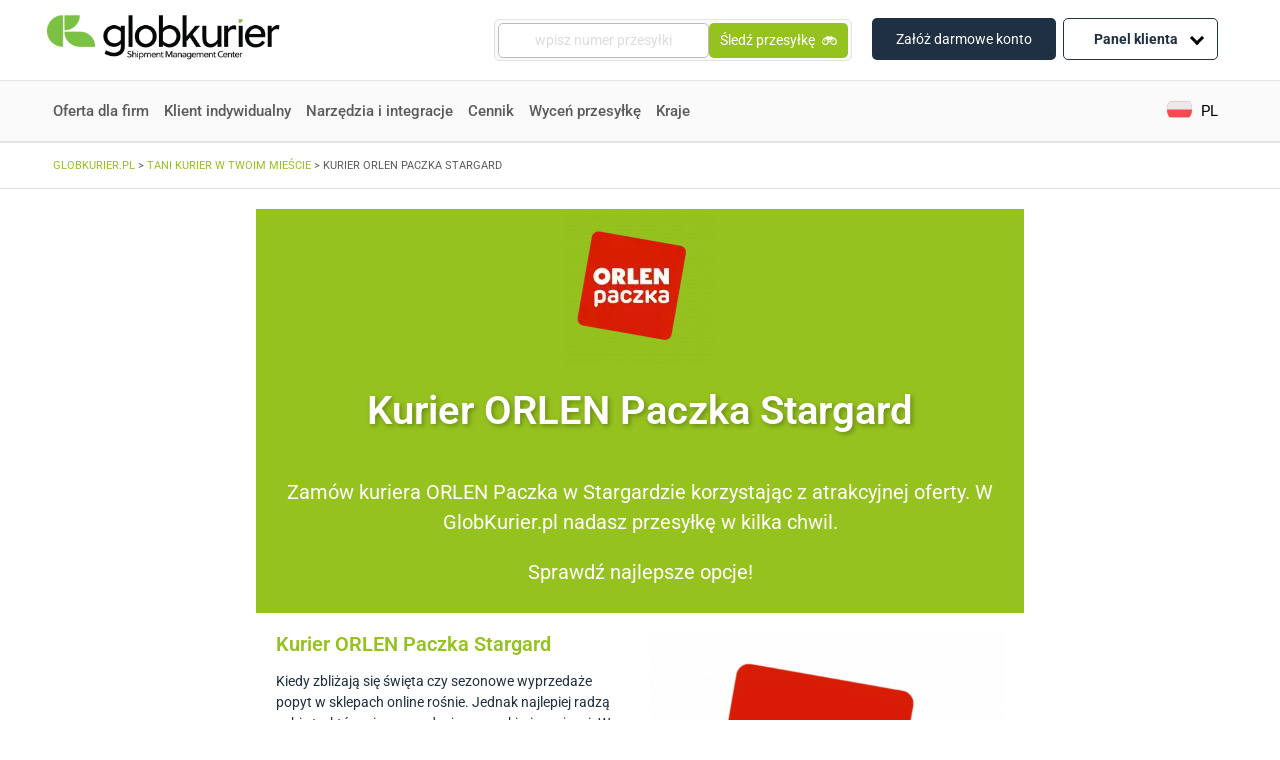

--- FILE ---
content_type: text/html; charset=UTF-8
request_url: https://www.globkurier.pl/tani-kurier/kurier-orlen-paczka-stargard
body_size: 32349
content:
<!doctype html>
<html lang="pl-PL">
<head>
<link rel="stylesheet" href='//www.globkurier.pl/wp-content/cache/wpfc-minified/2relqqe6/e4z5k.css'>
<link rel="stylesheet" href='//www.globkurier.pl/wp-content/cache/wpfc-minified/d76vqqej/e4z5k.css' async>
<meta name='robots' content='index, follow, max-image-preview:large, max-snippet:-1, max-video-preview:-1' />
<link rel="alternate" hreflang="pl-pl" href="https://www.globkurier.pl/tani-kurier/kurier-orlen-paczka-stargard" />
<!-- This site is optimized with the Yoast SEO plugin v26.6 - https://yoast.com/wordpress/plugins/seo/ -->
<title>Kurier ORLEN Paczka Stargard – GlobKurier.pl</title>
<meta name="description" content="Kurier ORLEN Paczka Stargard w GlobKurier.pl. Sprawdź, z jakich opcji możesz skorzystać i jak sprawnie nadać przesyłkę w Twoim mieście." />
<link rel="canonical" href="https://www.globkurier.pl/tani-kurier/kurier-orlen-paczka-stargard" />
<meta property="og:locale" content="pl_PL" />
<meta property="og:type" content="article" />
<meta property="og:title" content="Kurier ORLEN Paczka Stargard – GlobKurier.pl" />
<meta property="og:description" content="Kurier ORLEN Paczka Stargard w GlobKurier.pl. Sprawdź, z jakich opcji możesz skorzystać i jak sprawnie nadać przesyłkę w Twoim mieście." />
<meta property="og:url" content="https://www.globkurier.pl/tani-kurier/kurier-orlen-paczka-stargard" />
<meta property="og:site_name" content="Globkurier.pl" />
<meta property="article:publisher" content="https://www.facebook.com/GlobKurier/" />
<meta property="article:modified_time" content="2024-04-22T10:57:21+00:00" />
<meta property="og:image" content="https://www.globkurier.pl/wp-content/uploads/2021/09/orlen_paczka_logo_beztla-150x150.png" />
<meta name="twitter:card" content="summary_large_image" />
<meta name="twitter:label1" content="Szacowany czas czytania" />
<meta name="twitter:data1" content="4 minuty" />
<!-- / Yoast SEO plugin. -->
<link rel='dns-prefetch' href='//unpkg.com' />
<link rel='dns-prefetch' href='//cdnjs.cloudflare.com' />
<link rel='dns-prefetch' href='//code.jquery.com' />
<link rel="alternate" title="oEmbed (JSON)" type="application/json+oembed" href="https://www.globkurier.pl/wp-json/oembed/1.0/embed?url=https%3A%2F%2Fwww.globkurier.pl%2Ftani-kurier%2Fkurier-orlen-paczka-stargard" />
<link rel="alternate" title="oEmbed (XML)" type="text/xml+oembed" href="https://www.globkurier.pl/wp-json/oembed/1.0/embed?url=https%3A%2F%2Fwww.globkurier.pl%2Ftani-kurier%2Fkurier-orlen-paczka-stargard&#038;format=xml" />
<style id='wp-img-auto-sizes-contain-inline-css' type='text/css'>
img:is([sizes=auto i],[sizes^="auto," i]){contain-intrinsic-size:3000px 1500px}
/*# sourceURL=wp-img-auto-sizes-contain-inline-css */
</style>
<link rel='stylesheet' id='integration-pages-search-css' href='//www.globkurier.pl/wp-content/cache/wpfc-minified/lb13sexp/e4z5k.css' type='text/css' media='all' />
<link rel='stylesheet' id='proposed-integration-list-css' href='//www.globkurier.pl/wp-content/cache/wpfc-minified/9lto6wzc/e4z5k.css' type='text/css' media='all' />
<link rel='stylesheet' id='table-of-contents-css' href='//www.globkurier.pl/wp-content/cache/wpfc-minified/1ceodho6/e4z5k.css' type='text/css' media='all' />
<link rel='stylesheet' id='integration-page-without-origin-styles-css' href='//www.globkurier.pl/wp-content/cache/wpfc-minified/g23jnwxw/e4z5k.css' type='text/css' media='all' />
<style id='classic-theme-styles-inline-css' type='text/css'>
/*! This file is auto-generated */
.wp-block-button__link{color:#fff;background-color:#32373c;border-radius:9999px;box-shadow:none;text-decoration:none;padding:calc(.667em + 2px) calc(1.333em + 2px);font-size:1.125em}.wp-block-file__button{background:#32373c;color:#fff;text-decoration:none}
/*# sourceURL=/wp-includes/css/classic-themes.min.css */
</style>
<style id='global-styles-inline-css' type='text/css'>
:root{--wp--preset--aspect-ratio--square: 1;--wp--preset--aspect-ratio--4-3: 4/3;--wp--preset--aspect-ratio--3-4: 3/4;--wp--preset--aspect-ratio--3-2: 3/2;--wp--preset--aspect-ratio--2-3: 2/3;--wp--preset--aspect-ratio--16-9: 16/9;--wp--preset--aspect-ratio--9-16: 9/16;--wp--preset--color--black: #000000;--wp--preset--color--cyan-bluish-gray: #abb8c3;--wp--preset--color--white: #ffffff;--wp--preset--color--pale-pink: #f78da7;--wp--preset--color--vivid-red: #cf2e2e;--wp--preset--color--luminous-vivid-orange: #ff6900;--wp--preset--color--luminous-vivid-amber: #fcb900;--wp--preset--color--light-green-cyan: #7bdcb5;--wp--preset--color--vivid-green-cyan: #00d084;--wp--preset--color--pale-cyan-blue: #8ed1fc;--wp--preset--color--vivid-cyan-blue: #0693e3;--wp--preset--color--vivid-purple: #9b51e0;--wp--preset--gradient--vivid-cyan-blue-to-vivid-purple: linear-gradient(135deg,rgb(6,147,227) 0%,rgb(155,81,224) 100%);--wp--preset--gradient--light-green-cyan-to-vivid-green-cyan: linear-gradient(135deg,rgb(122,220,180) 0%,rgb(0,208,130) 100%);--wp--preset--gradient--luminous-vivid-amber-to-luminous-vivid-orange: linear-gradient(135deg,rgb(252,185,0) 0%,rgb(255,105,0) 100%);--wp--preset--gradient--luminous-vivid-orange-to-vivid-red: linear-gradient(135deg,rgb(255,105,0) 0%,rgb(207,46,46) 100%);--wp--preset--gradient--very-light-gray-to-cyan-bluish-gray: linear-gradient(135deg,rgb(238,238,238) 0%,rgb(169,184,195) 100%);--wp--preset--gradient--cool-to-warm-spectrum: linear-gradient(135deg,rgb(74,234,220) 0%,rgb(151,120,209) 20%,rgb(207,42,186) 40%,rgb(238,44,130) 60%,rgb(251,105,98) 80%,rgb(254,248,76) 100%);--wp--preset--gradient--blush-light-purple: linear-gradient(135deg,rgb(255,206,236) 0%,rgb(152,150,240) 100%);--wp--preset--gradient--blush-bordeaux: linear-gradient(135deg,rgb(254,205,165) 0%,rgb(254,45,45) 50%,rgb(107,0,62) 100%);--wp--preset--gradient--luminous-dusk: linear-gradient(135deg,rgb(255,203,112) 0%,rgb(199,81,192) 50%,rgb(65,88,208) 100%);--wp--preset--gradient--pale-ocean: linear-gradient(135deg,rgb(255,245,203) 0%,rgb(182,227,212) 50%,rgb(51,167,181) 100%);--wp--preset--gradient--electric-grass: linear-gradient(135deg,rgb(202,248,128) 0%,rgb(113,206,126) 100%);--wp--preset--gradient--midnight: linear-gradient(135deg,rgb(2,3,129) 0%,rgb(40,116,252) 100%);--wp--preset--font-size--small: 13px;--wp--preset--font-size--medium: 20px;--wp--preset--font-size--large: 36px;--wp--preset--font-size--x-large: 42px;--wp--preset--spacing--20: 0.44rem;--wp--preset--spacing--30: 0.67rem;--wp--preset--spacing--40: 1rem;--wp--preset--spacing--50: 1.5rem;--wp--preset--spacing--60: 2.25rem;--wp--preset--spacing--70: 3.38rem;--wp--preset--spacing--80: 5.06rem;--wp--preset--shadow--natural: 6px 6px 9px rgba(0, 0, 0, 0.2);--wp--preset--shadow--deep: 12px 12px 50px rgba(0, 0, 0, 0.4);--wp--preset--shadow--sharp: 6px 6px 0px rgba(0, 0, 0, 0.2);--wp--preset--shadow--outlined: 6px 6px 0px -3px rgb(255, 255, 255), 6px 6px rgb(0, 0, 0);--wp--preset--shadow--crisp: 6px 6px 0px rgb(0, 0, 0);}:where(.is-layout-flex){gap: 0.5em;}:where(.is-layout-grid){gap: 0.5em;}body .is-layout-flex{display: flex;}.is-layout-flex{flex-wrap: wrap;align-items: center;}.is-layout-flex > :is(*, div){margin: 0;}body .is-layout-grid{display: grid;}.is-layout-grid > :is(*, div){margin: 0;}:where(.wp-block-columns.is-layout-flex){gap: 2em;}:where(.wp-block-columns.is-layout-grid){gap: 2em;}:where(.wp-block-post-template.is-layout-flex){gap: 1.25em;}:where(.wp-block-post-template.is-layout-grid){gap: 1.25em;}.has-black-color{color: var(--wp--preset--color--black) !important;}.has-cyan-bluish-gray-color{color: var(--wp--preset--color--cyan-bluish-gray) !important;}.has-white-color{color: var(--wp--preset--color--white) !important;}.has-pale-pink-color{color: var(--wp--preset--color--pale-pink) !important;}.has-vivid-red-color{color: var(--wp--preset--color--vivid-red) !important;}.has-luminous-vivid-orange-color{color: var(--wp--preset--color--luminous-vivid-orange) !important;}.has-luminous-vivid-amber-color{color: var(--wp--preset--color--luminous-vivid-amber) !important;}.has-light-green-cyan-color{color: var(--wp--preset--color--light-green-cyan) !important;}.has-vivid-green-cyan-color{color: var(--wp--preset--color--vivid-green-cyan) !important;}.has-pale-cyan-blue-color{color: var(--wp--preset--color--pale-cyan-blue) !important;}.has-vivid-cyan-blue-color{color: var(--wp--preset--color--vivid-cyan-blue) !important;}.has-vivid-purple-color{color: var(--wp--preset--color--vivid-purple) !important;}.has-black-background-color{background-color: var(--wp--preset--color--black) !important;}.has-cyan-bluish-gray-background-color{background-color: var(--wp--preset--color--cyan-bluish-gray) !important;}.has-white-background-color{background-color: var(--wp--preset--color--white) !important;}.has-pale-pink-background-color{background-color: var(--wp--preset--color--pale-pink) !important;}.has-vivid-red-background-color{background-color: var(--wp--preset--color--vivid-red) !important;}.has-luminous-vivid-orange-background-color{background-color: var(--wp--preset--color--luminous-vivid-orange) !important;}.has-luminous-vivid-amber-background-color{background-color: var(--wp--preset--color--luminous-vivid-amber) !important;}.has-light-green-cyan-background-color{background-color: var(--wp--preset--color--light-green-cyan) !important;}.has-vivid-green-cyan-background-color{background-color: var(--wp--preset--color--vivid-green-cyan) !important;}.has-pale-cyan-blue-background-color{background-color: var(--wp--preset--color--pale-cyan-blue) !important;}.has-vivid-cyan-blue-background-color{background-color: var(--wp--preset--color--vivid-cyan-blue) !important;}.has-vivid-purple-background-color{background-color: var(--wp--preset--color--vivid-purple) !important;}.has-black-border-color{border-color: var(--wp--preset--color--black) !important;}.has-cyan-bluish-gray-border-color{border-color: var(--wp--preset--color--cyan-bluish-gray) !important;}.has-white-border-color{border-color: var(--wp--preset--color--white) !important;}.has-pale-pink-border-color{border-color: var(--wp--preset--color--pale-pink) !important;}.has-vivid-red-border-color{border-color: var(--wp--preset--color--vivid-red) !important;}.has-luminous-vivid-orange-border-color{border-color: var(--wp--preset--color--luminous-vivid-orange) !important;}.has-luminous-vivid-amber-border-color{border-color: var(--wp--preset--color--luminous-vivid-amber) !important;}.has-light-green-cyan-border-color{border-color: var(--wp--preset--color--light-green-cyan) !important;}.has-vivid-green-cyan-border-color{border-color: var(--wp--preset--color--vivid-green-cyan) !important;}.has-pale-cyan-blue-border-color{border-color: var(--wp--preset--color--pale-cyan-blue) !important;}.has-vivid-cyan-blue-border-color{border-color: var(--wp--preset--color--vivid-cyan-blue) !important;}.has-vivid-purple-border-color{border-color: var(--wp--preset--color--vivid-purple) !important;}.has-vivid-cyan-blue-to-vivid-purple-gradient-background{background: var(--wp--preset--gradient--vivid-cyan-blue-to-vivid-purple) !important;}.has-light-green-cyan-to-vivid-green-cyan-gradient-background{background: var(--wp--preset--gradient--light-green-cyan-to-vivid-green-cyan) !important;}.has-luminous-vivid-amber-to-luminous-vivid-orange-gradient-background{background: var(--wp--preset--gradient--luminous-vivid-amber-to-luminous-vivid-orange) !important;}.has-luminous-vivid-orange-to-vivid-red-gradient-background{background: var(--wp--preset--gradient--luminous-vivid-orange-to-vivid-red) !important;}.has-very-light-gray-to-cyan-bluish-gray-gradient-background{background: var(--wp--preset--gradient--very-light-gray-to-cyan-bluish-gray) !important;}.has-cool-to-warm-spectrum-gradient-background{background: var(--wp--preset--gradient--cool-to-warm-spectrum) !important;}.has-blush-light-purple-gradient-background{background: var(--wp--preset--gradient--blush-light-purple) !important;}.has-blush-bordeaux-gradient-background{background: var(--wp--preset--gradient--blush-bordeaux) !important;}.has-luminous-dusk-gradient-background{background: var(--wp--preset--gradient--luminous-dusk) !important;}.has-pale-ocean-gradient-background{background: var(--wp--preset--gradient--pale-ocean) !important;}.has-electric-grass-gradient-background{background: var(--wp--preset--gradient--electric-grass) !important;}.has-midnight-gradient-background{background: var(--wp--preset--gradient--midnight) !important;}.has-small-font-size{font-size: var(--wp--preset--font-size--small) !important;}.has-medium-font-size{font-size: var(--wp--preset--font-size--medium) !important;}.has-large-font-size{font-size: var(--wp--preset--font-size--large) !important;}.has-x-large-font-size{font-size: var(--wp--preset--font-size--x-large) !important;}
:where(.wp-block-post-template.is-layout-flex){gap: 1.25em;}:where(.wp-block-post-template.is-layout-grid){gap: 1.25em;}
:where(.wp-block-term-template.is-layout-flex){gap: 1.25em;}:where(.wp-block-term-template.is-layout-grid){gap: 1.25em;}
:where(.wp-block-columns.is-layout-flex){gap: 2em;}:where(.wp-block-columns.is-layout-grid){gap: 2em;}
:root :where(.wp-block-pullquote){font-size: 1.5em;line-height: 1.6;}
/*# sourceURL=global-styles-inline-css */
</style>
<link rel='stylesheet' id='kody-pocztowe-css' href='//www.globkurier.pl/wp-content/cache/wpfc-minified/7uhse0ld/e4z5k.css' type='text/css' media='all' />
<link rel='stylesheet' id='wpml-legacy-dropdown-click-0-css' href='//www.globkurier.pl/wp-content/cache/wpfc-minified/8j4zutwh/e4z5k.css' type='text/css' media='all' />
<style id='wpml-legacy-dropdown-click-0-inline-css' type='text/css'>
.wpml-ls-sidebars-language_switcher_widget{background-color:#ffffff;}.wpml-ls-sidebars-language_switcher_widget, .wpml-ls-sidebars-language_switcher_widget .wpml-ls-sub-menu, .wpml-ls-sidebars-language_switcher_widget a {border-color:#ffffff;}.wpml-ls-sidebars-language_switcher_widget a, .wpml-ls-sidebars-language_switcher_widget .wpml-ls-sub-menu a, .wpml-ls-sidebars-language_switcher_widget .wpml-ls-sub-menu a:link, .wpml-ls-sidebars-language_switcher_widget li:not(.wpml-ls-current-language) .wpml-ls-link, .wpml-ls-sidebars-language_switcher_widget li:not(.wpml-ls-current-language) .wpml-ls-link:link {color:#ffffff;background-color:#ffffff;}.wpml-ls-sidebars-language_switcher_widget .wpml-ls-sub-menu a:hover,.wpml-ls-sidebars-language_switcher_widget .wpml-ls-sub-menu a:focus, .wpml-ls-sidebars-language_switcher_widget .wpml-ls-sub-menu a:link:hover, .wpml-ls-sidebars-language_switcher_widget .wpml-ls-sub-menu a:link:focus {color:#ffffff;background-color:#ffffff;}.wpml-ls-sidebars-language_switcher_widget .wpml-ls-current-language > a {color:#ffffff;background-color:#ffffff;}.wpml-ls-sidebars-language_switcher_widget .wpml-ls-current-language:hover>a, .wpml-ls-sidebars-language_switcher_widget .wpml-ls-current-language>a:focus {color:#ffffff;background-color:#ffffff;}
/*# sourceURL=wpml-legacy-dropdown-click-0-inline-css */
</style>
<link rel='stylesheet' id='wpml-legacy-horizontal-list-0-css' href='//www.globkurier.pl/wp-content/cache/wpfc-minified/9907bb45/e4z5k.css' type='text/css' media='all' />
<link rel='stylesheet' id='dashicons-css' href='//www.globkurier.pl/wp-content/cache/wpfc-minified/7ykromiz/e4z5k.css' type='text/css' media='all' />
<link rel='stylesheet' id='swiper-css-css' href='https://unpkg.com/swiper/swiper-bundle.min.css?ver=6.9' type='text/css' media='all' />
<link rel='stylesheet' id='select2-css-css' href='https://cdnjs.cloudflare.com/ajax/libs/select2/4.0.13/css/select2.min.css?ver=6.9' type='text/css' media='all' />
<link rel='stylesheet' id='jquery-ui-css-css' href='https://code.jquery.com/ui/1.12.1/themes/base/jquery-ui.css?ver=6.9' type='text/css' media='all' />
<link rel='stylesheet' id='courier-ranking-css-css' href='//www.globkurier.pl/wp-content/cache/wpfc-minified/8xv9rks6/e4z5k.css' type='text/css' media='all' />
<link rel='stylesheet' id='font-awesome-css' href='//www.globkurier.pl/wp-content/cache/wpfc-minified/6xbq35kn/e4z5k.css' type='text/css' media='all' />
<link rel='stylesheet' id='tablepress-default-css' href='//www.globkurier.pl/wp-content/cache/wpfc-minified/1fsazhdo/e4z5k.css' type='text/css' media='all' />
<link rel='stylesheet' id='tablepress-responsive-tables-css' href='//www.globkurier.pl/wp-content/cache/wpfc-minified/973gdck2/e4z5k.css' type='text/css' media='all' />
<link rel='stylesheet' id='elementor-icons-css' href='//www.globkurier.pl/wp-content/cache/wpfc-minified/6w5nd61b/e4z5k.css' type='text/css' media='all' />
<link rel='stylesheet' id='elementor-frontend-css' href='//www.globkurier.pl/wp-content/cache/wpfc-minified/1za1hwqt/e4z5k.css' type='text/css' media='all' />
<link rel='stylesheet' id='elementor-post-29216-css' href='https://www.globkurier.pl/wp-content/uploads/elementor/css/post-29216.css?ver=1768324567' type='text/css' media='all' />
<link rel='stylesheet' id='lae-animate-css' href='//www.globkurier.pl/wp-content/cache/wpfc-minified/6vu1u358/e4z5k.css' type='text/css' media='all' />
<link rel='stylesheet' id='lae-sliders-styles-css' href='//www.globkurier.pl/wp-content/cache/wpfc-minified/9hruai1f/e4z5k.css' type='text/css' media='all' />
<link rel='stylesheet' id='lae-icomoon-styles-css' href='//www.globkurier.pl/wp-content/cache/wpfc-minified/mk8tp2zs/e4z5k.css' type='text/css' media='all' />
<link rel='stylesheet' id='lae-frontend-styles-css' href='//www.globkurier.pl/wp-content/cache/wpfc-minified/8lglerpx/e4z5k.css' type='text/css' media='all' />
<link rel='stylesheet' id='lae-grid-styles-css' href='//www.globkurier.pl/wp-content/cache/wpfc-minified/d6jfkbw7/e4z5k.css' type='text/css' media='all' />
<link rel='stylesheet' id='fancybox-css' href='//www.globkurier.pl/wp-content/cache/wpfc-minified/diarpouc/e4z5k.css' type='text/css' media='all' />
<link rel='stylesheet' id='powertip-css' href='//www.globkurier.pl/wp-content/cache/wpfc-minified/m9nq9e3x/e4z5k.css' type='text/css' media='all' />
<link rel='stylesheet' id='lae-premium-sliders-styles-css' href='//www.globkurier.pl/wp-content/cache/wpfc-minified/dsvsupj5/e4z5k.css' type='text/css' media='all' />
<link rel='stylesheet' id='lae-blocks-styles-css' href='//www.globkurier.pl/wp-content/cache/wpfc-minified/1nlwf5s7/e4z5k.css' type='text/css' media='all' />
<link rel='stylesheet' id='lae-widgets-styles-css' href='//www.globkurier.pl/wp-content/cache/wpfc-minified/qtlm8lzu/e4z5k.css' type='text/css' media='all' />
<link rel='stylesheet' id='lae-premium-widgets-styles-css' href='//www.globkurier.pl/wp-content/cache/wpfc-minified/er7yielm/e4z5k.css' type='text/css' media='all' />
<link rel='stylesheet' id='font-awesome-5-all-css' href='//www.globkurier.pl/wp-content/cache/wpfc-minified/diiaf8xl/e4z5k.css' type='text/css' media='all' />
<link rel='stylesheet' id='font-awesome-4-shim-css' href='//www.globkurier.pl/wp-content/cache/wpfc-minified/q8fku88n/e4z5k.css' type='text/css' media='all' />
<link rel='stylesheet' id='widget-image-css' href='//www.globkurier.pl/wp-content/cache/wpfc-minified/l08dui79/e4z5k.css' type='text/css' media='all' />
<link rel='stylesheet' id='widget-heading-css' href='//www.globkurier.pl/wp-content/cache/wpfc-minified/dqlggb4e/e4z5k.css' type='text/css' media='all' />
<link rel='stylesheet' id='widget-spacer-css' href='//www.globkurier.pl/wp-content/cache/wpfc-minified/4spfv5l/e4z5k.css' type='text/css' media='all' />
<link rel='stylesheet' id='elementor-post-82116-css' href='https://www.globkurier.pl/wp-content/uploads/elementor/css/post-82116.css?ver=1768373735' type='text/css' media='all' />
<link rel='stylesheet' id='elementor-gf-local-roboto-css' href='//www.globkurier.pl/wp-content/cache/wpfc-minified/g5rp7iuj/e4z5k.css' type='text/css' media='all' />
<link rel='stylesheet' id='elementor-gf-local-robotoslab-css' href='//www.globkurier.pl/wp-content/cache/wpfc-minified/k1jitntj/e4z5k.css' type='text/css' media='all' />
<script type="text/javascript" src="https://www.globkurier.pl/wp-includes/js/jquery/jquery.min.js?ver=3.7.1" id="jquery-core-js"></script>
<script type="text/javascript" src="https://www.globkurier.pl/wp-includes/js/jquery/jquery-migrate.min.js?ver=3.4.1" id="jquery-migrate-js"></script>
<script type="text/javascript" src="https://www.globkurier.pl/wp-content/plugins/kody-pocztowe/public/js/kody-pocztowe-public.js?ver=1.0.1" id="kody-pocztowe-js"></script>
<script type="text/javascript" src="https://www.globkurier.pl/wp-content/plugins/sitepress-multilingual-cms/templates/language-switchers/legacy-dropdown-click/script.min.js?ver=1" id="wpml-legacy-dropdown-click-0-js"></script>
<script type="text/javascript" src="https://www.globkurier.pl/wp-content/plugins/elementor/assets/lib/font-awesome/js/v4-shims.min.js?ver=3.33.6" id="font-awesome-4-shim-js"></script>
<link rel="https://api.w.org/" href="https://www.globkurier.pl/wp-json/" /><link rel="alternate" title="JSON" type="application/json" href="https://www.globkurier.pl/wp-json/wp/v2/pages/82116" /><meta name="generator" content="WPML ver:4.8.6 stt:1,40,2;" />
<script type="text/javascript">
( function () {
window.lae_fs = { can_use_premium_code: true};
} )();
</script>
<meta name="generator" content="Elementor 3.33.6; features: additional_custom_breakpoints; settings: css_print_method-external, google_font-enabled, font_display-swap">
<style>
.e-con.e-parent:nth-of-type(n+4):not(.e-lazyloaded):not(.e-no-lazyload),
.e-con.e-parent:nth-of-type(n+4):not(.e-lazyloaded):not(.e-no-lazyload) * {
background-image: none !important;
}
@media screen and (max-height: 1024px) {
.e-con.e-parent:nth-of-type(n+3):not(.e-lazyloaded):not(.e-no-lazyload),
.e-con.e-parent:nth-of-type(n+3):not(.e-lazyloaded):not(.e-no-lazyload) * {
background-image: none !important;
}
}
@media screen and (max-height: 640px) {
.e-con.e-parent:nth-of-type(n+2):not(.e-lazyloaded):not(.e-no-lazyload),
.e-con.e-parent:nth-of-type(n+2):not(.e-lazyloaded):not(.e-no-lazyload) * {
background-image: none !important;
}
}
</style>
<link rel="icon" href="https://www.globkurier.pl/wp-content/uploads/2025/07/cropped-favicon-32x32.png" sizes="32x32" />
<link rel="icon" href="https://www.globkurier.pl/wp-content/uploads/2025/07/cropped-favicon-192x192.png" sizes="192x192" />
<link rel="apple-touch-icon" href="https://www.globkurier.pl/wp-content/uploads/2025/07/cropped-favicon-180x180.png" />
<meta name="msapplication-TileImage" content="https://www.globkurier.pl/wp-content/uploads/2025/07/cropped-favicon-270x270.png" />
<style type="text/css" id="wp-custom-css">
.zk-desc p+p {
margin-top: 12px !important;
}
.zk-desc h2, .zk-desc h3 {
margin: 15px 0;
}		</style>
<style type="text/css">@charset "UTF-8";/** THIS FILE IS AUTOMATICALLY GENERATED - DO NOT MAKE MANUAL EDITS! **//** Custom CSS should be added to Mega Menu > Menu Themes > Custom Styling **/.mega-menu-last-modified-1768296145 { content: 'Tuesday 13th January 2026 09:22:25 UTC'; }#mega-menu-wrap-primary, #mega-menu-wrap-primary #mega-menu-primary, #mega-menu-wrap-primary #mega-menu-primary ul.mega-sub-menu, #mega-menu-wrap-primary #mega-menu-primary li.mega-menu-item, #mega-menu-wrap-primary #mega-menu-primary li.mega-menu-row, #mega-menu-wrap-primary #mega-menu-primary li.mega-menu-column, #mega-menu-wrap-primary #mega-menu-primary a.mega-menu-link, #mega-menu-wrap-primary #mega-menu-primary span.mega-menu-badge, #mega-menu-wrap-primary button.mega-close, #mega-menu-wrap-primary button.mega-toggle-standard {transition: none;border-radius: 0;box-shadow: none;background: none;border: 0;bottom: auto;box-sizing: border-box;clip: auto;color: #666;display: block;float: none;font-family: inherit;font-size: 14px;height: auto;left: auto;line-height: 1.7;list-style-type: none;margin: 0;min-height: auto;max-height: none;min-width: auto;max-width: none;opacity: 1;outline: none;overflow: visible;padding: 0;position: relative;pointer-events: auto;right: auto;text-align: left;text-decoration: none;text-indent: 0;text-transform: none;transform: none;top: auto;vertical-align: baseline;visibility: inherit;width: auto;word-wrap: break-word;white-space: normal;-webkit-tap-highlight-color: transparent;}#mega-menu-wrap-primary:before, #mega-menu-wrap-primary:after, #mega-menu-wrap-primary #mega-menu-primary:before, #mega-menu-wrap-primary #mega-menu-primary:after, #mega-menu-wrap-primary #mega-menu-primary ul.mega-sub-menu:before, #mega-menu-wrap-primary #mega-menu-primary ul.mega-sub-menu:after, #mega-menu-wrap-primary #mega-menu-primary li.mega-menu-item:before, #mega-menu-wrap-primary #mega-menu-primary li.mega-menu-item:after, #mega-menu-wrap-primary #mega-menu-primary li.mega-menu-row:before, #mega-menu-wrap-primary #mega-menu-primary li.mega-menu-row:after, #mega-menu-wrap-primary #mega-menu-primary li.mega-menu-column:before, #mega-menu-wrap-primary #mega-menu-primary li.mega-menu-column:after, #mega-menu-wrap-primary #mega-menu-primary a.mega-menu-link:before, #mega-menu-wrap-primary #mega-menu-primary a.mega-menu-link:after, #mega-menu-wrap-primary #mega-menu-primary span.mega-menu-badge:before, #mega-menu-wrap-primary #mega-menu-primary span.mega-menu-badge:after, #mega-menu-wrap-primary button.mega-close:before, #mega-menu-wrap-primary button.mega-close:after, #mega-menu-wrap-primary button.mega-toggle-standard:before, #mega-menu-wrap-primary button.mega-toggle-standard:after {display: none;}#mega-menu-wrap-primary {border-radius: 0px;}@media only screen and (min-width: 992px) {#mega-menu-wrap-primary {background-color: white;}}#mega-menu-wrap-primary.mega-keyboard-navigation .mega-menu-toggle:focus, #mega-menu-wrap-primary.mega-keyboard-navigation .mega-toggle-block:focus, #mega-menu-wrap-primary.mega-keyboard-navigation .mega-toggle-block a:focus, #mega-menu-wrap-primary.mega-keyboard-navigation .mega-toggle-block .mega-search input[type=text]:focus, #mega-menu-wrap-primary.mega-keyboard-navigation .mega-toggle-block button.mega-toggle-animated:focus, #mega-menu-wrap-primary.mega-keyboard-navigation #mega-menu-primary a:focus, #mega-menu-wrap-primary.mega-keyboard-navigation #mega-menu-primary span:focus, #mega-menu-wrap-primary.mega-keyboard-navigation #mega-menu-primary input:focus, #mega-menu-wrap-primary.mega-keyboard-navigation #mega-menu-primary li.mega-menu-item a.mega-menu-link:focus, #mega-menu-wrap-primary.mega-keyboard-navigation #mega-menu-primary form.mega-search-open:has(input[type=text]:focus), #mega-menu-wrap-primary.mega-keyboard-navigation #mega-menu-primary + button.mega-close:focus {outline-style: solid;outline-width: 3px;outline-color: #109cde;outline-offset: -3px;}#mega-menu-wrap-primary.mega-keyboard-navigation .mega-toggle-block button.mega-toggle-animated:focus {outline-offset: 2px;}#mega-menu-wrap-primary.mega-keyboard-navigation > li.mega-menu-item > a.mega-menu-link:focus {background-color: white;color: #96c21f;font-weight: normal;text-decoration: none;border-color: #fff;}@media only screen and (max-width: 991px) {#mega-menu-wrap-primary.mega-keyboard-navigation > li.mega-menu-item > a.mega-menu-link:focus {color: #666;background-color: white;}}#mega-menu-wrap-primary #mega-menu-primary {text-align: left;padding: 0px;}#mega-menu-wrap-primary #mega-menu-primary a.mega-menu-link {cursor: pointer;display: inline;}#mega-menu-wrap-primary #mega-menu-primary a.mega-menu-link .mega-description-group {vertical-align: middle;display: inline-block;transition: none;}#mega-menu-wrap-primary #mega-menu-primary a.mega-menu-link .mega-description-group .mega-menu-title, #mega-menu-wrap-primary #mega-menu-primary a.mega-menu-link .mega-description-group .mega-menu-description {transition: none;line-height: 1.5;display: block;}#mega-menu-wrap-primary #mega-menu-primary a.mega-menu-link .mega-description-group .mega-menu-description {font-style: italic;font-size: 0.8em;text-transform: none;font-weight: normal;}#mega-menu-wrap-primary #mega-menu-primary li.mega-menu-megamenu li.mega-menu-item.mega-icon-left.mega-has-description.mega-has-icon > a.mega-menu-link {display: flex;align-items: center;}#mega-menu-wrap-primary #mega-menu-primary li.mega-menu-megamenu li.mega-menu-item.mega-icon-left.mega-has-description.mega-has-icon > a.mega-menu-link:before {flex: 0 0 auto;align-self: flex-start;}#mega-menu-wrap-primary #mega-menu-primary li.mega-menu-tabbed.mega-menu-megamenu > ul.mega-sub-menu > li.mega-menu-item.mega-icon-left.mega-has-description.mega-has-icon > a.mega-menu-link {display: block;}#mega-menu-wrap-primary #mega-menu-primary li.mega-menu-item.mega-icon-top > a.mega-menu-link {display: table-cell;vertical-align: middle;line-height: initial;}#mega-menu-wrap-primary #mega-menu-primary li.mega-menu-item.mega-icon-top > a.mega-menu-link:before {display: block;margin: 0 0 6px 0;text-align: center;}#mega-menu-wrap-primary #mega-menu-primary li.mega-menu-item.mega-icon-top > a.mega-menu-link > span.mega-title-below {display: inline-block;transition: none;}@media only screen and (max-width: 991px) {#mega-menu-wrap-primary #mega-menu-primary > li.mega-menu-item.mega-icon-top > a.mega-menu-link {display: block;line-height: 40px;}#mega-menu-wrap-primary #mega-menu-primary > li.mega-menu-item.mega-icon-top > a.mega-menu-link:before {display: inline-block;margin: 0 6px 0 0;text-align: left;}}#mega-menu-wrap-primary #mega-menu-primary li.mega-menu-item.mega-icon-right > a.mega-menu-link:before {float: right;margin: 0 0 0 6px;}#mega-menu-wrap-primary #mega-menu-primary > li.mega-animating > ul.mega-sub-menu {pointer-events: none;}#mega-menu-wrap-primary #mega-menu-primary li.mega-disable-link > a.mega-menu-link, #mega-menu-wrap-primary #mega-menu-primary li.mega-menu-megamenu li.mega-disable-link > a.mega-menu-link {cursor: inherit;}#mega-menu-wrap-primary #mega-menu-primary li.mega-menu-item-has-children.mega-disable-link > a.mega-menu-link, #mega-menu-wrap-primary #mega-menu-primary li.mega-menu-megamenu > li.mega-menu-item-has-children.mega-disable-link > a.mega-menu-link {cursor: pointer;}#mega-menu-wrap-primary #mega-menu-primary p {margin-bottom: 10px;}#mega-menu-wrap-primary #mega-menu-primary input, #mega-menu-wrap-primary #mega-menu-primary img {max-width: 100%;}#mega-menu-wrap-primary #mega-menu-primary li.mega-menu-item > ul.mega-sub-menu {display: block;visibility: hidden;opacity: 1;pointer-events: auto;}@media only screen and (max-width: 991px) {#mega-menu-wrap-primary #mega-menu-primary li.mega-menu-item > ul.mega-sub-menu {display: none;visibility: visible;opacity: 1;}#mega-menu-wrap-primary #mega-menu-primary li.mega-menu-item.mega-toggle-on > ul.mega-sub-menu, #mega-menu-wrap-primary #mega-menu-primary li.mega-menu-megamenu.mega-menu-item.mega-toggle-on ul.mega-sub-menu {display: block;}#mega-menu-wrap-primary #mega-menu-primary li.mega-menu-megamenu.mega-menu-item.mega-toggle-on li.mega-hide-sub-menu-on-mobile > ul.mega-sub-menu, #mega-menu-wrap-primary #mega-menu-primary li.mega-hide-sub-menu-on-mobile > ul.mega-sub-menu {display: none;}}@media only screen and (min-width: 992px) {#mega-menu-wrap-primary #mega-menu-primary[data-effect="fade"] li.mega-menu-item > ul.mega-sub-menu {opacity: 0;transition: opacity 200ms ease-in, visibility 200ms ease-in;}#mega-menu-wrap-primary #mega-menu-primary[data-effect="fade"].mega-no-js li.mega-menu-item:hover > ul.mega-sub-menu, #mega-menu-wrap-primary #mega-menu-primary[data-effect="fade"].mega-no-js li.mega-menu-item:focus > ul.mega-sub-menu, #mega-menu-wrap-primary #mega-menu-primary[data-effect="fade"] li.mega-menu-item.mega-toggle-on > ul.mega-sub-menu, #mega-menu-wrap-primary #mega-menu-primary[data-effect="fade"] li.mega-menu-item.mega-menu-megamenu.mega-toggle-on ul.mega-sub-menu {opacity: 1;}#mega-menu-wrap-primary #mega-menu-primary[data-effect="fade_up"] li.mega-menu-item.mega-menu-megamenu > ul.mega-sub-menu, #mega-menu-wrap-primary #mega-menu-primary[data-effect="fade_up"] li.mega-menu-item.mega-menu-flyout ul.mega-sub-menu {opacity: 0;transform: translate(0, 10px);transition: opacity 200ms ease-in, transform 200ms ease-in, visibility 200ms ease-in;}#mega-menu-wrap-primary #mega-menu-primary[data-effect="fade_up"].mega-no-js li.mega-menu-item:hover > ul.mega-sub-menu, #mega-menu-wrap-primary #mega-menu-primary[data-effect="fade_up"].mega-no-js li.mega-menu-item:focus > ul.mega-sub-menu, #mega-menu-wrap-primary #mega-menu-primary[data-effect="fade_up"] li.mega-menu-item.mega-toggle-on > ul.mega-sub-menu, #mega-menu-wrap-primary #mega-menu-primary[data-effect="fade_up"] li.mega-menu-item.mega-menu-megamenu.mega-toggle-on ul.mega-sub-menu {opacity: 1;transform: translate(0, 0);}#mega-menu-wrap-primary #mega-menu-primary[data-effect="slide_up"] li.mega-menu-item.mega-menu-megamenu > ul.mega-sub-menu, #mega-menu-wrap-primary #mega-menu-primary[data-effect="slide_up"] li.mega-menu-item.mega-menu-flyout ul.mega-sub-menu {transform: translate(0, 10px);transition: transform 200ms ease-in, visibility 200ms ease-in;}#mega-menu-wrap-primary #mega-menu-primary[data-effect="slide_up"].mega-no-js li.mega-menu-item:hover > ul.mega-sub-menu, #mega-menu-wrap-primary #mega-menu-primary[data-effect="slide_up"].mega-no-js li.mega-menu-item:focus > ul.mega-sub-menu, #mega-menu-wrap-primary #mega-menu-primary[data-effect="slide_up"] li.mega-menu-item.mega-toggle-on > ul.mega-sub-menu, #mega-menu-wrap-primary #mega-menu-primary[data-effect="slide_up"] li.mega-menu-item.mega-menu-megamenu.mega-toggle-on ul.mega-sub-menu {transform: translate(0, 0);}}#mega-menu-wrap-primary #mega-menu-primary li.mega-menu-item.mega-menu-megamenu ul.mega-sub-menu li.mega-collapse-children > ul.mega-sub-menu {display: none;}#mega-menu-wrap-primary #mega-menu-primary li.mega-menu-item.mega-menu-megamenu ul.mega-sub-menu li.mega-collapse-children.mega-toggle-on > ul.mega-sub-menu {display: block;}#mega-menu-wrap-primary #mega-menu-primary.mega-no-js li.mega-menu-item:hover > ul.mega-sub-menu, #mega-menu-wrap-primary #mega-menu-primary.mega-no-js li.mega-menu-item:focus > ul.mega-sub-menu, #mega-menu-wrap-primary #mega-menu-primary li.mega-menu-item.mega-toggle-on > ul.mega-sub-menu {visibility: visible;}#mega-menu-wrap-primary #mega-menu-primary li.mega-menu-item.mega-menu-megamenu ul.mega-sub-menu ul.mega-sub-menu {visibility: inherit;opacity: 1;display: block;}#mega-menu-wrap-primary #mega-menu-primary li.mega-menu-item.mega-menu-megamenu ul.mega-sub-menu li.mega-1-columns > ul.mega-sub-menu > li.mega-menu-item {float: left;width: 100%;}#mega-menu-wrap-primary #mega-menu-primary li.mega-menu-item.mega-menu-megamenu ul.mega-sub-menu li.mega-2-columns > ul.mega-sub-menu > li.mega-menu-item {float: left;width: 50%;}#mega-menu-wrap-primary #mega-menu-primary li.mega-menu-item.mega-menu-megamenu ul.mega-sub-menu li.mega-3-columns > ul.mega-sub-menu > li.mega-menu-item {float: left;width: 33.3333333333%;}#mega-menu-wrap-primary #mega-menu-primary li.mega-menu-item.mega-menu-megamenu ul.mega-sub-menu li.mega-4-columns > ul.mega-sub-menu > li.mega-menu-item {float: left;width: 25%;}#mega-menu-wrap-primary #mega-menu-primary li.mega-menu-item.mega-menu-megamenu ul.mega-sub-menu li.mega-5-columns > ul.mega-sub-menu > li.mega-menu-item {float: left;width: 20%;}#mega-menu-wrap-primary #mega-menu-primary li.mega-menu-item.mega-menu-megamenu ul.mega-sub-menu li.mega-6-columns > ul.mega-sub-menu > li.mega-menu-item {float: left;width: 16.6666666667%;}#mega-menu-wrap-primary #mega-menu-primary li.mega-menu-item a[class^="dashicons"]:before {font-family: dashicons;}#mega-menu-wrap-primary #mega-menu-primary li.mega-menu-item a.mega-menu-link:before {display: inline-block;font: inherit;font-family: dashicons;position: static;margin: 0 6px 0 0px;vertical-align: top;-webkit-font-smoothing: antialiased;-moz-osx-font-smoothing: grayscale;color: inherit;background: transparent;height: auto;width: auto;top: auto;}#mega-menu-wrap-primary #mega-menu-primary li.mega-menu-item.mega-hide-text a.mega-menu-link:before {margin: 0;}#mega-menu-wrap-primary #mega-menu-primary li.mega-menu-item.mega-hide-text li.mega-menu-item a.mega-menu-link:before {margin: 0 6px 0 0;}#mega-menu-wrap-primary #mega-menu-primary li.mega-align-bottom-left.mega-toggle-on > a.mega-menu-link {border-radius: 0px;}#mega-menu-wrap-primary #mega-menu-primary li.mega-align-bottom-right > ul.mega-sub-menu {right: 0;}#mega-menu-wrap-primary #mega-menu-primary li.mega-align-bottom-right.mega-toggle-on > a.mega-menu-link {border-radius: 0px;}@media only screen and (min-width: 992px) {#mega-menu-wrap-primary #mega-menu-primary > li.mega-menu-megamenu.mega-menu-item {position: static;}}#mega-menu-wrap-primary #mega-menu-primary > li.mega-menu-item {margin: 0 0px 0 0;display: inline-block;height: auto;vertical-align: middle;}#mega-menu-wrap-primary #mega-menu-primary > li.mega-menu-item.mega-item-align-right {float: right;}@media only screen and (min-width: 992px) {#mega-menu-wrap-primary #mega-menu-primary > li.mega-menu-item.mega-item-align-right {margin: 0 0 0 0px;}}@media only screen and (min-width: 992px) {#mega-menu-wrap-primary #mega-menu-primary > li.mega-menu-item.mega-item-align-float-left {float: left;}}@media only screen and (min-width: 992px) {#mega-menu-wrap-primary #mega-menu-primary > li.mega-menu-item > a.mega-menu-link:hover, #mega-menu-wrap-primary #mega-menu-primary > li.mega-menu-item > a.mega-menu-link:focus {background-color: white;color: #96c21f;font-weight: normal;text-decoration: none;border-color: #fff;}}#mega-menu-wrap-primary #mega-menu-primary > li.mega-menu-item.mega-toggle-on > a.mega-menu-link {background-color: white;color: #96c21f;font-weight: normal;text-decoration: none;border-color: #fff;}@media only screen and (max-width: 991px) {#mega-menu-wrap-primary #mega-menu-primary > li.mega-menu-item.mega-toggle-on > a.mega-menu-link {color: #666;background-color: white;}}#mega-menu-wrap-primary #mega-menu-primary > li.mega-menu-item > a.mega-menu-link {line-height: 40px;height: 40px;padding: 0px 15px;vertical-align: baseline;width: auto;display: block;color: #5b5b5b;text-transform: none;text-decoration: none;text-align: left;background-color: rgba(0, 0, 0, 0);border: 0;border-radius: 0px;font-family: inherit;font-size: 14px;font-weight: normal;outline: none;}@media only screen and (min-width: 992px) {#mega-menu-wrap-primary #mega-menu-primary > li.mega-menu-item.mega-multi-line > a.mega-menu-link {line-height: inherit;display: table-cell;vertical-align: middle;}}@media only screen and (max-width: 991px) {#mega-menu-wrap-primary #mega-menu-primary > li.mega-menu-item.mega-multi-line > a.mega-menu-link br {display: none;}}@media only screen and (max-width: 991px) {#mega-menu-wrap-primary #mega-menu-primary > li.mega-menu-item {display: list-item;margin: 0;clear: both;border: 0;}#mega-menu-wrap-primary #mega-menu-primary > li.mega-menu-item.mega-item-align-right {float: none;}#mega-menu-wrap-primary #mega-menu-primary > li.mega-menu-item > a.mega-menu-link {border-radius: 0;border: 0;margin: 0;line-height: 40px;height: 40px;padding: 0 10px;background: transparent;text-align: left;color: #666;font-size: 16px;}}#mega-menu-wrap-primary #mega-menu-primary li.mega-menu-megamenu > ul.mega-sub-menu > li.mega-menu-row {width: 100%;float: left;}#mega-menu-wrap-primary #mega-menu-primary li.mega-menu-megamenu > ul.mega-sub-menu > li.mega-menu-row .mega-menu-column {float: left;min-height: 1px;}@media only screen and (min-width: 992px) {#mega-menu-wrap-primary #mega-menu-primary li.mega-menu-megamenu > ul.mega-sub-menu > li.mega-menu-row > ul.mega-sub-menu > li.mega-menu-column {width: calc(var(--span) / var(--columns) * 100%);}}@media only screen and (max-width: 991px) {#mega-menu-wrap-primary #mega-menu-primary li.mega-menu-megamenu > ul.mega-sub-menu > li.mega-menu-row > ul.mega-sub-menu > li.mega-menu-column {width: 100%;clear: both;}}#mega-menu-wrap-primary #mega-menu-primary li.mega-menu-megamenu > ul.mega-sub-menu > li.mega-menu-row .mega-menu-column > ul.mega-sub-menu > li.mega-menu-item {padding: 15px;width: 100%;}#mega-menu-wrap-primary #mega-menu-primary > li.mega-menu-megamenu > ul.mega-sub-menu {z-index: 999;border-radius: 0px;background-color: white;border: 0;padding: 0px;position: absolute;width: 215%;max-width: none;left: 0;}@media only screen and (max-width: 991px) {#mega-menu-wrap-primary #mega-menu-primary > li.mega-menu-megamenu > ul.mega-sub-menu {float: left;position: static;width: 100%;}}@media only screen and (min-width: 992px) {#mega-menu-wrap-primary #mega-menu-primary > li.mega-menu-megamenu > ul.mega-sub-menu li.mega-menu-column-standard {width: calc(var(--span) / var(--columns) * 100%);}}#mega-menu-wrap-primary #mega-menu-primary > li.mega-menu-megamenu > ul.mega-sub-menu .mega-description-group .mega-menu-description {margin: 5px 0;}#mega-menu-wrap-primary #mega-menu-primary > li.mega-menu-megamenu > ul.mega-sub-menu > li.mega-menu-item ul.mega-sub-menu {clear: both;}#mega-menu-wrap-primary #mega-menu-primary > li.mega-menu-megamenu > ul.mega-sub-menu > li.mega-menu-item ul.mega-sub-menu li.mega-menu-item ul.mega-sub-menu {margin-left: 10px;}#mega-menu-wrap-primary #mega-menu-primary > li.mega-menu-megamenu > ul.mega-sub-menu li.mega-menu-column > ul.mega-sub-menu ul.mega-sub-menu ul.mega-sub-menu {margin-left: 10px;}#mega-menu-wrap-primary #mega-menu-primary > li.mega-menu-megamenu > ul.mega-sub-menu li.mega-menu-column-standard, #mega-menu-wrap-primary #mega-menu-primary > li.mega-menu-megamenu > ul.mega-sub-menu li.mega-menu-column > ul.mega-sub-menu > li.mega-menu-item {color: #666;font-family: inherit;font-size: 14px;display: block;float: left;clear: none;padding: 15px;vertical-align: top;}#mega-menu-wrap-primary #mega-menu-primary > li.mega-menu-megamenu > ul.mega-sub-menu li.mega-menu-column-standard.mega-menu-clear, #mega-menu-wrap-primary #mega-menu-primary > li.mega-menu-megamenu > ul.mega-sub-menu li.mega-menu-column > ul.mega-sub-menu > li.mega-menu-item.mega-menu-clear {clear: left;}#mega-menu-wrap-primary #mega-menu-primary > li.mega-menu-megamenu > ul.mega-sub-menu li.mega-menu-column-standard h4.mega-block-title, #mega-menu-wrap-primary #mega-menu-primary > li.mega-menu-megamenu > ul.mega-sub-menu li.mega-menu-column > ul.mega-sub-menu > li.mega-menu-item h4.mega-block-title {color: #555;font-family: inherit;font-size: 16px;text-transform: uppercase;text-decoration: none;font-weight: bold;text-align: left;margin: 0px 0px 0px 0px;padding: 0px 0px 5px 0px;vertical-align: top;display: block;visibility: inherit;border: 0;}#mega-menu-wrap-primary #mega-menu-primary > li.mega-menu-megamenu > ul.mega-sub-menu li.mega-menu-column-standard h4.mega-block-title:hover, #mega-menu-wrap-primary #mega-menu-primary > li.mega-menu-megamenu > ul.mega-sub-menu li.mega-menu-column > ul.mega-sub-menu > li.mega-menu-item h4.mega-block-title:hover {border-color: rgba(0, 0, 0, 0);}#mega-menu-wrap-primary #mega-menu-primary > li.mega-menu-megamenu > ul.mega-sub-menu li.mega-menu-column-standard > a.mega-menu-link, #mega-menu-wrap-primary #mega-menu-primary > li.mega-menu-megamenu > ul.mega-sub-menu li.mega-menu-column > ul.mega-sub-menu > li.mega-menu-item > a.mega-menu-link {color: #666;/* Mega Menu > Menu Themes > Mega Menus > Second Level Menu Items */font-family: inherit;font-size: 14px;text-transform: none;text-decoration: none;font-weight: bold;text-align: left;margin: 0px 0px 5px 0px;padding: 0px;vertical-align: top;display: block;border-top: 0px solid #ddd;border-left: 0px solid #ddd;border-right: 0px solid #ddd;border-bottom: 1px solid #ddd;}#mega-menu-wrap-primary #mega-menu-primary > li.mega-menu-megamenu > ul.mega-sub-menu li.mega-menu-column-standard > a.mega-menu-link:hover, #mega-menu-wrap-primary #mega-menu-primary > li.mega-menu-megamenu > ul.mega-sub-menu li.mega-menu-column > ul.mega-sub-menu > li.mega-menu-item > a.mega-menu-link:hover {border-color: #ddd;}#mega-menu-wrap-primary #mega-menu-primary > li.mega-menu-megamenu > ul.mega-sub-menu li.mega-menu-column-standard > a.mega-menu-link:hover, #mega-menu-wrap-primary #mega-menu-primary > li.mega-menu-megamenu > ul.mega-sub-menu li.mega-menu-column-standard > a.mega-menu-link:focus, #mega-menu-wrap-primary #mega-menu-primary > li.mega-menu-megamenu > ul.mega-sub-menu li.mega-menu-column > ul.mega-sub-menu > li.mega-menu-item > a.mega-menu-link:hover, #mega-menu-wrap-primary #mega-menu-primary > li.mega-menu-megamenu > ul.mega-sub-menu li.mega-menu-column > ul.mega-sub-menu > li.mega-menu-item > a.mega-menu-link:focus {color: #666;/* Mega Menu > Menu Themes > Mega Menus > Second Level Menu Items (Hover) */font-weight: bold;text-decoration: none;background-color: rgba(0, 0, 0, 0);}#mega-menu-wrap-primary #mega-menu-primary > li.mega-menu-megamenu > ul.mega-sub-menu li.mega-menu-column-standard > a.mega-menu-link:hover > span.mega-title-below, #mega-menu-wrap-primary #mega-menu-primary > li.mega-menu-megamenu > ul.mega-sub-menu li.mega-menu-column-standard > a.mega-menu-link:focus > span.mega-title-below, #mega-menu-wrap-primary #mega-menu-primary > li.mega-menu-megamenu > ul.mega-sub-menu li.mega-menu-column > ul.mega-sub-menu > li.mega-menu-item > a.mega-menu-link:hover > span.mega-title-below, #mega-menu-wrap-primary #mega-menu-primary > li.mega-menu-megamenu > ul.mega-sub-menu li.mega-menu-column > ul.mega-sub-menu > li.mega-menu-item > a.mega-menu-link:focus > span.mega-title-below {text-decoration: none;}#mega-menu-wrap-primary #mega-menu-primary > li.mega-menu-megamenu > ul.mega-sub-menu li.mega-menu-column-standard li.mega-menu-item > a.mega-menu-link, #mega-menu-wrap-primary #mega-menu-primary > li.mega-menu-megamenu > ul.mega-sub-menu li.mega-menu-column > ul.mega-sub-menu > li.mega-menu-item li.mega-menu-item > a.mega-menu-link {color: #666;/* Mega Menu > Menu Themes > Mega Menus > Third Level Menu Items */font-family: inherit;font-size: 14px;text-transform: none;text-decoration: none;font-weight: normal;text-align: left;margin: 0px 0px 0px 0px;padding: 5px 0px 0px 0px;vertical-align: top;display: block;border: 0;}#mega-menu-wrap-primary #mega-menu-primary > li.mega-menu-megamenu > ul.mega-sub-menu li.mega-menu-column-standard li.mega-menu-item > a.mega-menu-link:hover, #mega-menu-wrap-primary #mega-menu-primary > li.mega-menu-megamenu > ul.mega-sub-menu li.mega-menu-column > ul.mega-sub-menu > li.mega-menu-item li.mega-menu-item > a.mega-menu-link:hover {border-color: rgba(0, 0, 0, 0);}#mega-menu-wrap-primary #mega-menu-primary > li.mega-menu-megamenu > ul.mega-sub-menu li.mega-menu-column-standard li.mega-menu-item.mega-icon-left.mega-has-description.mega-has-icon > a.mega-menu-link, #mega-menu-wrap-primary #mega-menu-primary > li.mega-menu-megamenu > ul.mega-sub-menu li.mega-menu-column > ul.mega-sub-menu > li.mega-menu-item li.mega-menu-item.mega-icon-left.mega-has-description.mega-has-icon > a.mega-menu-link {display: flex;}#mega-menu-wrap-primary #mega-menu-primary > li.mega-menu-megamenu > ul.mega-sub-menu li.mega-menu-column-standard li.mega-menu-item > a.mega-menu-link:hover, #mega-menu-wrap-primary #mega-menu-primary > li.mega-menu-megamenu > ul.mega-sub-menu li.mega-menu-column-standard li.mega-menu-item > a.mega-menu-link:focus, #mega-menu-wrap-primary #mega-menu-primary > li.mega-menu-megamenu > ul.mega-sub-menu li.mega-menu-column > ul.mega-sub-menu > li.mega-menu-item li.mega-menu-item > a.mega-menu-link:hover, #mega-menu-wrap-primary #mega-menu-primary > li.mega-menu-megamenu > ul.mega-sub-menu li.mega-menu-column > ul.mega-sub-menu > li.mega-menu-item li.mega-menu-item > a.mega-menu-link:focus {color: #96c21f;/* Mega Menu > Menu Themes > Mega Menus > Third Level Menu Items (Hover) */font-weight: normal;text-decoration: none;background-color: rgba(0, 0, 0, 0);}@media only screen and (max-width: 991px) {#mega-menu-wrap-primary #mega-menu-primary > li.mega-menu-megamenu > ul.mega-sub-menu {border: 0;padding: 10px;border-radius: 0;}#mega-menu-wrap-primary #mega-menu-primary > li.mega-menu-megamenu > ul.mega-sub-menu > li.mega-menu-item {width: 100%;clear: both;}}#mega-menu-wrap-primary #mega-menu-primary > li.mega-menu-megamenu.mega-no-headers > ul.mega-sub-menu > li.mega-menu-item > a.mega-menu-link, #mega-menu-wrap-primary #mega-menu-primary > li.mega-menu-megamenu.mega-no-headers > ul.mega-sub-menu li.mega-menu-column > ul.mega-sub-menu > li.mega-menu-item > a.mega-menu-link {color: #666;font-family: inherit;font-size: 14px;text-transform: none;text-decoration: none;font-weight: normal;margin: 0;border: 0;padding: 5px 0px 0px 0px;vertical-align: top;display: block;}#mega-menu-wrap-primary #mega-menu-primary > li.mega-menu-megamenu.mega-no-headers > ul.mega-sub-menu > li.mega-menu-item > a.mega-menu-link:hover, #mega-menu-wrap-primary #mega-menu-primary > li.mega-menu-megamenu.mega-no-headers > ul.mega-sub-menu > li.mega-menu-item > a.mega-menu-link:focus, #mega-menu-wrap-primary #mega-menu-primary > li.mega-menu-megamenu.mega-no-headers > ul.mega-sub-menu li.mega-menu-column > ul.mega-sub-menu > li.mega-menu-item > a.mega-menu-link:hover, #mega-menu-wrap-primary #mega-menu-primary > li.mega-menu-megamenu.mega-no-headers > ul.mega-sub-menu li.mega-menu-column > ul.mega-sub-menu > li.mega-menu-item > a.mega-menu-link:focus {color: #96c21f;font-weight: normal;text-decoration: none;background-color: rgba(0, 0, 0, 0);}#mega-menu-wrap-primary #mega-menu-primary > li.mega-menu-flyout ul.mega-sub-menu {z-index: 999;position: absolute;width: 250px;max-width: none;padding: 0px;border: 0;background-color: white;border-radius: 0px;}@media only screen and (max-width: 991px) {#mega-menu-wrap-primary #mega-menu-primary > li.mega-menu-flyout ul.mega-sub-menu {float: left;position: static;width: 100%;padding: 0;border: 0;border-radius: 0;}}@media only screen and (max-width: 991px) {#mega-menu-wrap-primary #mega-menu-primary > li.mega-menu-flyout ul.mega-sub-menu li.mega-menu-item {clear: both;}}#mega-menu-wrap-primary #mega-menu-primary > li.mega-menu-flyout ul.mega-sub-menu li.mega-menu-item a.mega-menu-link {display: block;background-color: white;color: #666;font-family: inherit;font-size: 14px;font-weight: normal;padding: 0px 10px;line-height: 35px;text-decoration: none;text-transform: none;vertical-align: baseline;}#mega-menu-wrap-primary #mega-menu-primary > li.mega-menu-flyout ul.mega-sub-menu li.mega-menu-item:first-child > a.mega-menu-link {border-top-left-radius: 0px;border-top-right-radius: 0px;}@media only screen and (max-width: 991px) {#mega-menu-wrap-primary #mega-menu-primary > li.mega-menu-flyout ul.mega-sub-menu li.mega-menu-item:first-child > a.mega-menu-link {border-top-left-radius: 0;border-top-right-radius: 0;}}#mega-menu-wrap-primary #mega-menu-primary > li.mega-menu-flyout ul.mega-sub-menu li.mega-menu-item:last-child > a.mega-menu-link {border-bottom-right-radius: 0px;border-bottom-left-radius: 0px;}@media only screen and (max-width: 991px) {#mega-menu-wrap-primary #mega-menu-primary > li.mega-menu-flyout ul.mega-sub-menu li.mega-menu-item:last-child > a.mega-menu-link {border-bottom-right-radius: 0;border-bottom-left-radius: 0;}}#mega-menu-wrap-primary #mega-menu-primary > li.mega-menu-flyout ul.mega-sub-menu li.mega-menu-item a.mega-menu-link:hover, #mega-menu-wrap-primary #mega-menu-primary > li.mega-menu-flyout ul.mega-sub-menu li.mega-menu-item a.mega-menu-link:focus {background-color: white;font-weight: normal;text-decoration: none;color: #96c21f;}@media only screen and (min-width: 992px) {#mega-menu-wrap-primary #mega-menu-primary > li.mega-menu-flyout ul.mega-sub-menu li.mega-menu-item ul.mega-sub-menu {position: absolute;left: 100%;top: 0;}}@media only screen and (max-width: 991px) {#mega-menu-wrap-primary #mega-menu-primary > li.mega-menu-flyout ul.mega-sub-menu li.mega-menu-item ul.mega-sub-menu a.mega-menu-link {padding-left: 20px;}#mega-menu-wrap-primary #mega-menu-primary > li.mega-menu-flyout ul.mega-sub-menu li.mega-menu-item ul.mega-sub-menu ul.mega-sub-menu a.mega-menu-link {padding-left: 30px;}}#mega-menu-wrap-primary #mega-menu-primary li.mega-menu-item-has-children > a.mega-menu-link > span.mega-indicator {display: inline-block;width: auto;background: transparent;position: relative;pointer-events: auto;left: auto;min-width: auto;font-size: inherit;padding: 0;margin: 0 0 0 6px;height: auto;line-height: inherit;color: inherit;}#mega-menu-wrap-primary #mega-menu-primary li.mega-menu-item-has-children > a.mega-menu-link > span.mega-indicator:after {content: "";font-family: dashicons;font-weight: normal;display: inline-block;margin: 0;vertical-align: top;-webkit-font-smoothing: antialiased;-moz-osx-font-smoothing: grayscale;transform: rotate(0);color: inherit;position: relative;background: transparent;height: auto;width: auto;right: auto;line-height: inherit;}#mega-menu-wrap-primary #mega-menu-primary li.mega-menu-item-has-children li.mega-menu-item-has-children > a.mega-menu-link > span.mega-indicator {float: right;margin-left: auto;}#mega-menu-wrap-primary #mega-menu-primary li.mega-menu-item-has-children.mega-collapse-children.mega-toggle-on > a.mega-menu-link > span.mega-indicator:after {content: "";}@media only screen and (max-width: 991px) {#mega-menu-wrap-primary #mega-menu-primary li.mega-menu-item-has-children > a.mega-menu-link > span.mega-indicator {float: right;}#mega-menu-wrap-primary #mega-menu-primary li.mega-menu-item-has-children.mega-toggle-on > a.mega-menu-link > span.mega-indicator:after {content: "";}#mega-menu-wrap-primary #mega-menu-primary li.mega-menu-item-has-children.mega-hide-sub-menu-on-mobile > a.mega-menu-link > span.mega-indicator {display: none;}}#mega-menu-wrap-primary #mega-menu-primary li.mega-menu-megamenu:not(.mega-menu-tabbed) li.mega-menu-item-has-children:not(.mega-collapse-children) > a.mega-menu-link > span.mega-indicator, #mega-menu-wrap-primary #mega-menu-primary li.mega-menu-item-has-children.mega-hide-arrow > a.mega-menu-link > span.mega-indicator {display: none;}@media only screen and (min-width: 992px) {#mega-menu-wrap-primary #mega-menu-primary li.mega-menu-flyout li.mega-menu-item a.mega-menu-link > span.mega-indicator:after {content: "";}#mega-menu-wrap-primary #mega-menu-primary li.mega-menu-flyout.mega-align-bottom-right li.mega-menu-item a.mega-menu-link {text-align: right;}#mega-menu-wrap-primary #mega-menu-primary li.mega-menu-flyout.mega-align-bottom-right li.mega-menu-item a.mega-menu-link > span.mega-indicator {float: left;}#mega-menu-wrap-primary #mega-menu-primary li.mega-menu-flyout.mega-align-bottom-right li.mega-menu-item a.mega-menu-link > span.mega-indicator:after {content: "";margin: 0 6px 0 0;}#mega-menu-wrap-primary #mega-menu-primary li.mega-menu-flyout.mega-align-bottom-right li.mega-menu-item a.mega-menu-link:before {float: right;margin: 0 0 0 6px;}#mega-menu-wrap-primary #mega-menu-primary li.mega-menu-flyout.mega-align-bottom-right ul.mega-sub-menu li.mega-menu-item ul.mega-sub-menu {left: -100%;top: 0;}}#mega-menu-wrap-primary #mega-menu-primary li[class^="mega-lang-item"] > a.mega-menu-link > img {display: inline;}#mega-menu-wrap-primary #mega-menu-primary a.mega-menu-link > img.wpml-ls-flag, #mega-menu-wrap-primary #mega-menu-primary a.mega-menu-link > img.iclflag {display: inline;margin-right: 8px;}@media only screen and (max-width: 991px) {#mega-menu-wrap-primary #mega-menu-primary li.mega-hide-on-mobile, #mega-menu-wrap-primary #mega-menu-primary > li.mega-menu-megamenu > ul.mega-sub-menu > li.mega-hide-on-mobile, #mega-menu-wrap-primary #mega-menu-primary > li.mega-menu-megamenu > ul.mega-sub-menu li.mega-menu-column > ul.mega-sub-menu > li.mega-menu-item.mega-hide-on-mobile {display: none;}}@media only screen and (min-width: 992px) {#mega-menu-wrap-primary #mega-menu-primary li.mega-hide-on-desktop, #mega-menu-wrap-primary #mega-menu-primary > li.mega-menu-megamenu > ul.mega-sub-menu > li.mega-hide-on-desktop, #mega-menu-wrap-primary #mega-menu-primary > li.mega-menu-megamenu > ul.mega-sub-menu li.mega-menu-column > ul.mega-sub-menu > li.mega-menu-item.mega-hide-on-desktop {display: none;}}#mega-menu-wrap-primary .mega-menu-toggle {display: none;}#mega-menu-wrap-primary .mega-menu-toggle ~ button.mega-close {visibility: hidden;opacity: 0;transition: left 400ms ease-in-out, right 400ms ease-in-out, visibility 400ms ease-in-out, opacity 400ms ease-out;}#mega-menu-wrap-primary .mega-menu-toggle ~ button.mega-close {right: 0;left: auto;}@media only screen and (max-width: 991px) {#mega-menu-wrap-primary .mega-menu-toggle {z-index: 1;cursor: pointer;background-color: white;border-radius: 2px;line-height: 40px;height: 40px;text-align: left;user-select: none;outline: none;white-space: nowrap;display: flex;position: relative;}#mega-menu-wrap-primary .mega-menu-toggle img {max-width: 100%;padding: 0;}#mega-menu-wrap-primary .mega-menu-toggle .mega-toggle-blocks-left, #mega-menu-wrap-primary .mega-menu-toggle .mega-toggle-blocks-center, #mega-menu-wrap-primary .mega-menu-toggle .mega-toggle-blocks-right {display: flex;flex-basis: 33.33%;}#mega-menu-wrap-primary .mega-menu-toggle .mega-toggle-block {display: flex;height: 100%;outline: 0;align-self: center;flex-shrink: 0;}#mega-menu-wrap-primary .mega-menu-toggle .mega-toggle-blocks-left {flex: 1;justify-content: flex-start;}#mega-menu-wrap-primary .mega-menu-toggle .mega-toggle-blocks-left .mega-toggle-block {margin-left: 6px;}#mega-menu-wrap-primary .mega-menu-toggle .mega-toggle-blocks-left .mega-toggle-block:only-child {margin-right: 6px;}#mega-menu-wrap-primary .mega-menu-toggle .mega-toggle-blocks-center {justify-content: center;}#mega-menu-wrap-primary .mega-menu-toggle .mega-toggle-blocks-center .mega-toggle-block {margin-left: 3px;margin-right: 3px;}#mega-menu-wrap-primary .mega-menu-toggle .mega-toggle-blocks-right {flex: 1;justify-content: flex-end;}#mega-menu-wrap-primary .mega-menu-toggle .mega-toggle-blocks-right .mega-toggle-block {margin-right: 6px;}#mega-menu-wrap-primary .mega-menu-toggle .mega-toggle-blocks-right .mega-toggle-block:only-child {margin-left: 6px;}#mega-menu-wrap-primary .mega-menu-toggle + #mega-menu-primary {flex-direction: column;flex-wrap: nowrap;background-color: white;padding: 0px;display: none;position: fixed;width: 300px;max-width: 100%;height: 100dvh;max-height: 100dvh;top: 0;box-sizing: border-box;transition: left 400ms ease-in-out, right 400ms ease-in-out, visibility 400ms ease-in-out;overflow-y: auto;overflow-x: hidden;z-index: 9999999999;overscroll-behavior: contain;visibility: hidden;display: flex;}#mega-menu-wrap-primary .mega-menu-toggle.mega-menu-open + #mega-menu-primary {display: flex;visibility: visible;}#mega-menu-wrap-primary .mega-menu-toggle ~ button.mega-close {display: flex;position: fixed;top: 0;z-index: 99999999999;cursor: pointer;}#mega-menu-wrap-primary .mega-menu-toggle ~ button.mega-close:before {display: flex;content: "";font-family: dashicons;font-weight: normal;color: #fff;align-items: center;justify-content: center;width: 40px;height: 40px;font-size: 16px;}#mega-menu-wrap-primary .mega-menu-toggle + #mega-menu-primary {right: -300px;}#mega-menu-wrap-primary .mega-menu-toggle.mega-menu-open ~ button.mega-close {visibility: visible;opacity: 1;right: calc(min(100vw - 40px, 300px));left: auto;}#mega-menu-wrap-primary .mega-menu-toggle.mega-menu-open + #mega-menu-primary {right: 0;}#mega-menu-wrap-primary .mega-menu-toggle.mega-menu-open:after {position: fixed;width: 100%;height: 99999px;content: "";top: 0;left: 0;opacity: 0.5;background: black;cursor: pointer;z-index: 9999999998;}}html.mega-menu-primary-off-canvas-open {overflow: hidden;height: auto;}html.mega-menu-primary-off-canvas-open body {overflow: hidden;height: auto;}html.mega-menu-primary-off-canvas-open #wpadminbar {z-index: 0;}.elementor-sticky__spacer #mega-menu-wrap-primary #mega-menu-primary, .elementor-sticky__spacer #mega-menu-wrap-primary #mega-menu-primary .mega-sub-menu {visibility: inherit !important;}#mega-menu-wrap-primary .mega-menu-toggle .mega-toggle-block-0 {cursor: pointer;/*! * Hamburgers * @description Tasty CSS-animated hamburgers * @author Jonathan Suh @jonsuh * @site https://jonsuh.com/hamburgers * @link https://github.com/jonsuh/hamburgers */}#mega-menu-wrap-primary .mega-menu-toggle .mega-toggle-block-0 .mega-toggle-animated {padding: 0;display: flex;cursor: pointer;transition-property: opacity, filter;transition-duration: 0.15s;transition-timing-function: linear;font: inherit;color: inherit;text-transform: none;background-color: transparent;border: 0;margin: 0;overflow: visible;transform: scale(0.8);align-self: center;outline: 0;background: none;}#mega-menu-wrap-primary .mega-menu-toggle .mega-toggle-block-0 .mega-toggle-animated-box {width: 40px;height: 24px;display: inline-block;position: relative;outline: 0;}#mega-menu-wrap-primary .mega-menu-toggle .mega-toggle-block-0 .mega-toggle-animated-inner {display: block;top: 50%;margin-top: -2px;}#mega-menu-wrap-primary .mega-menu-toggle .mega-toggle-block-0 .mega-toggle-animated-inner, #mega-menu-wrap-primary .mega-menu-toggle .mega-toggle-block-0 .mega-toggle-animated-inner::before, #mega-menu-wrap-primary .mega-menu-toggle .mega-toggle-block-0 .mega-toggle-animated-inner::after {width: 40px;height: 4px;background-color: #ddd;border-radius: 4px;position: absolute;transition-property: transform;transition-duration: 0.15s;transition-timing-function: ease;}#mega-menu-wrap-primary .mega-menu-toggle .mega-toggle-block-0 .mega-toggle-animated-inner::before, #mega-menu-wrap-primary .mega-menu-toggle .mega-toggle-block-0 .mega-toggle-animated-inner::after {content: "";display: block;}#mega-menu-wrap-primary .mega-menu-toggle .mega-toggle-block-0 .mega-toggle-animated-inner::before {top: -10px;}#mega-menu-wrap-primary .mega-menu-toggle .mega-toggle-block-0 .mega-toggle-animated-inner::after {bottom: -10px;}#mega-menu-wrap-primary .mega-menu-toggle .mega-toggle-block-0 .mega-toggle-animated-slider .mega-toggle-animated-inner {top: 2px;}#mega-menu-wrap-primary .mega-menu-toggle .mega-toggle-block-0 .mega-toggle-animated-slider .mega-toggle-animated-inner::before {top: 10px;transition-property: transform, opacity;transition-timing-function: ease;transition-duration: 0.15s;}#mega-menu-wrap-primary .mega-menu-toggle .mega-toggle-block-0 .mega-toggle-animated-slider .mega-toggle-animated-inner::after {top: 20px;}#mega-menu-wrap-primary .mega-menu-toggle.mega-menu-open .mega-toggle-block-0 .mega-toggle-animated-slider .mega-toggle-animated-inner {transform: translate3d(0, 10px, 0) rotate(45deg);}#mega-menu-wrap-primary .mega-menu-toggle.mega-menu-open .mega-toggle-block-0 .mega-toggle-animated-slider .mega-toggle-animated-inner::before {transform: rotate(-45deg) translate3d(-5.71429px, -6px, 0);opacity: 0;}#mega-menu-wrap-primary .mega-menu-toggle.mega-menu-open .mega-toggle-block-0 .mega-toggle-animated-slider .mega-toggle-animated-inner::after {transform: translate3d(0, -20px, 0) rotate(-90deg);}/** Push menu onto new line **/#mega-menu-wrap-primary {clear: both;}#mega-menu-wrap-footer_bottom_menu, #mega-menu-wrap-footer_bottom_menu #mega-menu-footer_bottom_menu, #mega-menu-wrap-footer_bottom_menu #mega-menu-footer_bottom_menu ul.mega-sub-menu, #mega-menu-wrap-footer_bottom_menu #mega-menu-footer_bottom_menu li.mega-menu-item, #mega-menu-wrap-footer_bottom_menu #mega-menu-footer_bottom_menu li.mega-menu-row, #mega-menu-wrap-footer_bottom_menu #mega-menu-footer_bottom_menu li.mega-menu-column, #mega-menu-wrap-footer_bottom_menu #mega-menu-footer_bottom_menu a.mega-menu-link, #mega-menu-wrap-footer_bottom_menu #mega-menu-footer_bottom_menu span.mega-menu-badge, #mega-menu-wrap-footer_bottom_menu button.mega-close, #mega-menu-wrap-footer_bottom_menu button.mega-toggle-standard {transition: none;border-radius: 0;box-shadow: none;background: none;border: 0;bottom: auto;box-sizing: border-box;clip: auto;color: #666;display: block;float: none;font-family: inherit;font-size: 14px;height: auto;left: auto;line-height: 1.7;list-style-type: none;margin: 0;min-height: auto;max-height: none;min-width: auto;max-width: none;opacity: 1;outline: none;overflow: visible;padding: 0;position: relative;pointer-events: auto;right: auto;text-align: left;text-decoration: none;text-indent: 0;text-transform: none;transform: none;top: auto;vertical-align: baseline;visibility: inherit;width: auto;word-wrap: break-word;white-space: normal;-webkit-tap-highlight-color: transparent;}#mega-menu-wrap-footer_bottom_menu:before, #mega-menu-wrap-footer_bottom_menu:after, #mega-menu-wrap-footer_bottom_menu #mega-menu-footer_bottom_menu:before, #mega-menu-wrap-footer_bottom_menu #mega-menu-footer_bottom_menu:after, #mega-menu-wrap-footer_bottom_menu #mega-menu-footer_bottom_menu ul.mega-sub-menu:before, #mega-menu-wrap-footer_bottom_menu #mega-menu-footer_bottom_menu ul.mega-sub-menu:after, #mega-menu-wrap-footer_bottom_menu #mega-menu-footer_bottom_menu li.mega-menu-item:before, #mega-menu-wrap-footer_bottom_menu #mega-menu-footer_bottom_menu li.mega-menu-item:after, #mega-menu-wrap-footer_bottom_menu #mega-menu-footer_bottom_menu li.mega-menu-row:before, #mega-menu-wrap-footer_bottom_menu #mega-menu-footer_bottom_menu li.mega-menu-row:after, #mega-menu-wrap-footer_bottom_menu #mega-menu-footer_bottom_menu li.mega-menu-column:before, #mega-menu-wrap-footer_bottom_menu #mega-menu-footer_bottom_menu li.mega-menu-column:after, #mega-menu-wrap-footer_bottom_menu #mega-menu-footer_bottom_menu a.mega-menu-link:before, #mega-menu-wrap-footer_bottom_menu #mega-menu-footer_bottom_menu a.mega-menu-link:after, #mega-menu-wrap-footer_bottom_menu #mega-menu-footer_bottom_menu span.mega-menu-badge:before, #mega-menu-wrap-footer_bottom_menu #mega-menu-footer_bottom_menu span.mega-menu-badge:after, #mega-menu-wrap-footer_bottom_menu button.mega-close:before, #mega-menu-wrap-footer_bottom_menu button.mega-close:after, #mega-menu-wrap-footer_bottom_menu button.mega-toggle-standard:before, #mega-menu-wrap-footer_bottom_menu button.mega-toggle-standard:after {display: none;}#mega-menu-wrap-footer_bottom_menu {border-radius: 0px;}@media only screen and (min-width: 1px) {#mega-menu-wrap-footer_bottom_menu {background-color: white;}}#mega-menu-wrap-footer_bottom_menu.mega-keyboard-navigation .mega-menu-toggle:focus, #mega-menu-wrap-footer_bottom_menu.mega-keyboard-navigation .mega-toggle-block:focus, #mega-menu-wrap-footer_bottom_menu.mega-keyboard-navigation .mega-toggle-block a:focus, #mega-menu-wrap-footer_bottom_menu.mega-keyboard-navigation .mega-toggle-block .mega-search input[type=text]:focus, #mega-menu-wrap-footer_bottom_menu.mega-keyboard-navigation .mega-toggle-block button.mega-toggle-animated:focus, #mega-menu-wrap-footer_bottom_menu.mega-keyboard-navigation #mega-menu-footer_bottom_menu a:focus, #mega-menu-wrap-footer_bottom_menu.mega-keyboard-navigation #mega-menu-footer_bottom_menu span:focus, #mega-menu-wrap-footer_bottom_menu.mega-keyboard-navigation #mega-menu-footer_bottom_menu input:focus, #mega-menu-wrap-footer_bottom_menu.mega-keyboard-navigation #mega-menu-footer_bottom_menu li.mega-menu-item a.mega-menu-link:focus, #mega-menu-wrap-footer_bottom_menu.mega-keyboard-navigation #mega-menu-footer_bottom_menu form.mega-search-open:has(input[type=text]:focus), #mega-menu-wrap-footer_bottom_menu.mega-keyboard-navigation #mega-menu-footer_bottom_menu + button.mega-close:focus {outline-style: solid;outline-width: 3px;outline-color: #109cde;outline-offset: -3px;}#mega-menu-wrap-footer_bottom_menu.mega-keyboard-navigation .mega-toggle-block button.mega-toggle-animated:focus {outline-offset: 2px;}#mega-menu-wrap-footer_bottom_menu.mega-keyboard-navigation > li.mega-menu-item > a.mega-menu-link:focus {background-color: white;color: #96c21f;font-weight: normal;text-decoration: none;border-color: #fff;}@media only screen and (max-width: 0px) {#mega-menu-wrap-footer_bottom_menu.mega-keyboard-navigation > li.mega-menu-item > a.mega-menu-link:focus {color: #666;background-color: white;}}#mega-menu-wrap-footer_bottom_menu #mega-menu-footer_bottom_menu {text-align: right;padding: 0px;}#mega-menu-wrap-footer_bottom_menu #mega-menu-footer_bottom_menu a.mega-menu-link {cursor: pointer;display: inline;}#mega-menu-wrap-footer_bottom_menu #mega-menu-footer_bottom_menu a.mega-menu-link .mega-description-group {vertical-align: middle;display: inline-block;transition: none;}#mega-menu-wrap-footer_bottom_menu #mega-menu-footer_bottom_menu a.mega-menu-link .mega-description-group .mega-menu-title, #mega-menu-wrap-footer_bottom_menu #mega-menu-footer_bottom_menu a.mega-menu-link .mega-description-group .mega-menu-description {transition: none;line-height: 1.5;display: block;}#mega-menu-wrap-footer_bottom_menu #mega-menu-footer_bottom_menu a.mega-menu-link .mega-description-group .mega-menu-description {font-style: italic;font-size: 0.8em;text-transform: none;font-weight: normal;}#mega-menu-wrap-footer_bottom_menu #mega-menu-footer_bottom_menu li.mega-menu-megamenu li.mega-menu-item.mega-icon-left.mega-has-description.mega-has-icon > a.mega-menu-link {display: flex;align-items: center;}#mega-menu-wrap-footer_bottom_menu #mega-menu-footer_bottom_menu li.mega-menu-megamenu li.mega-menu-item.mega-icon-left.mega-has-description.mega-has-icon > a.mega-menu-link:before {flex: 0 0 auto;align-self: flex-start;}#mega-menu-wrap-footer_bottom_menu #mega-menu-footer_bottom_menu li.mega-menu-tabbed.mega-menu-megamenu > ul.mega-sub-menu > li.mega-menu-item.mega-icon-left.mega-has-description.mega-has-icon > a.mega-menu-link {display: block;}#mega-menu-wrap-footer_bottom_menu #mega-menu-footer_bottom_menu li.mega-menu-item.mega-icon-top > a.mega-menu-link {display: table-cell;vertical-align: middle;line-height: initial;}#mega-menu-wrap-footer_bottom_menu #mega-menu-footer_bottom_menu li.mega-menu-item.mega-icon-top > a.mega-menu-link:before {display: block;margin: 0 0 6px 0;text-align: center;}#mega-menu-wrap-footer_bottom_menu #mega-menu-footer_bottom_menu li.mega-menu-item.mega-icon-top > a.mega-menu-link > span.mega-title-below {display: inline-block;transition: none;}@media only screen and (max-width: 0px) {#mega-menu-wrap-footer_bottom_menu #mega-menu-footer_bottom_menu > li.mega-menu-item.mega-icon-top > a.mega-menu-link {display: block;line-height: 40px;}#mega-menu-wrap-footer_bottom_menu #mega-menu-footer_bottom_menu > li.mega-menu-item.mega-icon-top > a.mega-menu-link:before {display: inline-block;margin: 0 6px 0 0;text-align: left;}}#mega-menu-wrap-footer_bottom_menu #mega-menu-footer_bottom_menu li.mega-menu-item.mega-icon-right > a.mega-menu-link:before {float: right;margin: 0 0 0 6px;}#mega-menu-wrap-footer_bottom_menu #mega-menu-footer_bottom_menu > li.mega-animating > ul.mega-sub-menu {pointer-events: none;}#mega-menu-wrap-footer_bottom_menu #mega-menu-footer_bottom_menu li.mega-disable-link > a.mega-menu-link, #mega-menu-wrap-footer_bottom_menu #mega-menu-footer_bottom_menu li.mega-menu-megamenu li.mega-disable-link > a.mega-menu-link {cursor: inherit;}#mega-menu-wrap-footer_bottom_menu #mega-menu-footer_bottom_menu li.mega-menu-item-has-children.mega-disable-link > a.mega-menu-link, #mega-menu-wrap-footer_bottom_menu #mega-menu-footer_bottom_menu li.mega-menu-megamenu > li.mega-menu-item-has-children.mega-disable-link > a.mega-menu-link {cursor: pointer;}#mega-menu-wrap-footer_bottom_menu #mega-menu-footer_bottom_menu p {margin-bottom: 10px;}#mega-menu-wrap-footer_bottom_menu #mega-menu-footer_bottom_menu input, #mega-menu-wrap-footer_bottom_menu #mega-menu-footer_bottom_menu img {max-width: 100%;}#mega-menu-wrap-footer_bottom_menu #mega-menu-footer_bottom_menu li.mega-menu-item > ul.mega-sub-menu {display: block;visibility: hidden;opacity: 1;pointer-events: auto;}@media only screen and (max-width: 0px) {#mega-menu-wrap-footer_bottom_menu #mega-menu-footer_bottom_menu li.mega-menu-item > ul.mega-sub-menu {display: none;visibility: visible;opacity: 1;}#mega-menu-wrap-footer_bottom_menu #mega-menu-footer_bottom_menu li.mega-menu-item.mega-toggle-on > ul.mega-sub-menu, #mega-menu-wrap-footer_bottom_menu #mega-menu-footer_bottom_menu li.mega-menu-megamenu.mega-menu-item.mega-toggle-on ul.mega-sub-menu {display: block;}#mega-menu-wrap-footer_bottom_menu #mega-menu-footer_bottom_menu li.mega-menu-megamenu.mega-menu-item.mega-toggle-on li.mega-hide-sub-menu-on-mobile > ul.mega-sub-menu, #mega-menu-wrap-footer_bottom_menu #mega-menu-footer_bottom_menu li.mega-hide-sub-menu-on-mobile > ul.mega-sub-menu {display: none;}}@media only screen and (min-width: 1px) {#mega-menu-wrap-footer_bottom_menu #mega-menu-footer_bottom_menu[data-effect="fade"] li.mega-menu-item > ul.mega-sub-menu {opacity: 0;transition: opacity 200ms ease-in, visibility 200ms ease-in;}#mega-menu-wrap-footer_bottom_menu #mega-menu-footer_bottom_menu[data-effect="fade"].mega-no-js li.mega-menu-item:hover > ul.mega-sub-menu, #mega-menu-wrap-footer_bottom_menu #mega-menu-footer_bottom_menu[data-effect="fade"].mega-no-js li.mega-menu-item:focus > ul.mega-sub-menu, #mega-menu-wrap-footer_bottom_menu #mega-menu-footer_bottom_menu[data-effect="fade"] li.mega-menu-item.mega-toggle-on > ul.mega-sub-menu, #mega-menu-wrap-footer_bottom_menu #mega-menu-footer_bottom_menu[data-effect="fade"] li.mega-menu-item.mega-menu-megamenu.mega-toggle-on ul.mega-sub-menu {opacity: 1;}#mega-menu-wrap-footer_bottom_menu #mega-menu-footer_bottom_menu[data-effect="fade_up"] li.mega-menu-item.mega-menu-megamenu > ul.mega-sub-menu, #mega-menu-wrap-footer_bottom_menu #mega-menu-footer_bottom_menu[data-effect="fade_up"] li.mega-menu-item.mega-menu-flyout ul.mega-sub-menu {opacity: 0;transform: translate(0, 10px);transition: opacity 200ms ease-in, transform 200ms ease-in, visibility 200ms ease-in;}#mega-menu-wrap-footer_bottom_menu #mega-menu-footer_bottom_menu[data-effect="fade_up"].mega-no-js li.mega-menu-item:hover > ul.mega-sub-menu, #mega-menu-wrap-footer_bottom_menu #mega-menu-footer_bottom_menu[data-effect="fade_up"].mega-no-js li.mega-menu-item:focus > ul.mega-sub-menu, #mega-menu-wrap-footer_bottom_menu #mega-menu-footer_bottom_menu[data-effect="fade_up"] li.mega-menu-item.mega-toggle-on > ul.mega-sub-menu, #mega-menu-wrap-footer_bottom_menu #mega-menu-footer_bottom_menu[data-effect="fade_up"] li.mega-menu-item.mega-menu-megamenu.mega-toggle-on ul.mega-sub-menu {opacity: 1;transform: translate(0, 0);}#mega-menu-wrap-footer_bottom_menu #mega-menu-footer_bottom_menu[data-effect="slide_up"] li.mega-menu-item.mega-menu-megamenu > ul.mega-sub-menu, #mega-menu-wrap-footer_bottom_menu #mega-menu-footer_bottom_menu[data-effect="slide_up"] li.mega-menu-item.mega-menu-flyout ul.mega-sub-menu {transform: translate(0, 10px);transition: transform 200ms ease-in, visibility 200ms ease-in;}#mega-menu-wrap-footer_bottom_menu #mega-menu-footer_bottom_menu[data-effect="slide_up"].mega-no-js li.mega-menu-item:hover > ul.mega-sub-menu, #mega-menu-wrap-footer_bottom_menu #mega-menu-footer_bottom_menu[data-effect="slide_up"].mega-no-js li.mega-menu-item:focus > ul.mega-sub-menu, #mega-menu-wrap-footer_bottom_menu #mega-menu-footer_bottom_menu[data-effect="slide_up"] li.mega-menu-item.mega-toggle-on > ul.mega-sub-menu, #mega-menu-wrap-footer_bottom_menu #mega-menu-footer_bottom_menu[data-effect="slide_up"] li.mega-menu-item.mega-menu-megamenu.mega-toggle-on ul.mega-sub-menu {transform: translate(0, 0);}}#mega-menu-wrap-footer_bottom_menu #mega-menu-footer_bottom_menu li.mega-menu-item.mega-menu-megamenu ul.mega-sub-menu li.mega-collapse-children > ul.mega-sub-menu {display: none;}#mega-menu-wrap-footer_bottom_menu #mega-menu-footer_bottom_menu li.mega-menu-item.mega-menu-megamenu ul.mega-sub-menu li.mega-collapse-children.mega-toggle-on > ul.mega-sub-menu {display: block;}#mega-menu-wrap-footer_bottom_menu #mega-menu-footer_bottom_menu.mega-no-js li.mega-menu-item:hover > ul.mega-sub-menu, #mega-menu-wrap-footer_bottom_menu #mega-menu-footer_bottom_menu.mega-no-js li.mega-menu-item:focus > ul.mega-sub-menu, #mega-menu-wrap-footer_bottom_menu #mega-menu-footer_bottom_menu li.mega-menu-item.mega-toggle-on > ul.mega-sub-menu {visibility: visible;}#mega-menu-wrap-footer_bottom_menu #mega-menu-footer_bottom_menu li.mega-menu-item.mega-menu-megamenu ul.mega-sub-menu ul.mega-sub-menu {visibility: inherit;opacity: 1;display: block;}#mega-menu-wrap-footer_bottom_menu #mega-menu-footer_bottom_menu li.mega-menu-item.mega-menu-megamenu ul.mega-sub-menu li.mega-1-columns > ul.mega-sub-menu > li.mega-menu-item {float: left;width: 100%;}#mega-menu-wrap-footer_bottom_menu #mega-menu-footer_bottom_menu li.mega-menu-item.mega-menu-megamenu ul.mega-sub-menu li.mega-2-columns > ul.mega-sub-menu > li.mega-menu-item {float: left;width: 50%;}#mega-menu-wrap-footer_bottom_menu #mega-menu-footer_bottom_menu li.mega-menu-item.mega-menu-megamenu ul.mega-sub-menu li.mega-3-columns > ul.mega-sub-menu > li.mega-menu-item {float: left;width: 33.3333333333%;}#mega-menu-wrap-footer_bottom_menu #mega-menu-footer_bottom_menu li.mega-menu-item.mega-menu-megamenu ul.mega-sub-menu li.mega-4-columns > ul.mega-sub-menu > li.mega-menu-item {float: left;width: 25%;}#mega-menu-wrap-footer_bottom_menu #mega-menu-footer_bottom_menu li.mega-menu-item.mega-menu-megamenu ul.mega-sub-menu li.mega-5-columns > ul.mega-sub-menu > li.mega-menu-item {float: left;width: 20%;}#mega-menu-wrap-footer_bottom_menu #mega-menu-footer_bottom_menu li.mega-menu-item.mega-menu-megamenu ul.mega-sub-menu li.mega-6-columns > ul.mega-sub-menu > li.mega-menu-item {float: left;width: 16.6666666667%;}#mega-menu-wrap-footer_bottom_menu #mega-menu-footer_bottom_menu li.mega-menu-item a[class^="dashicons"]:before {font-family: dashicons;}#mega-menu-wrap-footer_bottom_menu #mega-menu-footer_bottom_menu li.mega-menu-item a.mega-menu-link:before {display: inline-block;font: inherit;font-family: dashicons;position: static;margin: 0 6px 0 0px;vertical-align: top;-webkit-font-smoothing: antialiased;-moz-osx-font-smoothing: grayscale;color: inherit;background: transparent;height: auto;width: auto;top: auto;}#mega-menu-wrap-footer_bottom_menu #mega-menu-footer_bottom_menu li.mega-menu-item.mega-hide-text a.mega-menu-link:before {margin: 0;}#mega-menu-wrap-footer_bottom_menu #mega-menu-footer_bottom_menu li.mega-menu-item.mega-hide-text li.mega-menu-item a.mega-menu-link:before {margin: 0 6px 0 0;}#mega-menu-wrap-footer_bottom_menu #mega-menu-footer_bottom_menu li.mega-align-bottom-left.mega-toggle-on > a.mega-menu-link {border-radius: 0px;}#mega-menu-wrap-footer_bottom_menu #mega-menu-footer_bottom_menu li.mega-align-bottom-right > ul.mega-sub-menu {right: 0;}#mega-menu-wrap-footer_bottom_menu #mega-menu-footer_bottom_menu li.mega-align-bottom-right.mega-toggle-on > a.mega-menu-link {border-radius: 0px;}@media only screen and (min-width: 1px) {#mega-menu-wrap-footer_bottom_menu #mega-menu-footer_bottom_menu > li.mega-menu-megamenu.mega-menu-item {position: static;}}#mega-menu-wrap-footer_bottom_menu #mega-menu-footer_bottom_menu > li.mega-menu-item {margin: 0 0px 0 0;display: inline-block;height: auto;vertical-align: middle;}@media only screen and (min-width: 1px) {#mega-menu-wrap-footer_bottom_menu #mega-menu-footer_bottom_menu > li.mega-menu-item {border-left: 1px solid #ddd;box-shadow: inset 1px 0 0 0 rgba(255, 255, 255, 0.1);/* Hide divider on first menu item */}#mega-menu-wrap-footer_bottom_menu #mega-menu-footer_bottom_menu > li.mega-menu-item:first-of-type {border-left: 0;box-shadow: none;}}#mega-menu-wrap-footer_bottom_menu #mega-menu-footer_bottom_menu > li.mega-menu-item.mega-item-align-right {float: right;}@media only screen and (min-width: 1px) {#mega-menu-wrap-footer_bottom_menu #mega-menu-footer_bottom_menu > li.mega-menu-item.mega-item-align-right {margin: 0 0 0 0px;}}@media only screen and (min-width: 1px) {#mega-menu-wrap-footer_bottom_menu #mega-menu-footer_bottom_menu > li.mega-menu-item.mega-item-align-float-left {float: left;}}@media only screen and (min-width: 1px) {#mega-menu-wrap-footer_bottom_menu #mega-menu-footer_bottom_menu > li.mega-menu-item > a.mega-menu-link:hover, #mega-menu-wrap-footer_bottom_menu #mega-menu-footer_bottom_menu > li.mega-menu-item > a.mega-menu-link:focus {background-color: white;color: #96c21f;font-weight: normal;text-decoration: none;border-color: #fff;}}#mega-menu-wrap-footer_bottom_menu #mega-menu-footer_bottom_menu > li.mega-menu-item.mega-toggle-on > a.mega-menu-link {background-color: white;color: #96c21f;font-weight: normal;text-decoration: none;border-color: #fff;}@media only screen and (max-width: 0px) {#mega-menu-wrap-footer_bottom_menu #mega-menu-footer_bottom_menu > li.mega-menu-item.mega-toggle-on > a.mega-menu-link {color: #666;background-color: white;}}#mega-menu-wrap-footer_bottom_menu #mega-menu-footer_bottom_menu > li.mega-menu-item.mega-current-menu-item > a.mega-menu-link, #mega-menu-wrap-footer_bottom_menu #mega-menu-footer_bottom_menu > li.mega-menu-item.mega-current-menu-ancestor > a.mega-menu-link, #mega-menu-wrap-footer_bottom_menu #mega-menu-footer_bottom_menu > li.mega-menu-item.mega-current-page-ancestor > a.mega-menu-link {background-color: white;color: #96c21f;font-weight: normal;text-decoration: none;border-color: #fff;}@media only screen and (max-width: 0px) {#mega-menu-wrap-footer_bottom_menu #mega-menu-footer_bottom_menu > li.mega-menu-item.mega-current-menu-item > a.mega-menu-link, #mega-menu-wrap-footer_bottom_menu #mega-menu-footer_bottom_menu > li.mega-menu-item.mega-current-menu-ancestor > a.mega-menu-link, #mega-menu-wrap-footer_bottom_menu #mega-menu-footer_bottom_menu > li.mega-menu-item.mega-current-page-ancestor > a.mega-menu-link {color: #666;background-color: white;}}#mega-menu-wrap-footer_bottom_menu #mega-menu-footer_bottom_menu > li.mega-menu-item > a.mega-menu-link {line-height: 14px;height: 14px;padding: 0px 10px;vertical-align: baseline;width: auto;display: block;color: #666;text-transform: none;text-decoration: none;text-align: left;background-color: rgba(0, 0, 0, 0);border: 0;border-radius: 0px;font-family: inherit;font-size: 14px;font-weight: normal;outline: none;}@media only screen and (min-width: 1px) {#mega-menu-wrap-footer_bottom_menu #mega-menu-footer_bottom_menu > li.mega-menu-item.mega-multi-line > a.mega-menu-link {line-height: inherit;display: table-cell;vertical-align: middle;}}@media only screen and (max-width: 0px) {#mega-menu-wrap-footer_bottom_menu #mega-menu-footer_bottom_menu > li.mega-menu-item.mega-multi-line > a.mega-menu-link br {display: none;}}@media only screen and (max-width: 0px) {#mega-menu-wrap-footer_bottom_menu #mega-menu-footer_bottom_menu > li.mega-menu-item {display: list-item;margin: 0;clear: both;border: 0;}#mega-menu-wrap-footer_bottom_menu #mega-menu-footer_bottom_menu > li.mega-menu-item.mega-item-align-right {float: none;}#mega-menu-wrap-footer_bottom_menu #mega-menu-footer_bottom_menu > li.mega-menu-item > a.mega-menu-link {border-radius: 0;border: 0;margin: 0;line-height: 40px;height: 40px;padding: 0 10px;background: transparent;text-align: left;color: #666;font-size: 14px;}}#mega-menu-wrap-footer_bottom_menu #mega-menu-footer_bottom_menu li.mega-menu-megamenu > ul.mega-sub-menu > li.mega-menu-row {width: 100%;float: left;}#mega-menu-wrap-footer_bottom_menu #mega-menu-footer_bottom_menu li.mega-menu-megamenu > ul.mega-sub-menu > li.mega-menu-row .mega-menu-column {float: left;min-height: 1px;}@media only screen and (min-width: 1px) {#mega-menu-wrap-footer_bottom_menu #mega-menu-footer_bottom_menu li.mega-menu-megamenu > ul.mega-sub-menu > li.mega-menu-row > ul.mega-sub-menu > li.mega-menu-column {width: calc(var(--span) / var(--columns) * 100%);}}@media only screen and (max-width: 0px) {#mega-menu-wrap-footer_bottom_menu #mega-menu-footer_bottom_menu li.mega-menu-megamenu > ul.mega-sub-menu > li.mega-menu-row > ul.mega-sub-menu > li.mega-menu-column {width: 100%;clear: both;}}#mega-menu-wrap-footer_bottom_menu #mega-menu-footer_bottom_menu li.mega-menu-megamenu > ul.mega-sub-menu > li.mega-menu-row .mega-menu-column > ul.mega-sub-menu > li.mega-menu-item {padding: 15px;width: 100%;}#mega-menu-wrap-footer_bottom_menu #mega-menu-footer_bottom_menu > li.mega-menu-megamenu > ul.mega-sub-menu {z-index: 999;border-radius: 0px;background-color: #f1f1f1;border: 0;padding: 0px;position: absolute;width: 100%;max-width: none;left: 0;}@media only screen and (max-width: 0px) {#mega-menu-wrap-footer_bottom_menu #mega-menu-footer_bottom_menu > li.mega-menu-megamenu > ul.mega-sub-menu {float: left;position: static;width: 100%;}}@media only screen and (min-width: 1px) {#mega-menu-wrap-footer_bottom_menu #mega-menu-footer_bottom_menu > li.mega-menu-megamenu > ul.mega-sub-menu li.mega-menu-column-standard {width: calc(var(--span) / var(--columns) * 100%);}}#mega-menu-wrap-footer_bottom_menu #mega-menu-footer_bottom_menu > li.mega-menu-megamenu > ul.mega-sub-menu .mega-description-group .mega-menu-description {margin: 5px 0;}#mega-menu-wrap-footer_bottom_menu #mega-menu-footer_bottom_menu > li.mega-menu-megamenu > ul.mega-sub-menu > li.mega-menu-item ul.mega-sub-menu {clear: both;}#mega-menu-wrap-footer_bottom_menu #mega-menu-footer_bottom_menu > li.mega-menu-megamenu > ul.mega-sub-menu > li.mega-menu-item ul.mega-sub-menu li.mega-menu-item ul.mega-sub-menu {margin-left: 10px;}#mega-menu-wrap-footer_bottom_menu #mega-menu-footer_bottom_menu > li.mega-menu-megamenu > ul.mega-sub-menu li.mega-menu-column > ul.mega-sub-menu ul.mega-sub-menu ul.mega-sub-menu {margin-left: 10px;}#mega-menu-wrap-footer_bottom_menu #mega-menu-footer_bottom_menu > li.mega-menu-megamenu > ul.mega-sub-menu li.mega-menu-column-standard, #mega-menu-wrap-footer_bottom_menu #mega-menu-footer_bottom_menu > li.mega-menu-megamenu > ul.mega-sub-menu li.mega-menu-column > ul.mega-sub-menu > li.mega-menu-item {color: #666;font-family: inherit;font-size: 14px;display: block;float: left;clear: none;padding: 15px;vertical-align: top;}#mega-menu-wrap-footer_bottom_menu #mega-menu-footer_bottom_menu > li.mega-menu-megamenu > ul.mega-sub-menu li.mega-menu-column-standard.mega-menu-clear, #mega-menu-wrap-footer_bottom_menu #mega-menu-footer_bottom_menu > li.mega-menu-megamenu > ul.mega-sub-menu li.mega-menu-column > ul.mega-sub-menu > li.mega-menu-item.mega-menu-clear {clear: left;}#mega-menu-wrap-footer_bottom_menu #mega-menu-footer_bottom_menu > li.mega-menu-megamenu > ul.mega-sub-menu li.mega-menu-column-standard h4.mega-block-title, #mega-menu-wrap-footer_bottom_menu #mega-menu-footer_bottom_menu > li.mega-menu-megamenu > ul.mega-sub-menu li.mega-menu-column > ul.mega-sub-menu > li.mega-menu-item h4.mega-block-title {color: #555;font-family: inherit;font-size: 16px;text-transform: uppercase;text-decoration: none;font-weight: bold;text-align: left;margin: 0px 0px 0px 0px;padding: 0px 0px 5px 0px;vertical-align: top;display: block;visibility: inherit;border: 0;}#mega-menu-wrap-footer_bottom_menu #mega-menu-footer_bottom_menu > li.mega-menu-megamenu > ul.mega-sub-menu li.mega-menu-column-standard h4.mega-block-title:hover, #mega-menu-wrap-footer_bottom_menu #mega-menu-footer_bottom_menu > li.mega-menu-megamenu > ul.mega-sub-menu li.mega-menu-column > ul.mega-sub-menu > li.mega-menu-item h4.mega-block-title:hover {border-color: rgba(0, 0, 0, 0);}#mega-menu-wrap-footer_bottom_menu #mega-menu-footer_bottom_menu > li.mega-menu-megamenu > ul.mega-sub-menu li.mega-menu-column-standard > a.mega-menu-link, #mega-menu-wrap-footer_bottom_menu #mega-menu-footer_bottom_menu > li.mega-menu-megamenu > ul.mega-sub-menu li.mega-menu-column > ul.mega-sub-menu > li.mega-menu-item > a.mega-menu-link {color: #555;/* Mega Menu > Menu Themes > Mega Menus > Second Level Menu Items */font-family: inherit;font-size: 16px;text-transform: uppercase;text-decoration: none;font-weight: bold;text-align: left;margin: 0px 0px 0px 0px;padding: 0px;vertical-align: top;display: block;border: 0;}#mega-menu-wrap-footer_bottom_menu #mega-menu-footer_bottom_menu > li.mega-menu-megamenu > ul.mega-sub-menu li.mega-menu-column-standard > a.mega-menu-link:hover, #mega-menu-wrap-footer_bottom_menu #mega-menu-footer_bottom_menu > li.mega-menu-megamenu > ul.mega-sub-menu li.mega-menu-column > ul.mega-sub-menu > li.mega-menu-item > a.mega-menu-link:hover {border-color: rgba(0, 0, 0, 0);}#mega-menu-wrap-footer_bottom_menu #mega-menu-footer_bottom_menu > li.mega-menu-megamenu > ul.mega-sub-menu li.mega-menu-column-standard > a.mega-menu-link:hover, #mega-menu-wrap-footer_bottom_menu #mega-menu-footer_bottom_menu > li.mega-menu-megamenu > ul.mega-sub-menu li.mega-menu-column-standard > a.mega-menu-link:focus, #mega-menu-wrap-footer_bottom_menu #mega-menu-footer_bottom_menu > li.mega-menu-megamenu > ul.mega-sub-menu li.mega-menu-column > ul.mega-sub-menu > li.mega-menu-item > a.mega-menu-link:hover, #mega-menu-wrap-footer_bottom_menu #mega-menu-footer_bottom_menu > li.mega-menu-megamenu > ul.mega-sub-menu li.mega-menu-column > ul.mega-sub-menu > li.mega-menu-item > a.mega-menu-link:focus {color: #555;/* Mega Menu > Menu Themes > Mega Menus > Second Level Menu Items (Hover) */font-weight: bold;text-decoration: none;background-color: rgba(0, 0, 0, 0);}#mega-menu-wrap-footer_bottom_menu #mega-menu-footer_bottom_menu > li.mega-menu-megamenu > ul.mega-sub-menu li.mega-menu-column-standard > a.mega-menu-link:hover > span.mega-title-below, #mega-menu-wrap-footer_bottom_menu #mega-menu-footer_bottom_menu > li.mega-menu-megamenu > ul.mega-sub-menu li.mega-menu-column-standard > a.mega-menu-link:focus > span.mega-title-below, #mega-menu-wrap-footer_bottom_menu #mega-menu-footer_bottom_menu > li.mega-menu-megamenu > ul.mega-sub-menu li.mega-menu-column > ul.mega-sub-menu > li.mega-menu-item > a.mega-menu-link:hover > span.mega-title-below, #mega-menu-wrap-footer_bottom_menu #mega-menu-footer_bottom_menu > li.mega-menu-megamenu > ul.mega-sub-menu li.mega-menu-column > ul.mega-sub-menu > li.mega-menu-item > a.mega-menu-link:focus > span.mega-title-below {text-decoration: none;}#mega-menu-wrap-footer_bottom_menu #mega-menu-footer_bottom_menu > li.mega-menu-megamenu > ul.mega-sub-menu li.mega-menu-column-standard li.mega-menu-item > a.mega-menu-link, #mega-menu-wrap-footer_bottom_menu #mega-menu-footer_bottom_menu > li.mega-menu-megamenu > ul.mega-sub-menu li.mega-menu-column > ul.mega-sub-menu > li.mega-menu-item li.mega-menu-item > a.mega-menu-link {color: #666;/* Mega Menu > Menu Themes > Mega Menus > Third Level Menu Items */font-family: inherit;font-size: 14px;text-transform: none;text-decoration: none;font-weight: normal;text-align: left;margin: 0px 0px 0px 0px;padding: 0px;vertical-align: top;display: block;border: 0;}#mega-menu-wrap-footer_bottom_menu #mega-menu-footer_bottom_menu > li.mega-menu-megamenu > ul.mega-sub-menu li.mega-menu-column-standard li.mega-menu-item > a.mega-menu-link:hover, #mega-menu-wrap-footer_bottom_menu #mega-menu-footer_bottom_menu > li.mega-menu-megamenu > ul.mega-sub-menu li.mega-menu-column > ul.mega-sub-menu > li.mega-menu-item li.mega-menu-item > a.mega-menu-link:hover {border-color: rgba(0, 0, 0, 0);}#mega-menu-wrap-footer_bottom_menu #mega-menu-footer_bottom_menu > li.mega-menu-megamenu > ul.mega-sub-menu li.mega-menu-column-standard li.mega-menu-item.mega-icon-left.mega-has-description.mega-has-icon > a.mega-menu-link, #mega-menu-wrap-footer_bottom_menu #mega-menu-footer_bottom_menu > li.mega-menu-megamenu > ul.mega-sub-menu li.mega-menu-column > ul.mega-sub-menu > li.mega-menu-item li.mega-menu-item.mega-icon-left.mega-has-description.mega-has-icon > a.mega-menu-link {display: flex;}#mega-menu-wrap-footer_bottom_menu #mega-menu-footer_bottom_menu > li.mega-menu-megamenu > ul.mega-sub-menu li.mega-menu-column-standard li.mega-menu-item > a.mega-menu-link:hover, #mega-menu-wrap-footer_bottom_menu #mega-menu-footer_bottom_menu > li.mega-menu-megamenu > ul.mega-sub-menu li.mega-menu-column-standard li.mega-menu-item > a.mega-menu-link:focus, #mega-menu-wrap-footer_bottom_menu #mega-menu-footer_bottom_menu > li.mega-menu-megamenu > ul.mega-sub-menu li.mega-menu-column > ul.mega-sub-menu > li.mega-menu-item li.mega-menu-item > a.mega-menu-link:hover, #mega-menu-wrap-footer_bottom_menu #mega-menu-footer_bottom_menu > li.mega-menu-megamenu > ul.mega-sub-menu li.mega-menu-column > ul.mega-sub-menu > li.mega-menu-item li.mega-menu-item > a.mega-menu-link:focus {color: #666;/* Mega Menu > Menu Themes > Mega Menus > Third Level Menu Items (Hover) */font-weight: normal;text-decoration: none;background-color: rgba(0, 0, 0, 0);}@media only screen and (max-width: 0px) {#mega-menu-wrap-footer_bottom_menu #mega-menu-footer_bottom_menu > li.mega-menu-megamenu > ul.mega-sub-menu {border: 0;padding: 10px;border-radius: 0;}#mega-menu-wrap-footer_bottom_menu #mega-menu-footer_bottom_menu > li.mega-menu-megamenu > ul.mega-sub-menu > li.mega-menu-item {width: 100%;clear: both;}}#mega-menu-wrap-footer_bottom_menu #mega-menu-footer_bottom_menu > li.mega-menu-megamenu.mega-no-headers > ul.mega-sub-menu > li.mega-menu-item > a.mega-menu-link, #mega-menu-wrap-footer_bottom_menu #mega-menu-footer_bottom_menu > li.mega-menu-megamenu.mega-no-headers > ul.mega-sub-menu li.mega-menu-column > ul.mega-sub-menu > li.mega-menu-item > a.mega-menu-link {color: #666;font-family: inherit;font-size: 14px;text-transform: none;text-decoration: none;font-weight: normal;margin: 0;border: 0;padding: 0px;vertical-align: top;display: block;}#mega-menu-wrap-footer_bottom_menu #mega-menu-footer_bottom_menu > li.mega-menu-megamenu.mega-no-headers > ul.mega-sub-menu > li.mega-menu-item > a.mega-menu-link:hover, #mega-menu-wrap-footer_bottom_menu #mega-menu-footer_bottom_menu > li.mega-menu-megamenu.mega-no-headers > ul.mega-sub-menu > li.mega-menu-item > a.mega-menu-link:focus, #mega-menu-wrap-footer_bottom_menu #mega-menu-footer_bottom_menu > li.mega-menu-megamenu.mega-no-headers > ul.mega-sub-menu li.mega-menu-column > ul.mega-sub-menu > li.mega-menu-item > a.mega-menu-link:hover, #mega-menu-wrap-footer_bottom_menu #mega-menu-footer_bottom_menu > li.mega-menu-megamenu.mega-no-headers > ul.mega-sub-menu li.mega-menu-column > ul.mega-sub-menu > li.mega-menu-item > a.mega-menu-link:focus {color: #666;font-weight: normal;text-decoration: none;background-color: rgba(0, 0, 0, 0);}#mega-menu-wrap-footer_bottom_menu #mega-menu-footer_bottom_menu > li.mega-menu-flyout ul.mega-sub-menu {z-index: 999;position: absolute;width: 250px;max-width: none;padding: 0px;border: 0;background-color: #f1f1f1;border-radius: 0px;}@media only screen and (max-width: 0px) {#mega-menu-wrap-footer_bottom_menu #mega-menu-footer_bottom_menu > li.mega-menu-flyout ul.mega-sub-menu {float: left;position: static;width: 100%;padding: 0;border: 0;border-radius: 0;}}@media only screen and (max-width: 0px) {#mega-menu-wrap-footer_bottom_menu #mega-menu-footer_bottom_menu > li.mega-menu-flyout ul.mega-sub-menu li.mega-menu-item {clear: both;}}#mega-menu-wrap-footer_bottom_menu #mega-menu-footer_bottom_menu > li.mega-menu-flyout ul.mega-sub-menu li.mega-menu-item a.mega-menu-link {display: block;background-color: #f1f1f1;color: #666;font-family: inherit;font-size: 14px;font-weight: normal;padding: 0px 10px;line-height: 35px;text-decoration: none;text-transform: none;vertical-align: baseline;}#mega-menu-wrap-footer_bottom_menu #mega-menu-footer_bottom_menu > li.mega-menu-flyout ul.mega-sub-menu li.mega-menu-item:first-child > a.mega-menu-link {border-top-left-radius: 0px;border-top-right-radius: 0px;}@media only screen and (max-width: 0px) {#mega-menu-wrap-footer_bottom_menu #mega-menu-footer_bottom_menu > li.mega-menu-flyout ul.mega-sub-menu li.mega-menu-item:first-child > a.mega-menu-link {border-top-left-radius: 0;border-top-right-radius: 0;}}#mega-menu-wrap-footer_bottom_menu #mega-menu-footer_bottom_menu > li.mega-menu-flyout ul.mega-sub-menu li.mega-menu-item:last-child > a.mega-menu-link {border-bottom-right-radius: 0px;border-bottom-left-radius: 0px;}@media only screen and (max-width: 0px) {#mega-menu-wrap-footer_bottom_menu #mega-menu-footer_bottom_menu > li.mega-menu-flyout ul.mega-sub-menu li.mega-menu-item:last-child > a.mega-menu-link {border-bottom-right-radius: 0;border-bottom-left-radius: 0;}}#mega-menu-wrap-footer_bottom_menu #mega-menu-footer_bottom_menu > li.mega-menu-flyout ul.mega-sub-menu li.mega-menu-item a.mega-menu-link:hover, #mega-menu-wrap-footer_bottom_menu #mega-menu-footer_bottom_menu > li.mega-menu-flyout ul.mega-sub-menu li.mega-menu-item a.mega-menu-link:focus {background-color: #dddddd;font-weight: normal;text-decoration: none;color: #666;}@media only screen and (min-width: 1px) {#mega-menu-wrap-footer_bottom_menu #mega-menu-footer_bottom_menu > li.mega-menu-flyout ul.mega-sub-menu li.mega-menu-item ul.mega-sub-menu {position: absolute;left: 100%;top: 0;}}@media only screen and (max-width: 0px) {#mega-menu-wrap-footer_bottom_menu #mega-menu-footer_bottom_menu > li.mega-menu-flyout ul.mega-sub-menu li.mega-menu-item ul.mega-sub-menu a.mega-menu-link {padding-left: 20px;}#mega-menu-wrap-footer_bottom_menu #mega-menu-footer_bottom_menu > li.mega-menu-flyout ul.mega-sub-menu li.mega-menu-item ul.mega-sub-menu ul.mega-sub-menu a.mega-menu-link {padding-left: 30px;}}#mega-menu-wrap-footer_bottom_menu #mega-menu-footer_bottom_menu li.mega-menu-item-has-children > a.mega-menu-link > span.mega-indicator {display: inline-block;width: auto;background: transparent;position: relative;pointer-events: auto;left: auto;min-width: auto;font-size: inherit;padding: 0;margin: 0 0 0 6px;height: auto;line-height: inherit;color: inherit;}#mega-menu-wrap-footer_bottom_menu #mega-menu-footer_bottom_menu li.mega-menu-item-has-children > a.mega-menu-link > span.mega-indicator:after {content: "";font-family: dashicons;font-weight: normal;display: inline-block;margin: 0;vertical-align: top;-webkit-font-smoothing: antialiased;-moz-osx-font-smoothing: grayscale;transform: rotate(0);color: inherit;position: relative;background: transparent;height: auto;width: auto;right: auto;line-height: inherit;}#mega-menu-wrap-footer_bottom_menu #mega-menu-footer_bottom_menu li.mega-menu-item-has-children li.mega-menu-item-has-children > a.mega-menu-link > span.mega-indicator {float: right;margin-left: auto;}#mega-menu-wrap-footer_bottom_menu #mega-menu-footer_bottom_menu li.mega-menu-item-has-children.mega-collapse-children.mega-toggle-on > a.mega-menu-link > span.mega-indicator:after {content: "";}@media only screen and (max-width: 0px) {#mega-menu-wrap-footer_bottom_menu #mega-menu-footer_bottom_menu li.mega-menu-item-has-children > a.mega-menu-link > span.mega-indicator {float: right;}#mega-menu-wrap-footer_bottom_menu #mega-menu-footer_bottom_menu li.mega-menu-item-has-children.mega-toggle-on > a.mega-menu-link > span.mega-indicator:after {content: "";}#mega-menu-wrap-footer_bottom_menu #mega-menu-footer_bottom_menu li.mega-menu-item-has-children.mega-hide-sub-menu-on-mobile > a.mega-menu-link > span.mega-indicator {display: none;}}#mega-menu-wrap-footer_bottom_menu #mega-menu-footer_bottom_menu li.mega-menu-megamenu:not(.mega-menu-tabbed) li.mega-menu-item-has-children:not(.mega-collapse-children) > a.mega-menu-link > span.mega-indicator, #mega-menu-wrap-footer_bottom_menu #mega-menu-footer_bottom_menu li.mega-menu-item-has-children.mega-hide-arrow > a.mega-menu-link > span.mega-indicator {display: none;}@media only screen and (min-width: 1px) {#mega-menu-wrap-footer_bottom_menu #mega-menu-footer_bottom_menu li.mega-menu-flyout li.mega-menu-item a.mega-menu-link > span.mega-indicator:after {content: "";}#mega-menu-wrap-footer_bottom_menu #mega-menu-footer_bottom_menu li.mega-menu-flyout.mega-align-bottom-right li.mega-menu-item a.mega-menu-link {text-align: right;}#mega-menu-wrap-footer_bottom_menu #mega-menu-footer_bottom_menu li.mega-menu-flyout.mega-align-bottom-right li.mega-menu-item a.mega-menu-link > span.mega-indicator {float: left;}#mega-menu-wrap-footer_bottom_menu #mega-menu-footer_bottom_menu li.mega-menu-flyout.mega-align-bottom-right li.mega-menu-item a.mega-menu-link > span.mega-indicator:after {content: "";margin: 0 6px 0 0;}#mega-menu-wrap-footer_bottom_menu #mega-menu-footer_bottom_menu li.mega-menu-flyout.mega-align-bottom-right li.mega-menu-item a.mega-menu-link:before {float: right;margin: 0 0 0 6px;}#mega-menu-wrap-footer_bottom_menu #mega-menu-footer_bottom_menu li.mega-menu-flyout.mega-align-bottom-right ul.mega-sub-menu li.mega-menu-item ul.mega-sub-menu {left: -100%;top: 0;}}#mega-menu-wrap-footer_bottom_menu #mega-menu-footer_bottom_menu li[class^="mega-lang-item"] > a.mega-menu-link > img {display: inline;}#mega-menu-wrap-footer_bottom_menu #mega-menu-footer_bottom_menu a.mega-menu-link > img.wpml-ls-flag, #mega-menu-wrap-footer_bottom_menu #mega-menu-footer_bottom_menu a.mega-menu-link > img.iclflag {display: inline;margin-right: 8px;}@media only screen and (max-width: 0px) {#mega-menu-wrap-footer_bottom_menu #mega-menu-footer_bottom_menu li.mega-hide-on-mobile, #mega-menu-wrap-footer_bottom_menu #mega-menu-footer_bottom_menu > li.mega-menu-megamenu > ul.mega-sub-menu > li.mega-hide-on-mobile, #mega-menu-wrap-footer_bottom_menu #mega-menu-footer_bottom_menu > li.mega-menu-megamenu > ul.mega-sub-menu li.mega-menu-column > ul.mega-sub-menu > li.mega-menu-item.mega-hide-on-mobile {display: none;}}@media only screen and (min-width: 1px) {#mega-menu-wrap-footer_bottom_menu #mega-menu-footer_bottom_menu li.mega-hide-on-desktop, #mega-menu-wrap-footer_bottom_menu #mega-menu-footer_bottom_menu > li.mega-menu-megamenu > ul.mega-sub-menu > li.mega-hide-on-desktop, #mega-menu-wrap-footer_bottom_menu #mega-menu-footer_bottom_menu > li.mega-menu-megamenu > ul.mega-sub-menu li.mega-menu-column > ul.mega-sub-menu > li.mega-menu-item.mega-hide-on-desktop {display: none;}}#mega-menu-wrap-footer_bottom_menu .mega-menu-toggle {display: none;}#mega-menu-wrap-footer_bottom_menu .mega-menu-toggle ~ button.mega-close {visibility: hidden;opacity: 0;transition: left 400ms ease-in-out, right 400ms ease-in-out, visibility 400ms ease-in-out, opacity 400ms ease-out;}@media only screen and (max-width: 0px) {#mega-menu-wrap-footer_bottom_menu .mega-menu-toggle {z-index: 1;cursor: pointer;background-color: white;border-radius: 2px;line-height: 40px;height: 40px;text-align: left;user-select: none;outline: none;white-space: nowrap;display: flex;}#mega-menu-wrap-footer_bottom_menu .mega-menu-toggle img {max-width: 100%;padding: 0;}#mega-menu-wrap-footer_bottom_menu .mega-menu-toggle .mega-toggle-blocks-left, #mega-menu-wrap-footer_bottom_menu .mega-menu-toggle .mega-toggle-blocks-center, #mega-menu-wrap-footer_bottom_menu .mega-menu-toggle .mega-toggle-blocks-right {display: flex;flex-basis: 33.33%;}#mega-menu-wrap-footer_bottom_menu .mega-menu-toggle .mega-toggle-block {display: flex;height: 100%;outline: 0;align-self: center;flex-shrink: 0;}#mega-menu-wrap-footer_bottom_menu .mega-menu-toggle .mega-toggle-blocks-left {flex: 1;justify-content: flex-start;}#mega-menu-wrap-footer_bottom_menu .mega-menu-toggle .mega-toggle-blocks-left .mega-toggle-block {margin-left: 6px;}#mega-menu-wrap-footer_bottom_menu .mega-menu-toggle .mega-toggle-blocks-left .mega-toggle-block:only-child {margin-right: 6px;}#mega-menu-wrap-footer_bottom_menu .mega-menu-toggle .mega-toggle-blocks-center {justify-content: center;}#mega-menu-wrap-footer_bottom_menu .mega-menu-toggle .mega-toggle-blocks-center .mega-toggle-block {margin-left: 3px;margin-right: 3px;}#mega-menu-wrap-footer_bottom_menu .mega-menu-toggle .mega-toggle-blocks-right {flex: 1;justify-content: flex-end;}#mega-menu-wrap-footer_bottom_menu .mega-menu-toggle .mega-toggle-blocks-right .mega-toggle-block {margin-right: 6px;}#mega-menu-wrap-footer_bottom_menu .mega-menu-toggle .mega-toggle-blocks-right .mega-toggle-block:only-child {margin-left: 6px;}#mega-menu-wrap-footer_bottom_menu .mega-menu-toggle + #mega-menu-footer_bottom_menu {flex-direction: column;flex-wrap: nowrap;background-color: white;padding: 0px;display: none;}#mega-menu-wrap-footer_bottom_menu .mega-menu-toggle.mega-menu-open + #mega-menu-footer_bottom_menu {display: flex;visibility: visible;}}.elementor-sticky__spacer #mega-menu-wrap-footer_bottom_menu #mega-menu-footer_bottom_menu, .elementor-sticky__spacer #mega-menu-wrap-footer_bottom_menu #mega-menu-footer_bottom_menu .mega-sub-menu {visibility: inherit !important;}#mega-menu-wrap-footer_bottom_menu .mega-menu-toggle .mega-toggle-block-0 {cursor: pointer;/*! * Hamburgers * @description Tasty CSS-animated hamburgers * @author Jonathan Suh @jonsuh * @site https://jonsuh.com/hamburgers * @link https://github.com/jonsuh/hamburgers */}#mega-menu-wrap-footer_bottom_menu .mega-menu-toggle .mega-toggle-block-0 .mega-toggle-animated {padding: 0;display: flex;cursor: pointer;transition-property: opacity, filter;transition-duration: 0.15s;transition-timing-function: linear;font: inherit;color: inherit;text-transform: none;background-color: transparent;border: 0;margin: 0;overflow: visible;transform: scale(0.8);align-self: center;outline: 0;background: none;}#mega-menu-wrap-footer_bottom_menu .mega-menu-toggle .mega-toggle-block-0 .mega-toggle-animated-box {width: 40px;height: 24px;display: inline-block;position: relative;outline: 0;}#mega-menu-wrap-footer_bottom_menu .mega-menu-toggle .mega-toggle-block-0 .mega-toggle-animated-inner {display: block;top: 50%;margin-top: -2px;}#mega-menu-wrap-footer_bottom_menu .mega-menu-toggle .mega-toggle-block-0 .mega-toggle-animated-inner, #mega-menu-wrap-footer_bottom_menu .mega-menu-toggle .mega-toggle-block-0 .mega-toggle-animated-inner::before, #mega-menu-wrap-footer_bottom_menu .mega-menu-toggle .mega-toggle-block-0 .mega-toggle-animated-inner::after {width: 40px;height: 4px;background-color: #ddd;border-radius: 4px;position: absolute;transition-property: transform;transition-duration: 0.15s;transition-timing-function: ease;}#mega-menu-wrap-footer_bottom_menu .mega-menu-toggle .mega-toggle-block-0 .mega-toggle-animated-inner::before, #mega-menu-wrap-footer_bottom_menu .mega-menu-toggle .mega-toggle-block-0 .mega-toggle-animated-inner::after {content: "";display: block;}#mega-menu-wrap-footer_bottom_menu .mega-menu-toggle .mega-toggle-block-0 .mega-toggle-animated-inner::before {top: -10px;}#mega-menu-wrap-footer_bottom_menu .mega-menu-toggle .mega-toggle-block-0 .mega-toggle-animated-inner::after {bottom: -10px;}#mega-menu-wrap-footer_bottom_menu .mega-menu-toggle .mega-toggle-block-0 .mega-toggle-animated-slider .mega-toggle-animated-inner {top: 2px;}#mega-menu-wrap-footer_bottom_menu .mega-menu-toggle .mega-toggle-block-0 .mega-toggle-animated-slider .mega-toggle-animated-inner::before {top: 10px;transition-property: transform, opacity;transition-timing-function: ease;transition-duration: 0.15s;}#mega-menu-wrap-footer_bottom_menu .mega-menu-toggle .mega-toggle-block-0 .mega-toggle-animated-slider .mega-toggle-animated-inner::after {top: 20px;}#mega-menu-wrap-footer_bottom_menu .mega-menu-toggle.mega-menu-open .mega-toggle-block-0 .mega-toggle-animated-slider .mega-toggle-animated-inner {transform: translate3d(0, 10px, 0) rotate(45deg);}#mega-menu-wrap-footer_bottom_menu .mega-menu-toggle.mega-menu-open .mega-toggle-block-0 .mega-toggle-animated-slider .mega-toggle-animated-inner::before {transform: rotate(-45deg) translate3d(-5.71429px, -6px, 0);opacity: 0;}#mega-menu-wrap-footer_bottom_menu .mega-menu-toggle.mega-menu-open .mega-toggle-block-0 .mega-toggle-animated-slider .mega-toggle-animated-inner::after {transform: translate3d(0, -20px, 0) rotate(-90deg);}/** Push menu onto new line **/#mega-menu-wrap-footer_bottom_menu {clear: both;}#mega-menu-wrap-footer_main_menu, #mega-menu-wrap-footer_main_menu #mega-menu-footer_main_menu, #mega-menu-wrap-footer_main_menu #mega-menu-footer_main_menu ul.mega-sub-menu, #mega-menu-wrap-footer_main_menu #mega-menu-footer_main_menu li.mega-menu-item, #mega-menu-wrap-footer_main_menu #mega-menu-footer_main_menu li.mega-menu-row, #mega-menu-wrap-footer_main_menu #mega-menu-footer_main_menu li.mega-menu-column, #mega-menu-wrap-footer_main_menu #mega-menu-footer_main_menu a.mega-menu-link, #mega-menu-wrap-footer_main_menu #mega-menu-footer_main_menu span.mega-menu-badge, #mega-menu-wrap-footer_main_menu button.mega-close, #mega-menu-wrap-footer_main_menu button.mega-toggle-standard {transition: none;border-radius: 0;box-shadow: none;background: none;border: 0;bottom: auto;box-sizing: border-box;clip: auto;color: #666;display: block;float: none;font-family: inherit;font-size: 14px;height: auto;left: auto;line-height: 1.7;list-style-type: none;margin: 0;min-height: auto;max-height: none;min-width: auto;max-width: none;opacity: 1;outline: none;overflow: visible;padding: 0;position: relative;pointer-events: auto;right: auto;text-align: left;text-decoration: none;text-indent: 0;text-transform: none;transform: none;top: auto;vertical-align: baseline;visibility: inherit;width: auto;word-wrap: break-word;white-space: normal;-webkit-tap-highlight-color: transparent;}#mega-menu-wrap-footer_main_menu:before, #mega-menu-wrap-footer_main_menu:after, #mega-menu-wrap-footer_main_menu #mega-menu-footer_main_menu:before, #mega-menu-wrap-footer_main_menu #mega-menu-footer_main_menu:after, #mega-menu-wrap-footer_main_menu #mega-menu-footer_main_menu ul.mega-sub-menu:before, #mega-menu-wrap-footer_main_menu #mega-menu-footer_main_menu ul.mega-sub-menu:after, #mega-menu-wrap-footer_main_menu #mega-menu-footer_main_menu li.mega-menu-item:before, #mega-menu-wrap-footer_main_menu #mega-menu-footer_main_menu li.mega-menu-item:after, #mega-menu-wrap-footer_main_menu #mega-menu-footer_main_menu li.mega-menu-row:before, #mega-menu-wrap-footer_main_menu #mega-menu-footer_main_menu li.mega-menu-row:after, #mega-menu-wrap-footer_main_menu #mega-menu-footer_main_menu li.mega-menu-column:before, #mega-menu-wrap-footer_main_menu #mega-menu-footer_main_menu li.mega-menu-column:after, #mega-menu-wrap-footer_main_menu #mega-menu-footer_main_menu a.mega-menu-link:before, #mega-menu-wrap-footer_main_menu #mega-menu-footer_main_menu a.mega-menu-link:after, #mega-menu-wrap-footer_main_menu #mega-menu-footer_main_menu span.mega-menu-badge:before, #mega-menu-wrap-footer_main_menu #mega-menu-footer_main_menu span.mega-menu-badge:after, #mega-menu-wrap-footer_main_menu button.mega-close:before, #mega-menu-wrap-footer_main_menu button.mega-close:after, #mega-menu-wrap-footer_main_menu button.mega-toggle-standard:before, #mega-menu-wrap-footer_main_menu button.mega-toggle-standard:after {display: none;}#mega-menu-wrap-footer_main_menu {border-radius: 0px;}@media only screen and (min-width: 768 px1) {#mega-menu-wrap-footer_main_menu {background-color: white;}}#mega-menu-wrap-footer_main_menu.mega-keyboard-navigation .mega-menu-toggle:focus, #mega-menu-wrap-footer_main_menu.mega-keyboard-navigation .mega-toggle-block:focus, #mega-menu-wrap-footer_main_menu.mega-keyboard-navigation .mega-toggle-block a:focus, #mega-menu-wrap-footer_main_menu.mega-keyboard-navigation .mega-toggle-block .mega-search input[type=text]:focus, #mega-menu-wrap-footer_main_menu.mega-keyboard-navigation .mega-toggle-block button.mega-toggle-animated:focus, #mega-menu-wrap-footer_main_menu.mega-keyboard-navigation #mega-menu-footer_main_menu a:focus, #mega-menu-wrap-footer_main_menu.mega-keyboard-navigation #mega-menu-footer_main_menu span:focus, #mega-menu-wrap-footer_main_menu.mega-keyboard-navigation #mega-menu-footer_main_menu input:focus, #mega-menu-wrap-footer_main_menu.mega-keyboard-navigation #mega-menu-footer_main_menu li.mega-menu-item a.mega-menu-link:focus, #mega-menu-wrap-footer_main_menu.mega-keyboard-navigation #mega-menu-footer_main_menu form.mega-search-open:has(input[type=text]:focus), #mega-menu-wrap-footer_main_menu.mega-keyboard-navigation #mega-menu-footer_main_menu + button.mega-close:focus {outline-style: solid;outline-width: 3px;outline-color: #109cde;outline-offset: -3px;}#mega-menu-wrap-footer_main_menu.mega-keyboard-navigation .mega-toggle-block button.mega-toggle-animated:focus {outline-offset: 2px;}#mega-menu-wrap-footer_main_menu.mega-keyboard-navigation > li.mega-menu-item > a.mega-menu-link:focus {background-color: white;color: #ffffff;font-weight: normal;text-decoration: none;border-color: #ddd;}@media only screen and (max-width: 768 px) {#mega-menu-wrap-footer_main_menu.mega-keyboard-navigation > li.mega-menu-item > a.mega-menu-link:focus {color: #666;background-color: white;}}#mega-menu-wrap-footer_main_menu #mega-menu-footer_main_menu {text-align: left;padding: 0px;}#mega-menu-wrap-footer_main_menu #mega-menu-footer_main_menu a.mega-menu-link {cursor: pointer;display: inline;}#mega-menu-wrap-footer_main_menu #mega-menu-footer_main_menu a.mega-menu-link .mega-description-group {vertical-align: middle;display: inline-block;transition: none;}#mega-menu-wrap-footer_main_menu #mega-menu-footer_main_menu a.mega-menu-link .mega-description-group .mega-menu-title, #mega-menu-wrap-footer_main_menu #mega-menu-footer_main_menu a.mega-menu-link .mega-description-group .mega-menu-description {transition: none;line-height: 1.5;display: block;}#mega-menu-wrap-footer_main_menu #mega-menu-footer_main_menu a.mega-menu-link .mega-description-group .mega-menu-description {font-style: italic;font-size: 0.8em;text-transform: none;font-weight: normal;}#mega-menu-wrap-footer_main_menu #mega-menu-footer_main_menu li.mega-menu-megamenu li.mega-menu-item.mega-icon-left.mega-has-description.mega-has-icon > a.mega-menu-link {display: flex;align-items: center;}#mega-menu-wrap-footer_main_menu #mega-menu-footer_main_menu li.mega-menu-megamenu li.mega-menu-item.mega-icon-left.mega-has-description.mega-has-icon > a.mega-menu-link:before {flex: 0 0 auto;align-self: flex-start;}#mega-menu-wrap-footer_main_menu #mega-menu-footer_main_menu li.mega-menu-tabbed.mega-menu-megamenu > ul.mega-sub-menu > li.mega-menu-item.mega-icon-left.mega-has-description.mega-has-icon > a.mega-menu-link {display: block;}#mega-menu-wrap-footer_main_menu #mega-menu-footer_main_menu li.mega-menu-item.mega-icon-top > a.mega-menu-link {display: table-cell;vertical-align: middle;line-height: initial;}#mega-menu-wrap-footer_main_menu #mega-menu-footer_main_menu li.mega-menu-item.mega-icon-top > a.mega-menu-link:before {display: block;margin: 0 0 6px 0;text-align: center;}#mega-menu-wrap-footer_main_menu #mega-menu-footer_main_menu li.mega-menu-item.mega-icon-top > a.mega-menu-link > span.mega-title-below {display: inline-block;transition: none;}@media only screen and (max-width: 768 px) {#mega-menu-wrap-footer_main_menu #mega-menu-footer_main_menu > li.mega-menu-item.mega-icon-top > a.mega-menu-link {display: block;line-height: 40px;}#mega-menu-wrap-footer_main_menu #mega-menu-footer_main_menu > li.mega-menu-item.mega-icon-top > a.mega-menu-link:before {display: inline-block;margin: 0 6px 0 0;text-align: left;}}#mega-menu-wrap-footer_main_menu #mega-menu-footer_main_menu li.mega-menu-item.mega-icon-right > a.mega-menu-link:before {float: right;margin: 0 0 0 6px;}#mega-menu-wrap-footer_main_menu #mega-menu-footer_main_menu > li.mega-animating > ul.mega-sub-menu {pointer-events: none;}#mega-menu-wrap-footer_main_menu #mega-menu-footer_main_menu li.mega-disable-link > a.mega-menu-link, #mega-menu-wrap-footer_main_menu #mega-menu-footer_main_menu li.mega-menu-megamenu li.mega-disable-link > a.mega-menu-link {cursor: inherit;}#mega-menu-wrap-footer_main_menu #mega-menu-footer_main_menu li.mega-menu-item-has-children.mega-disable-link > a.mega-menu-link, #mega-menu-wrap-footer_main_menu #mega-menu-footer_main_menu li.mega-menu-megamenu > li.mega-menu-item-has-children.mega-disable-link > a.mega-menu-link {cursor: pointer;}#mega-menu-wrap-footer_main_menu #mega-menu-footer_main_menu p {margin-bottom: 10px;}#mega-menu-wrap-footer_main_menu #mega-menu-footer_main_menu input, #mega-menu-wrap-footer_main_menu #mega-menu-footer_main_menu img {max-width: 100%;}#mega-menu-wrap-footer_main_menu #mega-menu-footer_main_menu li.mega-menu-item > ul.mega-sub-menu {display: block;visibility: hidden;opacity: 1;pointer-events: auto;}@media only screen and (max-width: 768 px) {#mega-menu-wrap-footer_main_menu #mega-menu-footer_main_menu li.mega-menu-item > ul.mega-sub-menu {display: none;visibility: visible;opacity: 1;}#mega-menu-wrap-footer_main_menu #mega-menu-footer_main_menu li.mega-menu-item.mega-toggle-on > ul.mega-sub-menu, #mega-menu-wrap-footer_main_menu #mega-menu-footer_main_menu li.mega-menu-megamenu.mega-menu-item.mega-toggle-on ul.mega-sub-menu {display: block;}#mega-menu-wrap-footer_main_menu #mega-menu-footer_main_menu li.mega-menu-megamenu.mega-menu-item.mega-toggle-on li.mega-hide-sub-menu-on-mobile > ul.mega-sub-menu, #mega-menu-wrap-footer_main_menu #mega-menu-footer_main_menu li.mega-hide-sub-menu-on-mobile > ul.mega-sub-menu {display: none;}}@media only screen and (min-width: 768 px1) {#mega-menu-wrap-footer_main_menu #mega-menu-footer_main_menu[data-effect="fade"] li.mega-menu-item > ul.mega-sub-menu {opacity: 0;transition: opacity 200ms ease-in, visibility 200ms ease-in;}#mega-menu-wrap-footer_main_menu #mega-menu-footer_main_menu[data-effect="fade"].mega-no-js li.mega-menu-item:hover > ul.mega-sub-menu, #mega-menu-wrap-footer_main_menu #mega-menu-footer_main_menu[data-effect="fade"].mega-no-js li.mega-menu-item:focus > ul.mega-sub-menu, #mega-menu-wrap-footer_main_menu #mega-menu-footer_main_menu[data-effect="fade"] li.mega-menu-item.mega-toggle-on > ul.mega-sub-menu, #mega-menu-wrap-footer_main_menu #mega-menu-footer_main_menu[data-effect="fade"] li.mega-menu-item.mega-menu-megamenu.mega-toggle-on ul.mega-sub-menu {opacity: 1;}#mega-menu-wrap-footer_main_menu #mega-menu-footer_main_menu[data-effect="fade_up"] li.mega-menu-item.mega-menu-megamenu > ul.mega-sub-menu, #mega-menu-wrap-footer_main_menu #mega-menu-footer_main_menu[data-effect="fade_up"] li.mega-menu-item.mega-menu-flyout ul.mega-sub-menu {opacity: 0;transform: translate(0, 10px);transition: opacity 200ms ease-in, transform 200ms ease-in, visibility 200ms ease-in;}#mega-menu-wrap-footer_main_menu #mega-menu-footer_main_menu[data-effect="fade_up"].mega-no-js li.mega-menu-item:hover > ul.mega-sub-menu, #mega-menu-wrap-footer_main_menu #mega-menu-footer_main_menu[data-effect="fade_up"].mega-no-js li.mega-menu-item:focus > ul.mega-sub-menu, #mega-menu-wrap-footer_main_menu #mega-menu-footer_main_menu[data-effect="fade_up"] li.mega-menu-item.mega-toggle-on > ul.mega-sub-menu, #mega-menu-wrap-footer_main_menu #mega-menu-footer_main_menu[data-effect="fade_up"] li.mega-menu-item.mega-menu-megamenu.mega-toggle-on ul.mega-sub-menu {opacity: 1;transform: translate(0, 0);}#mega-menu-wrap-footer_main_menu #mega-menu-footer_main_menu[data-effect="slide_up"] li.mega-menu-item.mega-menu-megamenu > ul.mega-sub-menu, #mega-menu-wrap-footer_main_menu #mega-menu-footer_main_menu[data-effect="slide_up"] li.mega-menu-item.mega-menu-flyout ul.mega-sub-menu {transform: translate(0, 10px);transition: transform 200ms ease-in, visibility 200ms ease-in;}#mega-menu-wrap-footer_main_menu #mega-menu-footer_main_menu[data-effect="slide_up"].mega-no-js li.mega-menu-item:hover > ul.mega-sub-menu, #mega-menu-wrap-footer_main_menu #mega-menu-footer_main_menu[data-effect="slide_up"].mega-no-js li.mega-menu-item:focus > ul.mega-sub-menu, #mega-menu-wrap-footer_main_menu #mega-menu-footer_main_menu[data-effect="slide_up"] li.mega-menu-item.mega-toggle-on > ul.mega-sub-menu, #mega-menu-wrap-footer_main_menu #mega-menu-footer_main_menu[data-effect="slide_up"] li.mega-menu-item.mega-menu-megamenu.mega-toggle-on ul.mega-sub-menu {transform: translate(0, 0);}}#mega-menu-wrap-footer_main_menu #mega-menu-footer_main_menu li.mega-menu-item.mega-menu-megamenu ul.mega-sub-menu li.mega-collapse-children > ul.mega-sub-menu {display: none;}#mega-menu-wrap-footer_main_menu #mega-menu-footer_main_menu li.mega-menu-item.mega-menu-megamenu ul.mega-sub-menu li.mega-collapse-children.mega-toggle-on > ul.mega-sub-menu {display: block;}#mega-menu-wrap-footer_main_menu #mega-menu-footer_main_menu.mega-no-js li.mega-menu-item:hover > ul.mega-sub-menu, #mega-menu-wrap-footer_main_menu #mega-menu-footer_main_menu.mega-no-js li.mega-menu-item:focus > ul.mega-sub-menu, #mega-menu-wrap-footer_main_menu #mega-menu-footer_main_menu li.mega-menu-item.mega-toggle-on > ul.mega-sub-menu {visibility: visible;}#mega-menu-wrap-footer_main_menu #mega-menu-footer_main_menu li.mega-menu-item.mega-menu-megamenu ul.mega-sub-menu ul.mega-sub-menu {visibility: inherit;opacity: 1;display: block;}#mega-menu-wrap-footer_main_menu #mega-menu-footer_main_menu li.mega-menu-item.mega-menu-megamenu ul.mega-sub-menu li.mega-1-columns > ul.mega-sub-menu > li.mega-menu-item {float: left;width: 100%;}#mega-menu-wrap-footer_main_menu #mega-menu-footer_main_menu li.mega-menu-item.mega-menu-megamenu ul.mega-sub-menu li.mega-2-columns > ul.mega-sub-menu > li.mega-menu-item {float: left;width: 50%;}#mega-menu-wrap-footer_main_menu #mega-menu-footer_main_menu li.mega-menu-item.mega-menu-megamenu ul.mega-sub-menu li.mega-3-columns > ul.mega-sub-menu > li.mega-menu-item {float: left;width: 33.3333333333%;}#mega-menu-wrap-footer_main_menu #mega-menu-footer_main_menu li.mega-menu-item.mega-menu-megamenu ul.mega-sub-menu li.mega-4-columns > ul.mega-sub-menu > li.mega-menu-item {float: left;width: 25%;}#mega-menu-wrap-footer_main_menu #mega-menu-footer_main_menu li.mega-menu-item.mega-menu-megamenu ul.mega-sub-menu li.mega-5-columns > ul.mega-sub-menu > li.mega-menu-item {float: left;width: 20%;}#mega-menu-wrap-footer_main_menu #mega-menu-footer_main_menu li.mega-menu-item.mega-menu-megamenu ul.mega-sub-menu li.mega-6-columns > ul.mega-sub-menu > li.mega-menu-item {float: left;width: 16.6666666667%;}#mega-menu-wrap-footer_main_menu #mega-menu-footer_main_menu li.mega-menu-item a[class^="dashicons"]:before {font-family: dashicons;}#mega-menu-wrap-footer_main_menu #mega-menu-footer_main_menu li.mega-menu-item a.mega-menu-link:before {display: inline-block;font: inherit;font-family: dashicons;position: static;margin: 0 6px 0 0px;vertical-align: top;-webkit-font-smoothing: antialiased;-moz-osx-font-smoothing: grayscale;color: inherit;background: transparent;height: auto;width: auto;top: auto;}#mega-menu-wrap-footer_main_menu #mega-menu-footer_main_menu li.mega-menu-item.mega-hide-text a.mega-menu-link:before {margin: 0;}#mega-menu-wrap-footer_main_menu #mega-menu-footer_main_menu li.mega-menu-item.mega-hide-text li.mega-menu-item a.mega-menu-link:before {margin: 0 6px 0 0;}#mega-menu-wrap-footer_main_menu #mega-menu-footer_main_menu li.mega-align-bottom-left.mega-toggle-on > a.mega-menu-link {border-radius: 0px;}#mega-menu-wrap-footer_main_menu #mega-menu-footer_main_menu li.mega-align-bottom-right > ul.mega-sub-menu {right: 0;}#mega-menu-wrap-footer_main_menu #mega-menu-footer_main_menu li.mega-align-bottom-right.mega-toggle-on > a.mega-menu-link {border-radius: 0px;}@media only screen and (min-width: 768 px1) {#mega-menu-wrap-footer_main_menu #mega-menu-footer_main_menu > li.mega-menu-megamenu.mega-menu-item {position: static;}}#mega-menu-wrap-footer_main_menu #mega-menu-footer_main_menu > li.mega-menu-item {margin: 0 0px 0 0;display: inline-block;height: auto;vertical-align: middle;}#mega-menu-wrap-footer_main_menu #mega-menu-footer_main_menu > li.mega-menu-item.mega-item-align-right {float: right;}@media only screen and (min-width: 768 px1) {#mega-menu-wrap-footer_main_menu #mega-menu-footer_main_menu > li.mega-menu-item.mega-item-align-right {margin: 0 0 0 0px;}}@media only screen and (min-width: 768 px1) {#mega-menu-wrap-footer_main_menu #mega-menu-footer_main_menu > li.mega-menu-item.mega-item-align-float-left {float: left;}}@media only screen and (min-width: 768 px1) {#mega-menu-wrap-footer_main_menu #mega-menu-footer_main_menu > li.mega-menu-item > a.mega-menu-link:hover, #mega-menu-wrap-footer_main_menu #mega-menu-footer_main_menu > li.mega-menu-item > a.mega-menu-link:focus {background-color: white;color: #ffffff;font-weight: normal;text-decoration: none;border-color: #ddd;}}#mega-menu-wrap-footer_main_menu #mega-menu-footer_main_menu > li.mega-menu-item.mega-toggle-on > a.mega-menu-link {background-color: white;color: #ffffff;font-weight: normal;text-decoration: none;border-color: #ddd;}@media only screen and (max-width: 768 px) {#mega-menu-wrap-footer_main_menu #mega-menu-footer_main_menu > li.mega-menu-item.mega-toggle-on > a.mega-menu-link {color: #666;background-color: white;}}#mega-menu-wrap-footer_main_menu #mega-menu-footer_main_menu > li.mega-menu-item > a.mega-menu-link {line-height: 10px;height: 10px;padding: 0px;vertical-align: baseline;width: auto;display: block;color: #ffffff;text-transform: none;text-decoration: none;text-align: left;background-color: rgba(0, 0, 0, 0);border: 0;border-radius: 0px;font-family: inherit;font-size: 16px;font-weight: normal;outline: none;}@media only screen and (min-width: 768 px1) {#mega-menu-wrap-footer_main_menu #mega-menu-footer_main_menu > li.mega-menu-item.mega-multi-line > a.mega-menu-link {line-height: inherit;display: table-cell;vertical-align: middle;}}@media only screen and (max-width: 768 px) {#mega-menu-wrap-footer_main_menu #mega-menu-footer_main_menu > li.mega-menu-item.mega-multi-line > a.mega-menu-link br {display: none;}}@media only screen and (max-width: 768 px) {#mega-menu-wrap-footer_main_menu #mega-menu-footer_main_menu > li.mega-menu-item {display: list-item;margin: 0;clear: both;border: 0;}#mega-menu-wrap-footer_main_menu #mega-menu-footer_main_menu > li.mega-menu-item.mega-item-align-right {float: none;}#mega-menu-wrap-footer_main_menu #mega-menu-footer_main_menu > li.mega-menu-item > a.mega-menu-link {border-radius: 0;border: 0;margin: 0;line-height: 40px;height: 40px;padding: 0 10px;background: transparent;text-align: left;color: #666;font-size: 16px;}}#mega-menu-wrap-footer_main_menu #mega-menu-footer_main_menu li.mega-menu-megamenu > ul.mega-sub-menu > li.mega-menu-row {width: 100%;float: left;}#mega-menu-wrap-footer_main_menu #mega-menu-footer_main_menu li.mega-menu-megamenu > ul.mega-sub-menu > li.mega-menu-row .mega-menu-column {float: left;min-height: 1px;}@media only screen and (min-width: 768 px1) {#mega-menu-wrap-footer_main_menu #mega-menu-footer_main_menu li.mega-menu-megamenu > ul.mega-sub-menu > li.mega-menu-row > ul.mega-sub-menu > li.mega-menu-column {width: calc(var(--span) / var(--columns) * 100%);}}@media only screen and (max-width: 768 px) {#mega-menu-wrap-footer_main_menu #mega-menu-footer_main_menu li.mega-menu-megamenu > ul.mega-sub-menu > li.mega-menu-row > ul.mega-sub-menu > li.mega-menu-column {width: 100%;clear: both;}}#mega-menu-wrap-footer_main_menu #mega-menu-footer_main_menu li.mega-menu-megamenu > ul.mega-sub-menu > li.mega-menu-row .mega-menu-column > ul.mega-sub-menu > li.mega-menu-item {padding: 15px;width: 100%;}#mega-menu-wrap-footer_main_menu #mega-menu-footer_main_menu > li.mega-menu-megamenu > ul.mega-sub-menu {z-index: 999;border-radius: 0px;background-color: white;border: 0;padding: 0px;position: absolute;width: 115%;max-width: none;left: 0;}@media only screen and (max-width: 768 px) {#mega-menu-wrap-footer_main_menu #mega-menu-footer_main_menu > li.mega-menu-megamenu > ul.mega-sub-menu {float: left;position: static;width: 100%;}}@media only screen and (min-width: 768 px1) {#mega-menu-wrap-footer_main_menu #mega-menu-footer_main_menu > li.mega-menu-megamenu > ul.mega-sub-menu li.mega-menu-column-standard {width: calc(var(--span) / var(--columns) * 100%);}}#mega-menu-wrap-footer_main_menu #mega-menu-footer_main_menu > li.mega-menu-megamenu > ul.mega-sub-menu .mega-description-group .mega-menu-description {margin: 5px 0;}#mega-menu-wrap-footer_main_menu #mega-menu-footer_main_menu > li.mega-menu-megamenu > ul.mega-sub-menu > li.mega-menu-item ul.mega-sub-menu {clear: both;}#mega-menu-wrap-footer_main_menu #mega-menu-footer_main_menu > li.mega-menu-megamenu > ul.mega-sub-menu > li.mega-menu-item ul.mega-sub-menu li.mega-menu-item ul.mega-sub-menu {margin-left: 10px;}#mega-menu-wrap-footer_main_menu #mega-menu-footer_main_menu > li.mega-menu-megamenu > ul.mega-sub-menu li.mega-menu-column > ul.mega-sub-menu ul.mega-sub-menu ul.mega-sub-menu {margin-left: 10px;}#mega-menu-wrap-footer_main_menu #mega-menu-footer_main_menu > li.mega-menu-megamenu > ul.mega-sub-menu li.mega-menu-column-standard, #mega-menu-wrap-footer_main_menu #mega-menu-footer_main_menu > li.mega-menu-megamenu > ul.mega-sub-menu li.mega-menu-column > ul.mega-sub-menu > li.mega-menu-item {color: #666;font-family: inherit;font-size: 14px;display: block;float: left;clear: none;padding: 15px;vertical-align: top;}#mega-menu-wrap-footer_main_menu #mega-menu-footer_main_menu > li.mega-menu-megamenu > ul.mega-sub-menu li.mega-menu-column-standard.mega-menu-clear, #mega-menu-wrap-footer_main_menu #mega-menu-footer_main_menu > li.mega-menu-megamenu > ul.mega-sub-menu li.mega-menu-column > ul.mega-sub-menu > li.mega-menu-item.mega-menu-clear {clear: left;}#mega-menu-wrap-footer_main_menu #mega-menu-footer_main_menu > li.mega-menu-megamenu > ul.mega-sub-menu li.mega-menu-column-standard h4.mega-block-title, #mega-menu-wrap-footer_main_menu #mega-menu-footer_main_menu > li.mega-menu-megamenu > ul.mega-sub-menu li.mega-menu-column > ul.mega-sub-menu > li.mega-menu-item h4.mega-block-title {color: #555;font-family: inherit;font-size: 14px;text-transform: uppercase;text-decoration: none;font-weight: bold;text-align: left;margin: 0px 0px 0px 0px;padding: 0px 0px 5px 0px;vertical-align: top;display: block;visibility: inherit;border: 0;}#mega-menu-wrap-footer_main_menu #mega-menu-footer_main_menu > li.mega-menu-megamenu > ul.mega-sub-menu li.mega-menu-column-standard h4.mega-block-title:hover, #mega-menu-wrap-footer_main_menu #mega-menu-footer_main_menu > li.mega-menu-megamenu > ul.mega-sub-menu li.mega-menu-column > ul.mega-sub-menu > li.mega-menu-item h4.mega-block-title:hover {border-color: rgba(0, 0, 0, 0);}#mega-menu-wrap-footer_main_menu #mega-menu-footer_main_menu > li.mega-menu-megamenu > ul.mega-sub-menu li.mega-menu-column-standard > a.mega-menu-link, #mega-menu-wrap-footer_main_menu #mega-menu-footer_main_menu > li.mega-menu-megamenu > ul.mega-sub-menu li.mega-menu-column > ul.mega-sub-menu > li.mega-menu-item > a.mega-menu-link {color: #555;/* Mega Menu > Menu Themes > Mega Menus > Second Level Menu Items */font-family: inherit;font-size: 14px;text-transform: uppercase;text-decoration: none;font-weight: bold;text-align: left;margin: 0px 0px 15px 0px;padding: 0px;vertical-align: top;display: block;border-top: 0px solid #ddd;border-left: 0px solid #ddd;border-right: 0px solid #ddd;border-bottom: 1px solid #ddd;}#mega-menu-wrap-footer_main_menu #mega-menu-footer_main_menu > li.mega-menu-megamenu > ul.mega-sub-menu li.mega-menu-column-standard > a.mega-menu-link:hover, #mega-menu-wrap-footer_main_menu #mega-menu-footer_main_menu > li.mega-menu-megamenu > ul.mega-sub-menu li.mega-menu-column > ul.mega-sub-menu > li.mega-menu-item > a.mega-menu-link:hover {border-color: #ddd;}#mega-menu-wrap-footer_main_menu #mega-menu-footer_main_menu > li.mega-menu-megamenu > ul.mega-sub-menu li.mega-menu-column-standard > a.mega-menu-link:hover, #mega-menu-wrap-footer_main_menu #mega-menu-footer_main_menu > li.mega-menu-megamenu > ul.mega-sub-menu li.mega-menu-column-standard > a.mega-menu-link:focus, #mega-menu-wrap-footer_main_menu #mega-menu-footer_main_menu > li.mega-menu-megamenu > ul.mega-sub-menu li.mega-menu-column > ul.mega-sub-menu > li.mega-menu-item > a.mega-menu-link:hover, #mega-menu-wrap-footer_main_menu #mega-menu-footer_main_menu > li.mega-menu-megamenu > ul.mega-sub-menu li.mega-menu-column > ul.mega-sub-menu > li.mega-menu-item > a.mega-menu-link:focus {color: #555;/* Mega Menu > Menu Themes > Mega Menus > Second Level Menu Items (Hover) */font-weight: bold;text-decoration: none;background-color: rgba(0, 0, 0, 0);}#mega-menu-wrap-footer_main_menu #mega-menu-footer_main_menu > li.mega-menu-megamenu > ul.mega-sub-menu li.mega-menu-column-standard > a.mega-menu-link:hover > span.mega-title-below, #mega-menu-wrap-footer_main_menu #mega-menu-footer_main_menu > li.mega-menu-megamenu > ul.mega-sub-menu li.mega-menu-column-standard > a.mega-menu-link:focus > span.mega-title-below, #mega-menu-wrap-footer_main_menu #mega-menu-footer_main_menu > li.mega-menu-megamenu > ul.mega-sub-menu li.mega-menu-column > ul.mega-sub-menu > li.mega-menu-item > a.mega-menu-link:hover > span.mega-title-below, #mega-menu-wrap-footer_main_menu #mega-menu-footer_main_menu > li.mega-menu-megamenu > ul.mega-sub-menu li.mega-menu-column > ul.mega-sub-menu > li.mega-menu-item > a.mega-menu-link:focus > span.mega-title-below {text-decoration: none;}#mega-menu-wrap-footer_main_menu #mega-menu-footer_main_menu > li.mega-menu-megamenu > ul.mega-sub-menu li.mega-menu-column-standard li.mega-menu-item > a.mega-menu-link, #mega-menu-wrap-footer_main_menu #mega-menu-footer_main_menu > li.mega-menu-megamenu > ul.mega-sub-menu li.mega-menu-column > ul.mega-sub-menu > li.mega-menu-item li.mega-menu-item > a.mega-menu-link {color: #666;/* Mega Menu > Menu Themes > Mega Menus > Third Level Menu Items */font-family: inherit;font-size: 14px;text-transform: none;text-decoration: none;font-weight: normal;text-align: left;margin: 0px 0px 0px 0px;padding: 0px;vertical-align: top;display: block;border: 0;}#mega-menu-wrap-footer_main_menu #mega-menu-footer_main_menu > li.mega-menu-megamenu > ul.mega-sub-menu li.mega-menu-column-standard li.mega-menu-item > a.mega-menu-link:hover, #mega-menu-wrap-footer_main_menu #mega-menu-footer_main_menu > li.mega-menu-megamenu > ul.mega-sub-menu li.mega-menu-column > ul.mega-sub-menu > li.mega-menu-item li.mega-menu-item > a.mega-menu-link:hover {border-color: #ddd;}#mega-menu-wrap-footer_main_menu #mega-menu-footer_main_menu > li.mega-menu-megamenu > ul.mega-sub-menu li.mega-menu-column-standard li.mega-menu-item.mega-icon-left.mega-has-description.mega-has-icon > a.mega-menu-link, #mega-menu-wrap-footer_main_menu #mega-menu-footer_main_menu > li.mega-menu-megamenu > ul.mega-sub-menu li.mega-menu-column > ul.mega-sub-menu > li.mega-menu-item li.mega-menu-item.mega-icon-left.mega-has-description.mega-has-icon > a.mega-menu-link {display: flex;}#mega-menu-wrap-footer_main_menu #mega-menu-footer_main_menu > li.mega-menu-megamenu > ul.mega-sub-menu li.mega-menu-column-standard li.mega-menu-item > a.mega-menu-link:hover, #mega-menu-wrap-footer_main_menu #mega-menu-footer_main_menu > li.mega-menu-megamenu > ul.mega-sub-menu li.mega-menu-column-standard li.mega-menu-item > a.mega-menu-link:focus, #mega-menu-wrap-footer_main_menu #mega-menu-footer_main_menu > li.mega-menu-megamenu > ul.mega-sub-menu li.mega-menu-column > ul.mega-sub-menu > li.mega-menu-item li.mega-menu-item > a.mega-menu-link:hover, #mega-menu-wrap-footer_main_menu #mega-menu-footer_main_menu > li.mega-menu-megamenu > ul.mega-sub-menu li.mega-menu-column > ul.mega-sub-menu > li.mega-menu-item li.mega-menu-item > a.mega-menu-link:focus {color: #96c21f;/* Mega Menu > Menu Themes > Mega Menus > Third Level Menu Items (Hover) */font-weight: normal;text-decoration: none;background-color: rgba(0, 0, 0, 0);}@media only screen and (max-width: 768 px) {#mega-menu-wrap-footer_main_menu #mega-menu-footer_main_menu > li.mega-menu-megamenu > ul.mega-sub-menu {border: 0;padding: 10px;border-radius: 0;}#mega-menu-wrap-footer_main_menu #mega-menu-footer_main_menu > li.mega-menu-megamenu > ul.mega-sub-menu > li.mega-menu-item {width: 100%;clear: both;}}#mega-menu-wrap-footer_main_menu #mega-menu-footer_main_menu > li.mega-menu-megamenu.mega-no-headers > ul.mega-sub-menu > li.mega-menu-item > a.mega-menu-link, #mega-menu-wrap-footer_main_menu #mega-menu-footer_main_menu > li.mega-menu-megamenu.mega-no-headers > ul.mega-sub-menu li.mega-menu-column > ul.mega-sub-menu > li.mega-menu-item > a.mega-menu-link {color: #666;font-family: inherit;font-size: 14px;text-transform: none;text-decoration: none;font-weight: normal;margin: 0;border: 0;padding: 0px;vertical-align: top;display: block;}#mega-menu-wrap-footer_main_menu #mega-menu-footer_main_menu > li.mega-menu-megamenu.mega-no-headers > ul.mega-sub-menu > li.mega-menu-item > a.mega-menu-link:hover, #mega-menu-wrap-footer_main_menu #mega-menu-footer_main_menu > li.mega-menu-megamenu.mega-no-headers > ul.mega-sub-menu > li.mega-menu-item > a.mega-menu-link:focus, #mega-menu-wrap-footer_main_menu #mega-menu-footer_main_menu > li.mega-menu-megamenu.mega-no-headers > ul.mega-sub-menu li.mega-menu-column > ul.mega-sub-menu > li.mega-menu-item > a.mega-menu-link:hover, #mega-menu-wrap-footer_main_menu #mega-menu-footer_main_menu > li.mega-menu-megamenu.mega-no-headers > ul.mega-sub-menu li.mega-menu-column > ul.mega-sub-menu > li.mega-menu-item > a.mega-menu-link:focus {color: #96c21f;font-weight: normal;text-decoration: none;background-color: rgba(0, 0, 0, 0);}#mega-menu-wrap-footer_main_menu #mega-menu-footer_main_menu > li.mega-menu-flyout ul.mega-sub-menu {z-index: 999;position: absolute;width: 250px;max-width: none;padding: 0px;border: 0;background-color: #f1f1f1;border-radius: 0px;}@media only screen and (max-width: 768 px) {#mega-menu-wrap-footer_main_menu #mega-menu-footer_main_menu > li.mega-menu-flyout ul.mega-sub-menu {float: left;position: static;width: 100%;padding: 0;border: 0;border-radius: 0;}}@media only screen and (max-width: 768 px) {#mega-menu-wrap-footer_main_menu #mega-menu-footer_main_menu > li.mega-menu-flyout ul.mega-sub-menu li.mega-menu-item {clear: both;}}#mega-menu-wrap-footer_main_menu #mega-menu-footer_main_menu > li.mega-menu-flyout ul.mega-sub-menu li.mega-menu-item a.mega-menu-link {display: block;background-color: #f1f1f1;color: #666;font-family: inherit;font-size: 14px;font-weight: normal;padding: 0px 10px;line-height: 35px;text-decoration: none;text-transform: none;vertical-align: baseline;}#mega-menu-wrap-footer_main_menu #mega-menu-footer_main_menu > li.mega-menu-flyout ul.mega-sub-menu li.mega-menu-item:first-child > a.mega-menu-link {border-top-left-radius: 0px;border-top-right-radius: 0px;}@media only screen and (max-width: 768 px) {#mega-menu-wrap-footer_main_menu #mega-menu-footer_main_menu > li.mega-menu-flyout ul.mega-sub-menu li.mega-menu-item:first-child > a.mega-menu-link {border-top-left-radius: 0;border-top-right-radius: 0;}}#mega-menu-wrap-footer_main_menu #mega-menu-footer_main_menu > li.mega-menu-flyout ul.mega-sub-menu li.mega-menu-item:last-child > a.mega-menu-link {border-bottom-right-radius: 0px;border-bottom-left-radius: 0px;}@media only screen and (max-width: 768 px) {#mega-menu-wrap-footer_main_menu #mega-menu-footer_main_menu > li.mega-menu-flyout ul.mega-sub-menu li.mega-menu-item:last-child > a.mega-menu-link {border-bottom-right-radius: 0;border-bottom-left-radius: 0;}}#mega-menu-wrap-footer_main_menu #mega-menu-footer_main_menu > li.mega-menu-flyout ul.mega-sub-menu li.mega-menu-item a.mega-menu-link:hover, #mega-menu-wrap-footer_main_menu #mega-menu-footer_main_menu > li.mega-menu-flyout ul.mega-sub-menu li.mega-menu-item a.mega-menu-link:focus {background-color: #dddddd;font-weight: normal;text-decoration: none;color: #666;}@media only screen and (min-width: 768 px1) {#mega-menu-wrap-footer_main_menu #mega-menu-footer_main_menu > li.mega-menu-flyout ul.mega-sub-menu li.mega-menu-item ul.mega-sub-menu {position: absolute;left: 100%;top: 0;}}@media only screen and (max-width: 768 px) {#mega-menu-wrap-footer_main_menu #mega-menu-footer_main_menu > li.mega-menu-flyout ul.mega-sub-menu li.mega-menu-item ul.mega-sub-menu a.mega-menu-link {padding-left: 20px;}#mega-menu-wrap-footer_main_menu #mega-menu-footer_main_menu > li.mega-menu-flyout ul.mega-sub-menu li.mega-menu-item ul.mega-sub-menu ul.mega-sub-menu a.mega-menu-link {padding-left: 30px;}}#mega-menu-wrap-footer_main_menu #mega-menu-footer_main_menu li.mega-menu-item-has-children > a.mega-menu-link > span.mega-indicator {display: inline-block;width: auto;background: transparent;position: relative;pointer-events: auto;left: auto;min-width: auto;font-size: inherit;padding: 0;margin: 0 0 0 6px;height: auto;line-height: inherit;color: inherit;}#mega-menu-wrap-footer_main_menu #mega-menu-footer_main_menu li.mega-menu-item-has-children > a.mega-menu-link > span.mega-indicator:after {content: "";font-family: dashicons;font-weight: normal;display: inline-block;margin: 0;vertical-align: top;-webkit-font-smoothing: antialiased;-moz-osx-font-smoothing: grayscale;transform: rotate(0);color: inherit;position: relative;background: transparent;height: auto;width: auto;right: auto;line-height: inherit;}#mega-menu-wrap-footer_main_menu #mega-menu-footer_main_menu li.mega-menu-item-has-children li.mega-menu-item-has-children > a.mega-menu-link > span.mega-indicator {float: right;margin-left: auto;}#mega-menu-wrap-footer_main_menu #mega-menu-footer_main_menu li.mega-menu-item-has-children.mega-collapse-children.mega-toggle-on > a.mega-menu-link > span.mega-indicator:after {content: "";}@media only screen and (max-width: 768 px) {#mega-menu-wrap-footer_main_menu #mega-menu-footer_main_menu li.mega-menu-item-has-children > a.mega-menu-link > span.mega-indicator {float: right;}#mega-menu-wrap-footer_main_menu #mega-menu-footer_main_menu li.mega-menu-item-has-children.mega-toggle-on > a.mega-menu-link > span.mega-indicator:after {content: "";}#mega-menu-wrap-footer_main_menu #mega-menu-footer_main_menu li.mega-menu-item-has-children.mega-hide-sub-menu-on-mobile > a.mega-menu-link > span.mega-indicator {display: none;}}#mega-menu-wrap-footer_main_menu #mega-menu-footer_main_menu li.mega-menu-megamenu:not(.mega-menu-tabbed) li.mega-menu-item-has-children:not(.mega-collapse-children) > a.mega-menu-link > span.mega-indicator, #mega-menu-wrap-footer_main_menu #mega-menu-footer_main_menu li.mega-menu-item-has-children.mega-hide-arrow > a.mega-menu-link > span.mega-indicator {display: none;}@media only screen and (min-width: 768 px1) {#mega-menu-wrap-footer_main_menu #mega-menu-footer_main_menu li.mega-menu-flyout li.mega-menu-item a.mega-menu-link > span.mega-indicator:after {content: "";}#mega-menu-wrap-footer_main_menu #mega-menu-footer_main_menu li.mega-menu-flyout.mega-align-bottom-right li.mega-menu-item a.mega-menu-link {text-align: right;}#mega-menu-wrap-footer_main_menu #mega-menu-footer_main_menu li.mega-menu-flyout.mega-align-bottom-right li.mega-menu-item a.mega-menu-link > span.mega-indicator {float: left;}#mega-menu-wrap-footer_main_menu #mega-menu-footer_main_menu li.mega-menu-flyout.mega-align-bottom-right li.mega-menu-item a.mega-menu-link > span.mega-indicator:after {content: "";margin: 0 6px 0 0;}#mega-menu-wrap-footer_main_menu #mega-menu-footer_main_menu li.mega-menu-flyout.mega-align-bottom-right li.mega-menu-item a.mega-menu-link:before {float: right;margin: 0 0 0 6px;}#mega-menu-wrap-footer_main_menu #mega-menu-footer_main_menu li.mega-menu-flyout.mega-align-bottom-right ul.mega-sub-menu li.mega-menu-item ul.mega-sub-menu {left: -100%;top: 0;}}#mega-menu-wrap-footer_main_menu #mega-menu-footer_main_menu li[class^="mega-lang-item"] > a.mega-menu-link > img {display: inline;}#mega-menu-wrap-footer_main_menu #mega-menu-footer_main_menu a.mega-menu-link > img.wpml-ls-flag, #mega-menu-wrap-footer_main_menu #mega-menu-footer_main_menu a.mega-menu-link > img.iclflag {display: inline;margin-right: 8px;}@media only screen and (max-width: 768 px) {#mega-menu-wrap-footer_main_menu #mega-menu-footer_main_menu li.mega-hide-on-mobile, #mega-menu-wrap-footer_main_menu #mega-menu-footer_main_menu > li.mega-menu-megamenu > ul.mega-sub-menu > li.mega-hide-on-mobile, #mega-menu-wrap-footer_main_menu #mega-menu-footer_main_menu > li.mega-menu-megamenu > ul.mega-sub-menu li.mega-menu-column > ul.mega-sub-menu > li.mega-menu-item.mega-hide-on-mobile {display: none;}}@media only screen and (min-width: 768 px1) {#mega-menu-wrap-footer_main_menu #mega-menu-footer_main_menu li.mega-hide-on-desktop, #mega-menu-wrap-footer_main_menu #mega-menu-footer_main_menu > li.mega-menu-megamenu > ul.mega-sub-menu > li.mega-hide-on-desktop, #mega-menu-wrap-footer_main_menu #mega-menu-footer_main_menu > li.mega-menu-megamenu > ul.mega-sub-menu li.mega-menu-column > ul.mega-sub-menu > li.mega-menu-item.mega-hide-on-desktop {display: none;}}#mega-menu-wrap-footer_main_menu .mega-menu-toggle {display: none;}#mega-menu-wrap-footer_main_menu .mega-menu-toggle ~ button.mega-close {visibility: hidden;opacity: 0;transition: left 400ms ease-in-out, right 400ms ease-in-out, visibility 400ms ease-in-out, opacity 400ms ease-out;}@media only screen and (max-width: 768 px) {#mega-menu-wrap-footer_main_menu .mega-menu-toggle {z-index: 1;cursor: pointer;background-color: white;border-radius: 2px;line-height: 40px;height: 40px;text-align: left;user-select: none;outline: none;white-space: nowrap;display: flex;}#mega-menu-wrap-footer_main_menu .mega-menu-toggle img {max-width: 100%;padding: 0;}#mega-menu-wrap-footer_main_menu .mega-menu-toggle .mega-toggle-blocks-left, #mega-menu-wrap-footer_main_menu .mega-menu-toggle .mega-toggle-blocks-center, #mega-menu-wrap-footer_main_menu .mega-menu-toggle .mega-toggle-blocks-right {display: flex;flex-basis: 33.33%;}#mega-menu-wrap-footer_main_menu .mega-menu-toggle .mega-toggle-block {display: flex;height: 100%;outline: 0;align-self: center;flex-shrink: 0;}#mega-menu-wrap-footer_main_menu .mega-menu-toggle .mega-toggle-blocks-left {flex: 1;justify-content: flex-start;}#mega-menu-wrap-footer_main_menu .mega-menu-toggle .mega-toggle-blocks-left .mega-toggle-block {margin-left: 6px;}#mega-menu-wrap-footer_main_menu .mega-menu-toggle .mega-toggle-blocks-left .mega-toggle-block:only-child {margin-right: 6px;}#mega-menu-wrap-footer_main_menu .mega-menu-toggle .mega-toggle-blocks-center {justify-content: center;}#mega-menu-wrap-footer_main_menu .mega-menu-toggle .mega-toggle-blocks-center .mega-toggle-block {margin-left: 3px;margin-right: 3px;}#mega-menu-wrap-footer_main_menu .mega-menu-toggle .mega-toggle-blocks-right {flex: 1;justify-content: flex-end;}#mega-menu-wrap-footer_main_menu .mega-menu-toggle .mega-toggle-blocks-right .mega-toggle-block {margin-right: 6px;}#mega-menu-wrap-footer_main_menu .mega-menu-toggle .mega-toggle-blocks-right .mega-toggle-block:only-child {margin-left: 6px;}#mega-menu-wrap-footer_main_menu .mega-menu-toggle + #mega-menu-footer_main_menu {flex-direction: column;flex-wrap: nowrap;background-color: white;padding: 0px;display: none;}#mega-menu-wrap-footer_main_menu .mega-menu-toggle.mega-menu-open + #mega-menu-footer_main_menu {display: flex;visibility: visible;}}.elementor-sticky__spacer #mega-menu-wrap-footer_main_menu #mega-menu-footer_main_menu, .elementor-sticky__spacer #mega-menu-wrap-footer_main_menu #mega-menu-footer_main_menu .mega-sub-menu {visibility: inherit !important;}#mega-menu-wrap-footer_main_menu .mega-menu-toggle .mega-toggle-block-0 {cursor: pointer;/*! * Hamburgers * @description Tasty CSS-animated hamburgers * @author Jonathan Suh @jonsuh * @site https://jonsuh.com/hamburgers * @link https://github.com/jonsuh/hamburgers */}#mega-menu-wrap-footer_main_menu .mega-menu-toggle .mega-toggle-block-0 .mega-toggle-animated {padding: 0;display: flex;cursor: pointer;transition-property: opacity, filter;transition-duration: 0.15s;transition-timing-function: linear;font: inherit;color: inherit;text-transform: none;background-color: transparent;border: 0;margin: 0;overflow: visible;transform: scale(0.8);align-self: center;outline: 0;background: none;}#mega-menu-wrap-footer_main_menu .mega-menu-toggle .mega-toggle-block-0 .mega-toggle-animated-box {width: 40px;height: 24px;display: inline-block;position: relative;outline: 0;}#mega-menu-wrap-footer_main_menu .mega-menu-toggle .mega-toggle-block-0 .mega-toggle-animated-inner {display: block;top: 50%;margin-top: -2px;}#mega-menu-wrap-footer_main_menu .mega-menu-toggle .mega-toggle-block-0 .mega-toggle-animated-inner, #mega-menu-wrap-footer_main_menu .mega-menu-toggle .mega-toggle-block-0 .mega-toggle-animated-inner::before, #mega-menu-wrap-footer_main_menu .mega-menu-toggle .mega-toggle-block-0 .mega-toggle-animated-inner::after {width: 40px;height: 4px;background-color: #ddd;border-radius: 4px;position: absolute;transition-property: transform;transition-duration: 0.15s;transition-timing-function: ease;}#mega-menu-wrap-footer_main_menu .mega-menu-toggle .mega-toggle-block-0 .mega-toggle-animated-inner::before, #mega-menu-wrap-footer_main_menu .mega-menu-toggle .mega-toggle-block-0 .mega-toggle-animated-inner::after {content: "";display: block;}#mega-menu-wrap-footer_main_menu .mega-menu-toggle .mega-toggle-block-0 .mega-toggle-animated-inner::before {top: -10px;}#mega-menu-wrap-footer_main_menu .mega-menu-toggle .mega-toggle-block-0 .mega-toggle-animated-inner::after {bottom: -10px;}#mega-menu-wrap-footer_main_menu .mega-menu-toggle .mega-toggle-block-0 .mega-toggle-animated-slider .mega-toggle-animated-inner {top: 2px;}#mega-menu-wrap-footer_main_menu .mega-menu-toggle .mega-toggle-block-0 .mega-toggle-animated-slider .mega-toggle-animated-inner::before {top: 10px;transition-property: transform, opacity;transition-timing-function: ease;transition-duration: 0.15s;}#mega-menu-wrap-footer_main_menu .mega-menu-toggle .mega-toggle-block-0 .mega-toggle-animated-slider .mega-toggle-animated-inner::after {top: 20px;}#mega-menu-wrap-footer_main_menu .mega-menu-toggle.mega-menu-open .mega-toggle-block-0 .mega-toggle-animated-slider .mega-toggle-animated-inner {transform: translate3d(0, 10px, 0) rotate(45deg);}#mega-menu-wrap-footer_main_menu .mega-menu-toggle.mega-menu-open .mega-toggle-block-0 .mega-toggle-animated-slider .mega-toggle-animated-inner::before {transform: rotate(-45deg) translate3d(-5.71429px, -6px, 0);opacity: 0;}#mega-menu-wrap-footer_main_menu .mega-menu-toggle.mega-menu-open .mega-toggle-block-0 .mega-toggle-animated-slider .mega-toggle-animated-inner::after {transform: translate3d(0, -20px, 0) rotate(-90deg);}/** Push menu onto new line **/#mega-menu-wrap-footer_main_menu {clear: both;}@media screen and (min-width: 768px) {#mega-menu-footer_main_menu .mega-sub-menu {display: block !important;}}.wp-block {}</style>
<meta charset="UTF-8">
<link rel="pingback" href="" />
<meta name="viewport" content="width=device-width, initial-scale=1" />
<link rel="profile" href="https://gmpg.org/xfn/11" />
<meta charset="UTF-8" />
<meta http-equiv="X-UA-Compatible" content="IE=Edge">
<meta name="msvalidate.01" content="D148DF86A03A6781A1758D6BDADD9DA0" />
<link rel="apple-touch-icon" sizes="60x60" href="https://www.globkurier.pl/wp-content/themes/globkurier/img/icons/favicon/apple-touch-icon.png">
<link rel="icon" type="image/png" sizes="32x32" href="https://www.globkurier.pl/wp-content/themes/globkurier/img/icons/favicon/favicon-32x32.png">
<link rel="icon" type="image/png" sizes="16x16" href="https://www.globkurier.pl/wp-content/themes/globkurier/img/icons/favicon/favicon-16x16.png">
<link rel="mask-icon" href="https://www.globkurier.pl/wp-content/themes/globkurier/img/icons/favicon/safari-pinned-tab.svg" color="#5bbad5">
<link rel="shortcut icon" href="https://www.globkurier.pl/wp-content/themes/globkurier/img/icons/favicon/favicon.ico">
<meta name="msapplication-TileColor" content="#da532c">
<meta name="msapplication-config" content="https://www.globkurier.pl/wp-content/themes/globkurier/img/icons/favicon/browserconfig.xml">
<meta name="theme-color" content="#ffffff">
<!-- Google Consent Mode -->
<script data-cookieconsent="ignore">
window.dataLayer = window.dataLayer || [];
function gtag() {
dataLayer.push(arguments)
}
gtag("consent", "default", {
ad_personalization: "denied",
ad_storage: "denied",
ad_user_data: "denied",
analytics_storage: "denied",
functionality_storage: "denied",
personalization_storage: "denied",
security_storage: "granted",
wait_for_update: 500
});
gtag("set", "ads_data_redaction", true);
gtag("set", "url_passthrough", true);
</script>
<!-- End Google Consent Mode-->
<!-- Cookiebot CMP-->
<script
id="Cookiebot"
src=https://consent.cookiebot.com/uc.js
data-cbid="7413daea-3cfc-48b3-9371-d0080da84d90"
data-blockingmode="auto"
type="text/javascript"
data-consentmode-defaults="disabled"
></script>
<!-- End Cookiebot CMP -->    <script>
(function(w,d,s,l,i){w[l]=w[l]||[];w[l].push({'gtm.start':
new Date().getTime(),event:'gtm.js'});var f=d.getElementsByTagName(s)[0],
j=d.createElement(s),dl=l!='dataLayer'?'&l='+l:'';j.async=true;j.src=
'https://www.googletagmanager.com/gtm.js?id='+i+dl;f.parentNode.insertBefore(j,f);
})(window,document,'script','dataLayer','GTM-PXF92FL');
</script>
<script async src="https://www.googletagmanager.com/gtag/js?id=UA-18510290-1"></script>
<script>
window.dataLayer = window.dataLayer || [];
function gtag(){dataLayer.push(arguments);}
gtag('js', new Date());
gtag('config', 'UA-18510290-1');
</script>
<script>
!function(f,b,e,v,n,t,s)
{if(f.fbq)return;n=f.fbq=function(){n.callMethod?
n.callMethod.apply(n,arguments):n.queue.push(arguments)};
if(!f._fbq)f._fbq=n;n.push=n;n.loaded=!0;n.version='2.0';
n.queue=[];t=b.createElement(e);t.async=!0;
t.src=v;s=b.getElementsByTagName(e)[0];
s.parentNode.insertBefore(t,s)}(window,document,'script',
'https://connect.facebook.net/en_US/fbevents.js');
fbq('init', '370083293408132'); 
fbq('track', 'PageView');
</script>
<noscript>
<img height="1" width="1" 
src="https://www.facebook.com/tr?id=370083293408132&ev=PageView
&noscript=1"/>
</noscript>
<script>
jQuery(function() {
if (jQuery('.tablepress').length) {
var s = document.createElement("script");
s.type = "application/ld+json";
s.innerHTML = '{"@context": "https://schema.org",' +
'"@type": "Dataset",' +
'"name": "' + jQuery('meta[property=\'og:title\']').attr('content') + '",' +
'"description": "' + jQuery('meta[property=\'og:description\']').attr('content') + '",' +
'"url": "' + document.URL + '",' +
'"license": "https://creativecommons.org/publicdomain/zero/1.0/",' +
'"creator": {' +
'"@type": "Organization",' +
'"url": "https://globkurier.pl",' +
'"name": "GlobKurier",' +
'"contactPoint": {' +
'"@type": "ContactPoint",' +
'"contactType": "customer service",' +
'"telephone": "+48 22 300 16 21",' +
'"email": "kontakt@globkurier.pl"' +
'}' +
'}}';
jQuery("head").append(s);
}
})
</script>
</head>
<body class="wp-singular page-template-default page page-id-82116 page-child parent-pageid-55330 wp-theme-globkurier mega-menu-primary mega-menu-footer-main-menu mega-menu-footer-bottom-menu elementor-default elementor-kit-29216 elementor-page elementor-page-82116 elementor-page-172688">
<noscript>
<iframe src="https://www.googletagmanager.com/ns.html?id=GTM-PXF92FL"
height="0" width="0" style="display:none;visibility:hidden"></iframe>
</noscript>
<!-- NAWIGACJA -->
<div id="sticky-header">
<div class="cboot upper-menu" style="z-index: 100001; background-color: white; position: relative; width: 100%;">
<div id="upper-row" class="container upper-menu-wrapper">
<a class="navbar-brand" href="https://www.globkurier.pl" rel="noreferrer" aria-label="Homepage">
<img id="logo-text" class="menu-logo-text" src="https://www.globkurier.pl/wp-content/themes/globkurier/img/logo_pl.png" alt="Logo"
width="208" height="52" />
</a>
<div class="upper-buttons-wrapper">
<div class="input-search">
<input id="input-tracking" type="text"placeholder="wpisz numer przesyłki" />
<a class="input-search-button">Śledź przesyłkę                        <svg class="binocular-svg">
<use xlink:href="https://www.globkurier.pl/wp-content/themes/globkurier/img/sprites.svg#icon-binoculars-full"></use>
</svg>
</a>
</div>
<div class="top-right-btns-wrapper">
<div class="btn-wrapper">
<div class="create-account">
<a href="https://www.globkurier.pl/register">
<button>
Załóż darmowe konto                                    </button>
</a>
</div>
</div>
<div class="client-panel-menu">
<button id="client-panel-button">Panel klienta                            <span id='client-panel-arrow-span' class="client-panel-arrow-down"></span>
</button>
<nav id="client-panel-nav">
<div class="client-panel-nav-wrapper">
<div class="cp-border-top-left"></div>
<div class="menu-panel-klienta-rozwijane-menu-container"><ul id="menu-panel-klienta-rozwijane-menu" class="menu"><li id="menu-item-165456" class="menu-item menu-item-type-custom menu-item-object-custom menu-item-165456"><a href="https://www.globkurier.pl/dashboard/panel/desktop">Moje konto i płatności</a></li>
<li id="menu-item-165457" class="menu-item menu-item-type-custom menu-item-object-custom menu-item-165457"><a href="https://www.globkurier.pl/dashboard/panel/order/list">Lista zamówień</a></li>
<li id="menu-item-165458" class="menu-item menu-item-type-custom menu-item-object-custom menu-item-165458"><a href="https://www.globkurier.pl/dashboard/panel/draft/list/allegro">Integracje i importowanie</a></li>
<li id="menu-item-165459" class="menu-item menu-item-type-custom menu-item-object-custom menu-item-165459"><a href="https://www.globkurier.pl/dashboard/panel/invoice/list">Faktury</a></li>
<li id="menu-item-165460" class="menu-item menu-item-type-custom menu-item-object-custom menu-item-165460"><a href="https://www.globkurier.pl/dashboard/panel/submissions/cases">Moje zgłoszenia</a></li>
<li id="menu-item-165461" class="menu-item menu-item-type-custom menu-item-object-custom menu-item-165461"><a href="https://www.globkurier.pl/dashboard/panel/submissions/complaints-psc">Moje reklamacje</a></li>
</ul></div>                            </div>
</nav>
</div>
</div>  
</div>
</div>
</div>
<div id="menu-desktop" class="cboot" style="z-index: 10000; position: relative; width: 100%;">
<div class="container">
<nav id="navbar-holder" class="navbar navbar-expand-lg navbar-light m-0 p-0" role="navigation">
<div class="main-menu-wrapper">
<div class="menu-menu-glowne-nowe-container"><ul id="menu-menu-glowne-nowe" class="menu"><li id="menu-item-154042" class="menu-item menu-item-type-custom menu-item-object-custom menu-item-has-children menu-item-154042"><a>Oferta dla firm</a>
<ul class="sub-menu">
<li id="menu-item-154043" class="menu-item menu-item-type-custom menu-item-object-custom menu-item-has-children menu-item-154043"><a>Oferta</a>
<ul class="sub-menu">
<li id="menu-item-169874" class="menu-item menu-item-type-post_type menu-item-object-page menu-item-169874"><a href="https://www.globkurier.pl/oferta/dla-firm">Dla firm</a></li>
<li id="menu-item-155008" class="menu-item menu-item-type-post_type menu-item-object-page menu-item-155008"><a href="https://www.globkurier.pl/oferta/dla-przewoznikow">Dla przewoźników</a></li>
<li id="menu-item-166271" class="menu-item menu-item-type-post_type menu-item-object-page menu-item-166271"><a href="https://www.globkurier.pl/oferta/dla-spedytorow-i-przewoznikow">Dla spedytorów</a></li>
<li id="menu-item-177887" class="menu-item menu-item-type-post_type menu-item-object-page menu-item-177887"><a href="https://www.globkurier.pl/oferta/glob-club">Program partnerski</a></li>
<li id="menu-item-203574" class="menu-item menu-item-type-post_type menu-item-object-page menu-item-203574"><a href="https://www.globkurier.pl/oferta/ubezpieczenie-przesylki-insurance-premium">Ubezpiecz przesyłkę</a></li>
<li id="menu-item-205160" class="menu-item menu-item-type-post_type menu-item-object-page menu-item-205160"><a href="https://www.globkurier.pl/cennik/przesylki-miedzynarodowe/cross-border">Cross-border</a></li>
<li id="menu-item-205162" class="menu-item menu-item-type-post_type menu-item-object-page menu-item-205162"><a href="https://www.globkurier.pl/oferta/uslugi-celne">Odprawa celna</a></li>
</ul>
</li>
<li id="menu-item-154047" class="menu-item menu-item-type-custom menu-item-object-custom menu-item-has-children menu-item-154047"><a>Branże</a>
<ul class="sub-menu">
<li id="menu-item-155048" class="menu-item menu-item-type-post_type menu-item-object-page menu-item-155048"><a href="https://www.globkurier.pl/oferta/dla-firm/oferta-kurierska-dla-branzy-motoryzacyjnej">Branża motoryzacyjna</a></li>
<li id="menu-item-155044" class="menu-item menu-item-type-post_type menu-item-object-page menu-item-155044"><a href="https://www.globkurier.pl/oferta/dla-firm/oferta-kurierska-dla-branzy-kosmetycznej">Branża kosmetyczna</a></li>
<li id="menu-item-164897" class="menu-item menu-item-type-post_type menu-item-object-page menu-item-164897"><a href="https://www.globkurier.pl/oferta/dla-firm/oferta-kurierska-sklep-internetowy-erp">Sklepy internetowe</a></li>
<li id="menu-item-155054" class="menu-item menu-item-type-post_type menu-item-object-page menu-item-155054"><a href="https://www.globkurier.pl/oferta/dla-firm/oferta-kurierska-dla-sklepow-elektronicznych">Sklepy elektroniczne</a></li>
<li id="menu-item-155041" class="menu-item menu-item-type-post_type menu-item-object-page menu-item-155041"><a href="https://www.globkurier.pl/oferta/dla-firm/oferta-kurierska-dla-branzy-budowlanej">Branża budowlana</a></li>
<li id="menu-item-155040" class="menu-item menu-item-type-post_type menu-item-object-page menu-item-155040"><a href="https://www.globkurier.pl/oferta/dla-firm/oferta-kurierska-dla-agencji-reklamowych">Agencje reklamowe</a></li>
<li id="menu-item-155042" class="menu-item menu-item-type-post_type menu-item-object-page menu-item-155042"><a href="https://www.globkurier.pl/oferta/dla-firm/oferta-kurierska-dla-branzy-dekoratorskiej">Branża dekoratorska</a></li>
<li id="menu-item-155050" class="menu-item menu-item-type-post_type menu-item-object-page menu-item-155050"><a href="https://www.globkurier.pl/oferta/dla-firm/oferta-kurierska-dla-branzy-stolarskiej">Branża stolarska</a></li>
<li id="menu-item-155051" class="menu-item menu-item-type-post_type menu-item-object-page menu-item-155051"><a href="https://www.globkurier.pl/oferta/dla-firm/oferta-kurierska-dla-branzy-tekstylnej">Branża tekstylna</a></li>
<li id="menu-item-164902" class="menu-item menu-item-type-post_type menu-item-object-page menu-item-164902"><a href="https://www.globkurier.pl/oferta/dla-firm/oferta-kurierska-dla-branzy-zabawek">Branża zabawek</a></li>
<li id="menu-item-164898" class="menu-item menu-item-type-post_type menu-item-object-page menu-item-164898"><a href="https://www.globkurier.pl/oferta/dla-firm/oferta-kurierska-dla-przemyslu">Dla przemysłu</a></li>
<li id="menu-item-164901" class="menu-item menu-item-type-post_type menu-item-object-page menu-item-164901"><a href="https://www.globkurier.pl/oferta/dla-firm/oferta-kurierska-dla-branzy-jubilerskiej">Jubilerzy</a></li>
<li id="menu-item-164899" class="menu-item menu-item-type-post_type menu-item-object-page menu-item-164899"><a href="https://www.globkurier.pl/oferta/dla-firm/oferta-kurierska-dla-sklepow-sportowych">Sklepy sportowe</a></li>
<li id="menu-item-164900" class="menu-item menu-item-type-post_type menu-item-object-page menu-item-164900"><a href="https://www.globkurier.pl/oferta/dla-firm/oferta-kurierska-dla-branzy-wedkarskiej">Sklepy wędkarskie</a></li>
</ul>
</li>
<li id="menu-item-154059" class="menu-item menu-item-type-custom menu-item-object-custom menu-item-has-children menu-item-154059"><a>Rodzaje transportu</a>
<ul class="sub-menu">
<li id="menu-item-156715" class="menu-item menu-item-type-post_type menu-item-object-page menu-item-156715"><a href="https://www.globkurier.pl/oferta/transport-kolejowy">Transport kolejowy</a></li>
<li id="menu-item-156716" class="menu-item menu-item-type-post_type menu-item-object-page menu-item-156716"><a href="https://www.globkurier.pl/oferta/transport-morski">Transport morski</a></li>
<li id="menu-item-164905" class="menu-item menu-item-type-post_type menu-item-object-page menu-item-164905"><a href="https://www.globkurier.pl/oferta/fracht-lotniczy">Transport lotniczy</a></li>
<li id="menu-item-164904" class="menu-item menu-item-type-post_type menu-item-object-page menu-item-164904"><a href="https://www.globkurier.pl/oferta/transporty-calopojazdowe">Transport całopojazdowy</a></li>
<li id="menu-item-164906" class="menu-item menu-item-type-post_type menu-item-object-page menu-item-164906"><a href="https://www.globkurier.pl/oferta/spedycja-drogowa">Spedycja drogowa</a></li>
<li id="menu-item-164907" class="menu-item menu-item-type-post_type menu-item-object-page menu-item-164907"><a href="https://www.globkurier.pl/oferta/frachty-miedzynarodowe">Frachty międzynarodowe</a></li>
</ul>
</li>
</ul>
</li>
<li id="menu-item-154065" class="menu-item menu-item-type-custom menu-item-object-custom menu-item-has-children menu-item-154065"><a>Klient indywidualny</a>
<ul class="sub-menu">
<li id="menu-item-154066" class="menu-item menu-item-type-custom menu-item-object-custom menu-item-has-children menu-item-154066"><a>Usługi</a>
<ul class="sub-menu">
<li id="menu-item-156717" class="menu-item menu-item-type-post_type menu-item-object-page menu-item-156717"><a href="https://www.globkurier.pl/oferta/wysylka-za-pobraniem">Wysyłka za pobraniem</a></li>
<li id="menu-item-164912" class="menu-item menu-item-type-post_type menu-item-object-page current-page-ancestor menu-item-164912"><a href="https://www.globkurier.pl/tani-kurier">Tani kurier</a></li>
<li id="menu-item-164909" class="menu-item menu-item-type-post_type menu-item-object-page menu-item-164909"><a href="https://www.globkurier.pl/oferta/szybka-paczka">Szybka paczka</a></li>
<li id="menu-item-164910" class="menu-item menu-item-type-post_type menu-item-object-page menu-item-164910"><a href="https://www.globkurier.pl/cennik/przesylki-krajowe">Przesyłki krajowe</a></li>
<li id="menu-item-170139" class="menu-item menu-item-type-post_type menu-item-object-page menu-item-170139"><a href="https://www.globkurier.pl/cennik/przesylki-miedzynarodowe">Przesyłki międzynarodowe</a></li>
</ul>
</li>
<li id="menu-item-154071" class="menu-item menu-item-type-custom menu-item-object-custom menu-item-has-children menu-item-154071"><a>Rodzaje przesyłek</a>
<ul class="sub-menu">
<li id="menu-item-179961" class="menu-item menu-item-type-post_type menu-item-object-page menu-item-179961"><a href="https://www.globkurier.pl/oferta/przesylki-lotnicze">Przesyłki lotnicze</a></li>
<li id="menu-item-179962" class="menu-item menu-item-type-post_type menu-item-object-page menu-item-179962"><a href="https://www.globkurier.pl/oferta/przesylki-dluzycowe">Przesyłki dłużycowe</a></li>
<li id="menu-item-164914" class="menu-item menu-item-type-post_type menu-item-object-page menu-item-164914"><a href="https://www.globkurier.pl/oferta/szybka-paczka">Przesyłki ekspresowe</a></li>
<li id="menu-item-155062" class="menu-item menu-item-type-post_type menu-item-object-page menu-item-155062"><a href="https://www.globkurier.pl/oferta/przesylki-paczkowe">Przesyłki paczkowe</a></li>
<li id="menu-item-164915" class="menu-item menu-item-type-post_type menu-item-object-page menu-item-164915"><a href="https://www.globkurier.pl/oferta/przesylki-priorytetowe">Przesyłki priorytetowe</a></li>
<li id="menu-item-164916" class="menu-item menu-item-type-post_type menu-item-object-page menu-item-164916"><a href="https://www.globkurier.pl/oferta/doreczenie-terminowe">Przesyłki terminowe</a></li>
<li id="menu-item-164917" class="menu-item menu-item-type-post_type menu-item-object-page menu-item-164917"><a href="https://www.globkurier.pl/oferta/przesylki-drogowe-europa">Przesyłki drogowe</a></li>
</ul>
</li>
<li id="menu-item-164919" class="menu-item menu-item-type-post_type menu-item-object-page menu-item-164919"><a href="https://www.globkurier.pl/kupony-i-promocje">Kody rabatowe</a></li>
</ul>
</li>
<li id="menu-item-154082" class="menu-item menu-item-type-custom menu-item-object-custom menu-item-has-children menu-item-154082"><a>Narzędzia i integracje</a>
<ul class="sub-menu">
<li id="menu-item-154083" class="menu-item menu-item-type-custom menu-item-object-custom menu-item-has-children menu-item-154083"><a>Narzędzia</a>
<ul class="sub-menu">
<li id="menu-item-156725" class="menu-item menu-item-type-post_type menu-item-object-page menu-item-156725"><a href="https://www.globkurier.pl/oferta/prepaid">Doładuj Pre-paid</a></li>
<li id="menu-item-177889" class="menu-item menu-item-type-post_type menu-item-object-page menu-item-177889"><a href="https://www.globkurier.pl/punkty-oraz-oddzialy-nadania-i-odbioru-przesylek">Punkty oraz oddziały<br> nadania i odbioru</a></li>
<li id="menu-item-156726" class="menu-item menu-item-type-post_type menu-item-object-page menu-item-156726"><a href="https://www.globkurier.pl/oferta/funkcjonalnosci">Funkcjonalności</a></li>
<li id="menu-item-164921" class="menu-item menu-item-type-post_type menu-item-object-page menu-item-164921"><a href="https://www.globkurier.pl/faq/status">Statusy przewoźników</a></li>
</ul>
</li>
<li id="menu-item-154090" class="menu-item menu-item-type-custom menu-item-object-custom menu-item-has-children menu-item-154090"><a>Integracje</a>
<ul class="sub-menu">
<li id="menu-item-164924" class="menu-item menu-item-type-post_type menu-item-object-page menu-item-164924"><a href="https://www.globkurier.pl/integracje">Zobacz wszystkie <br>integracje</a></li>
<li id="menu-item-164926" class="menu-item menu-item-type-post_type menu-item-object-page menu-item-164926"><a href="https://www.globkurier.pl/integracje/integracja-wordpress">WooCommerce</a></li>
<li id="menu-item-155110" class="menu-item menu-item-type-post_type menu-item-object-page menu-item-155110"><a href="https://www.globkurier.pl/integracje/integracja-prestashop">PrestaShop</a></li>
<li id="menu-item-177894" class="menu-item menu-item-type-post_type menu-item-object-page menu-item-177894"><a href="https://www.globkurier.pl/integracje/integracja-shopify">Shopify</a></li>
<li id="menu-item-177895" class="menu-item menu-item-type-post_type menu-item-object-page menu-item-177895"><a href="https://www.globkurier.pl/integracje/shoper">Shoper</a></li>
</ul>
</li>
<li id="menu-item-177893" class="menu-item menu-item-type-custom menu-item-object-custom menu-item-has-children menu-item-177893"><a>Marketplace</a>
<ul class="sub-menu">
<li id="menu-item-177896" class="menu-item menu-item-type-post_type menu-item-object-page menu-item-177896"><a href="https://www.globkurier.pl/integracje/marketplace">Zobacz wszystkie <br>marketplace</a></li>
<li id="menu-item-164925" class="menu-item menu-item-type-post_type menu-item-object-page menu-item-164925"><a href="https://www.globkurier.pl/integracje/allegro">Allegro</a></li>
<li id="menu-item-155109" class="menu-item menu-item-type-post_type menu-item-object-page menu-item-155109"><a href="https://www.globkurier.pl/integracje/ebay">eBay</a></li>
<li id="menu-item-177898" class="menu-item menu-item-type-post_type menu-item-object-page menu-item-177898"><a href="https://www.globkurier.pl/integracje/integracja-empik">Empik</a></li>
<li id="menu-item-177899" class="menu-item menu-item-type-post_type menu-item-object-page menu-item-177899"><a href="https://www.globkurier.pl/integracje/integracja-emag">eMag</a></li>
<li id="menu-item-177900" class="menu-item menu-item-type-post_type menu-item-object-page menu-item-177900"><a href="https://www.globkurier.pl/integracje/marketplace-erli">Erli</a></li>
</ul>
</li>
<li id="menu-item-154097" class="menu-item menu-item-type-custom menu-item-object-custom menu-item-has-children menu-item-154097"><a>Kurierzy</a>
<ul class="sub-menu">
<li id="menu-item-155270" class="menu-item menu-item-type-post_type menu-item-object-page menu-item-155270"><a href="https://www.globkurier.pl/oferta/przewoznicy/dpd">Kurier DPD</a></li>
<li id="menu-item-155268" class="menu-item menu-item-type-post_type menu-item-object-page menu-item-155268"><a href="https://www.globkurier.pl/oferta/przewoznicy/dhl">Kurier DHL</a></li>
<li id="menu-item-156712" class="menu-item menu-item-type-post_type menu-item-object-page menu-item-156712"><a href="https://www.globkurier.pl/oferta/przewoznicy/ups">Kurier UPS</a></li>
<li id="menu-item-156713" class="menu-item menu-item-type-post_type menu-item-object-page menu-item-156713"><a href="https://www.globkurier.pl/oferta/przewoznicy/fedex">Kurier Fedex</a></li>
<li id="menu-item-164922" class="menu-item menu-item-type-post_type menu-item-object-page menu-item-164922"><a href="https://www.globkurier.pl/oferta/przewoznicy/orlen-paczka">Kurier ORLEN Paczka</a></li>
<li id="menu-item-164923" class="menu-item menu-item-type-post_type menu-item-object-page menu-item-164923"><a href="https://www.globkurier.pl/oferta/przewoznicy">Wszyscy przewoźnicy</a></li>
</ul>
</li>
<li id="menu-item-177902" class="menu-item menu-item-type-custom menu-item-object-custom menu-item-has-children menu-item-177902"><a>Zwroty</a>
<ul class="sub-menu">
<li id="menu-item-206217" class="menu-item menu-item-type-custom menu-item-object-custom menu-item-206217"><a href="https://zwroty.globkurier.pl/pl/zwroty-dla-sklepow-internetowych">Zwroty dla E-commerce</a></li>
<li id="menu-item-177903" class="menu-item menu-item-type-post_type menu-item-object-page menu-item-177903"><a href="https://www.globkurier.pl/oferta/szybkie-zwroty-inpost">Zwroty Inpost</a></li>
</ul>
</li>
</ul>
</li>
<li id="menu-item-166269" class="menu-item menu-item-type-post_type menu-item-object-page menu-item-166269"><a href="https://www.globkurier.pl/cennik/przesylki-krajowe">Cennik</a></li>
<li id="menu-item-154106" class="menu-item menu-item-type-custom menu-item-object-custom menu-item-154106"><a href="https://www.globkurier.pl/search">Wyceń przesyłkę</a></li>
<li id="menu-item-154107" class="menu-item menu-item-type-custom menu-item-object-custom menu-item-has-children menu-item-154107"><a>Kraje</a>
<ul class="sub-menu">
<li id="menu-item-154108" class="menu-item menu-item-type-custom menu-item-object-custom menu-item-has-children menu-item-154108"><a>Przesyłki na Europę</a>
<ul class="sub-menu">
<li id="menu-item-156703" class="menu-item menu-item-type-post_type menu-item-object-page menu-item-156703"><a href="https://www.globkurier.pl/cennik/przesylki-miedzynarodowe/paczki-i-przesylki-do-niemiec">Paczki do Niemiec</a></li>
<li id="menu-item-155059" class="menu-item menu-item-type-post_type menu-item-object-page menu-item-155059"><a href="https://www.globkurier.pl/cennik/przesylki-miedzynarodowe/paczki-i-przesylki-do-holandii">Paczki do Holandii</a></li>
<li id="menu-item-156704" class="menu-item menu-item-type-post_type menu-item-object-page menu-item-156704"><a href="https://www.globkurier.pl/cennik/przesylki-miedzynarodowe/paczki-i-przesylki-do-norwegii">Paczki do Norwegii</a></li>
<li id="menu-item-155058" class="menu-item menu-item-type-post_type menu-item-object-page menu-item-155058"><a href="https://www.globkurier.pl/cennik/przesylki-miedzynarodowe/paczki-i-przesylki-do-hiszpania">Paczki do Hiszpanii</a></li>
<li id="menu-item-186753" class="menu-item menu-item-type-post_type menu-item-object-page menu-item-186753"><a href="https://www.globkurier.pl/oferta/przesylki-do-wielkiej-brytanii">Paczki do UK</a></li>
<li id="menu-item-156706" class="menu-item menu-item-type-post_type menu-item-object-page menu-item-156706"><a href="https://www.globkurier.pl/cennik/przesylki-miedzynarodowe/paczki-i-przesylki-do-irlandii">Paczki do Irlandii</a></li>
<li id="menu-item-156708" class="menu-item menu-item-type-post_type menu-item-object-page menu-item-156708"><a href="https://www.globkurier.pl/cennik/przesylki-miedzynarodowe/paczki-i-przesylki-do-anglii">Paczki do Anglii</a></li>
<li id="menu-item-156705" class="menu-item menu-item-type-post_type menu-item-object-page menu-item-156705"><a href="https://www.globkurier.pl/cennik/przesylki-miedzynarodowe/paczki-i-przesylki-do-francji">Paczki do Francji</a></li>
<li id="menu-item-156709" class="menu-item menu-item-type-post_type menu-item-object-page menu-item-156709"><a href="https://www.globkurier.pl/oferta/dla-firm/kurier-meest/przesylki-na-ukraine">Paczki na Ukrainę</a></li>
<li id="menu-item-179964" class="menu-item menu-item-type-custom menu-item-object-custom menu-item-179964"><a href="https://www.globkurier.pl/cennik/przesylki-miedzynarodowe">Zobacz wszystkie kraje</a></li>
</ul>
</li>
<li id="menu-item-154118" class="menu-item menu-item-type-custom menu-item-object-custom menu-item-has-children menu-item-154118"><a>Przesyłki poza Europę</a>
<ul class="sub-menu">
<li id="menu-item-156710" class="menu-item menu-item-type-post_type menu-item-object-page menu-item-156710"><a href="https://www.globkurier.pl/cennik/przesylki-miedzynarodowe/paczki-i-przesylki-do-usa">Paczki do USA</a></li>
<li id="menu-item-155057" class="menu-item menu-item-type-post_type menu-item-object-page menu-item-155057"><a href="https://www.globkurier.pl/cennik/przesylki-miedzynarodowe/paczki-i-przesylki-do-chin">Paczki do Chin</a></li>
<li id="menu-item-156711" class="menu-item menu-item-type-post_type menu-item-object-page menu-item-156711"><a href="https://www.globkurier.pl/cennik/przesylki-miedzynarodowe/paczki-i-przesylki-do-kanady">Paczki do Kanady</a></li>
<li id="menu-item-155056" class="menu-item menu-item-type-post_type menu-item-object-page menu-item-155056"><a href="https://www.globkurier.pl/cennik/przesylki-miedzynarodowe/paczki-i-przesylki-do-australi">Paczki do Australii</a></li>
<li id="menu-item-179959" class="menu-item menu-item-type-custom menu-item-object-custom menu-item-179959"><a href="https://www.globkurier.pl/cennik/przesylki-miedzynarodowe">Zobacz wszystkie kraje</a></li>
</ul>
</li>
</ul>
</li>
</ul></div>                </div>
<div class="menu-hover">
<div class="hover-wrapper">
<div class="left-menu" ></div>
<div class="right-menu" style="display: none;">
<div class="wrapper"></div>
</div>
</div>
</div>
<div class="language-switcher">
<div>
<div class="wpml-ls-sidebars-language_switcher_widget wpml-ls wpml-ls-legacy-dropdown-click js-wpml-ls-legacy-dropdown-click">
<ul role="menu">
<li class="wpml-ls-slot-language_switcher_widget wpml-ls-item wpml-ls-item-pl wpml-ls-current-language wpml-ls-first-item wpml-ls-last-item wpml-ls-item-legacy-dropdown-click" role="none">
<a href="#" class="js-wpml-ls-item-toggle wpml-ls-item-toggle" role="menuitem" title="Przełącz na PL">
<img
class="wpml-ls-flag"
src="https://www.globkurier.pl/wp-content/plugins/sitepress-multilingual-cms/res/flags/pl.svg"
alt=""
width=18
height=12
/><span class="wpml-ls-native" role="menuitem">PL</span></a>
<ul class="js-wpml-ls-sub-menu wpml-ls-sub-menu" role="menu">
</ul>
</li>
</ul>
</div>
</div>                </div>
</nav>
<!-- Mobile Nav -->
<div id="menu-mobile">
<a class="navbar-brand" href="https://www.globkurier.pl" rel="noreferrer" aria-label="Homepage">
<img id="logo-text" class="menu-logo-text" src="https://www.globkurier.pl/wp-content/themes/globkurier/img/logo_pl.png" alt="Logo"
width="210" height="52" />
</a>
<div class="wrapp">
<div class="language-switcher">
<div>
<div class="wpml-ls-sidebars-language_switcher_widget wpml-ls wpml-ls-legacy-dropdown-click js-wpml-ls-legacy-dropdown-click">
<ul role="menu">
<li class="wpml-ls-slot-language_switcher_widget wpml-ls-item wpml-ls-item-pl wpml-ls-current-language wpml-ls-first-item wpml-ls-last-item wpml-ls-item-legacy-dropdown-click" role="none">
<a href="#" class="js-wpml-ls-item-toggle wpml-ls-item-toggle" role="menuitem" title="Przełącz na PL">
<img
class="wpml-ls-flag"
src="https://www.globkurier.pl/wp-content/plugins/sitepress-multilingual-cms/res/flags/pl.svg"
alt=""
width=18
height=12
/><span class="wpml-ls-native" role="menuitem">PL</span></a>
<ul class="js-wpml-ls-sub-menu wpml-ls-sub-menu" role="menu">
</ul>
</li>
</ul>
</div>
</div>                    </div>
<div class="hamburger">
<span></span>
<span></span>
<span></span>
</div>
</div>
</div>
</div>
</div>
</div>
<div id="wp-breadcrumbs" class="cboot">
<div class="breadcrumb-background">
<div class="container">
<div><div class="breadcrumbs" vocab="https://schema.org/" typeof="BreadcrumbList"><!-- Breadcrumb NavXT 7.5.0 -->
<span property="itemListElement" typeof="ListItem"><a property="item" typeof="WebPage" title="Przejdź do Globkurier.pl." href="https://www.globkurier.pl" class="home" ><span property="name">Globkurier.pl</span></a><meta property="position" content="1"></span> &gt; <span property="itemListElement" typeof="ListItem"><a property="item" typeof="WebPage" title="Przejdź do Tani kurier w Twoim mieście." href="https://www.globkurier.pl/tani-kurier" class="post post-page" ><span property="name">Tani kurier w Twoim mieście</span></a><meta property="position" content="2"></span> &gt; <span property="itemListElement" typeof="ListItem"><span property="name" class="post post-page current-item">Kurier ORLEN Paczka Stargard</span><meta property="url" content="https://www.globkurier.pl/tani-kurier/kurier-orlen-paczka-stargard"><meta property="position" content="3"></span></div></div>            </div>
</div>
</div>
<div class="mobile-expandable-menu">
<div class="mobile-menu-wrapper">
<div class="mob-ex-header">
<div class="close-button">&#10006;</div>
<div class="title" data-default="Menu">Menu</div>
</div>
<div class="inside-wrapper">
<div class="menu-list">
<div class="menu-menu-glowne-nowe-container"><ul id="menu-menu-glowne-nowe-1" class="menu"><li class="menu-item menu-item-type-custom menu-item-object-custom menu-item-has-children menu-item-154042"><a>Oferta dla firm</a>
<ul class="sub-menu">
<li class="menu-item menu-item-type-custom menu-item-object-custom menu-item-has-children menu-item-154043"><a>Oferta</a>
<ul class="sub-menu">
<li class="menu-item menu-item-type-post_type menu-item-object-page menu-item-169874"><a href="https://www.globkurier.pl/oferta/dla-firm">Dla firm</a></li>
<li class="menu-item menu-item-type-post_type menu-item-object-page menu-item-155008"><a href="https://www.globkurier.pl/oferta/dla-przewoznikow">Dla przewoźników</a></li>
<li class="menu-item menu-item-type-post_type menu-item-object-page menu-item-166271"><a href="https://www.globkurier.pl/oferta/dla-spedytorow-i-przewoznikow">Dla spedytorów</a></li>
<li class="menu-item menu-item-type-post_type menu-item-object-page menu-item-177887"><a href="https://www.globkurier.pl/oferta/glob-club">Program partnerski</a></li>
<li class="menu-item menu-item-type-post_type menu-item-object-page menu-item-203574"><a href="https://www.globkurier.pl/oferta/ubezpieczenie-przesylki-insurance-premium">Ubezpiecz przesyłkę</a></li>
<li class="menu-item menu-item-type-post_type menu-item-object-page menu-item-205160"><a href="https://www.globkurier.pl/cennik/przesylki-miedzynarodowe/cross-border">Cross-border</a></li>
<li class="menu-item menu-item-type-post_type menu-item-object-page menu-item-205162"><a href="https://www.globkurier.pl/oferta/uslugi-celne">Odprawa celna</a></li>
</ul>
</li>
<li class="menu-item menu-item-type-custom menu-item-object-custom menu-item-has-children menu-item-154047"><a>Branże</a>
<ul class="sub-menu">
<li class="menu-item menu-item-type-post_type menu-item-object-page menu-item-155048"><a href="https://www.globkurier.pl/oferta/dla-firm/oferta-kurierska-dla-branzy-motoryzacyjnej">Branża motoryzacyjna</a></li>
<li class="menu-item menu-item-type-post_type menu-item-object-page menu-item-155044"><a href="https://www.globkurier.pl/oferta/dla-firm/oferta-kurierska-dla-branzy-kosmetycznej">Branża kosmetyczna</a></li>
<li class="menu-item menu-item-type-post_type menu-item-object-page menu-item-164897"><a href="https://www.globkurier.pl/oferta/dla-firm/oferta-kurierska-sklep-internetowy-erp">Sklepy internetowe</a></li>
<li class="menu-item menu-item-type-post_type menu-item-object-page menu-item-155054"><a href="https://www.globkurier.pl/oferta/dla-firm/oferta-kurierska-dla-sklepow-elektronicznych">Sklepy elektroniczne</a></li>
<li class="menu-item menu-item-type-post_type menu-item-object-page menu-item-155041"><a href="https://www.globkurier.pl/oferta/dla-firm/oferta-kurierska-dla-branzy-budowlanej">Branża budowlana</a></li>
<li class="menu-item menu-item-type-post_type menu-item-object-page menu-item-155040"><a href="https://www.globkurier.pl/oferta/dla-firm/oferta-kurierska-dla-agencji-reklamowych">Agencje reklamowe</a></li>
<li class="menu-item menu-item-type-post_type menu-item-object-page menu-item-155042"><a href="https://www.globkurier.pl/oferta/dla-firm/oferta-kurierska-dla-branzy-dekoratorskiej">Branża dekoratorska</a></li>
<li class="menu-item menu-item-type-post_type menu-item-object-page menu-item-155050"><a href="https://www.globkurier.pl/oferta/dla-firm/oferta-kurierska-dla-branzy-stolarskiej">Branża stolarska</a></li>
<li class="menu-item menu-item-type-post_type menu-item-object-page menu-item-155051"><a href="https://www.globkurier.pl/oferta/dla-firm/oferta-kurierska-dla-branzy-tekstylnej">Branża tekstylna</a></li>
<li class="menu-item menu-item-type-post_type menu-item-object-page menu-item-164902"><a href="https://www.globkurier.pl/oferta/dla-firm/oferta-kurierska-dla-branzy-zabawek">Branża zabawek</a></li>
<li class="menu-item menu-item-type-post_type menu-item-object-page menu-item-164898"><a href="https://www.globkurier.pl/oferta/dla-firm/oferta-kurierska-dla-przemyslu">Dla przemysłu</a></li>
<li class="menu-item menu-item-type-post_type menu-item-object-page menu-item-164901"><a href="https://www.globkurier.pl/oferta/dla-firm/oferta-kurierska-dla-branzy-jubilerskiej">Jubilerzy</a></li>
<li class="menu-item menu-item-type-post_type menu-item-object-page menu-item-164899"><a href="https://www.globkurier.pl/oferta/dla-firm/oferta-kurierska-dla-sklepow-sportowych">Sklepy sportowe</a></li>
<li class="menu-item menu-item-type-post_type menu-item-object-page menu-item-164900"><a href="https://www.globkurier.pl/oferta/dla-firm/oferta-kurierska-dla-branzy-wedkarskiej">Sklepy wędkarskie</a></li>
</ul>
</li>
<li class="menu-item menu-item-type-custom menu-item-object-custom menu-item-has-children menu-item-154059"><a>Rodzaje transportu</a>
<ul class="sub-menu">
<li class="menu-item menu-item-type-post_type menu-item-object-page menu-item-156715"><a href="https://www.globkurier.pl/oferta/transport-kolejowy">Transport kolejowy</a></li>
<li class="menu-item menu-item-type-post_type menu-item-object-page menu-item-156716"><a href="https://www.globkurier.pl/oferta/transport-morski">Transport morski</a></li>
<li class="menu-item menu-item-type-post_type menu-item-object-page menu-item-164905"><a href="https://www.globkurier.pl/oferta/fracht-lotniczy">Transport lotniczy</a></li>
<li class="menu-item menu-item-type-post_type menu-item-object-page menu-item-164904"><a href="https://www.globkurier.pl/oferta/transporty-calopojazdowe">Transport całopojazdowy</a></li>
<li class="menu-item menu-item-type-post_type menu-item-object-page menu-item-164906"><a href="https://www.globkurier.pl/oferta/spedycja-drogowa">Spedycja drogowa</a></li>
<li class="menu-item menu-item-type-post_type menu-item-object-page menu-item-164907"><a href="https://www.globkurier.pl/oferta/frachty-miedzynarodowe">Frachty międzynarodowe</a></li>
</ul>
</li>
</ul>
</li>
<li class="menu-item menu-item-type-custom menu-item-object-custom menu-item-has-children menu-item-154065"><a>Klient indywidualny</a>
<ul class="sub-menu">
<li class="menu-item menu-item-type-custom menu-item-object-custom menu-item-has-children menu-item-154066"><a>Usługi</a>
<ul class="sub-menu">
<li class="menu-item menu-item-type-post_type menu-item-object-page menu-item-156717"><a href="https://www.globkurier.pl/oferta/wysylka-za-pobraniem">Wysyłka za pobraniem</a></li>
<li class="menu-item menu-item-type-post_type menu-item-object-page current-page-ancestor menu-item-164912"><a href="https://www.globkurier.pl/tani-kurier">Tani kurier</a></li>
<li class="menu-item menu-item-type-post_type menu-item-object-page menu-item-164909"><a href="https://www.globkurier.pl/oferta/szybka-paczka">Szybka paczka</a></li>
<li class="menu-item menu-item-type-post_type menu-item-object-page menu-item-164910"><a href="https://www.globkurier.pl/cennik/przesylki-krajowe">Przesyłki krajowe</a></li>
<li class="menu-item menu-item-type-post_type menu-item-object-page menu-item-170139"><a href="https://www.globkurier.pl/cennik/przesylki-miedzynarodowe">Przesyłki międzynarodowe</a></li>
</ul>
</li>
<li class="menu-item menu-item-type-custom menu-item-object-custom menu-item-has-children menu-item-154071"><a>Rodzaje przesyłek</a>
<ul class="sub-menu">
<li class="menu-item menu-item-type-post_type menu-item-object-page menu-item-179961"><a href="https://www.globkurier.pl/oferta/przesylki-lotnicze">Przesyłki lotnicze</a></li>
<li class="menu-item menu-item-type-post_type menu-item-object-page menu-item-179962"><a href="https://www.globkurier.pl/oferta/przesylki-dluzycowe">Przesyłki dłużycowe</a></li>
<li class="menu-item menu-item-type-post_type menu-item-object-page menu-item-164914"><a href="https://www.globkurier.pl/oferta/szybka-paczka">Przesyłki ekspresowe</a></li>
<li class="menu-item menu-item-type-post_type menu-item-object-page menu-item-155062"><a href="https://www.globkurier.pl/oferta/przesylki-paczkowe">Przesyłki paczkowe</a></li>
<li class="menu-item menu-item-type-post_type menu-item-object-page menu-item-164915"><a href="https://www.globkurier.pl/oferta/przesylki-priorytetowe">Przesyłki priorytetowe</a></li>
<li class="menu-item menu-item-type-post_type menu-item-object-page menu-item-164916"><a href="https://www.globkurier.pl/oferta/doreczenie-terminowe">Przesyłki terminowe</a></li>
<li class="menu-item menu-item-type-post_type menu-item-object-page menu-item-164917"><a href="https://www.globkurier.pl/oferta/przesylki-drogowe-europa">Przesyłki drogowe</a></li>
</ul>
</li>
<li class="menu-item menu-item-type-post_type menu-item-object-page menu-item-164919"><a href="https://www.globkurier.pl/kupony-i-promocje">Kody rabatowe</a></li>
</ul>
</li>
<li class="menu-item menu-item-type-custom menu-item-object-custom menu-item-has-children menu-item-154082"><a>Narzędzia i integracje</a>
<ul class="sub-menu">
<li class="menu-item menu-item-type-custom menu-item-object-custom menu-item-has-children menu-item-154083"><a>Narzędzia</a>
<ul class="sub-menu">
<li class="menu-item menu-item-type-post_type menu-item-object-page menu-item-156725"><a href="https://www.globkurier.pl/oferta/prepaid">Doładuj Pre-paid</a></li>
<li class="menu-item menu-item-type-post_type menu-item-object-page menu-item-177889"><a href="https://www.globkurier.pl/punkty-oraz-oddzialy-nadania-i-odbioru-przesylek">Punkty oraz oddziały<br> nadania i odbioru</a></li>
<li class="menu-item menu-item-type-post_type menu-item-object-page menu-item-156726"><a href="https://www.globkurier.pl/oferta/funkcjonalnosci">Funkcjonalności</a></li>
<li class="menu-item menu-item-type-post_type menu-item-object-page menu-item-164921"><a href="https://www.globkurier.pl/faq/status">Statusy przewoźników</a></li>
</ul>
</li>
<li class="menu-item menu-item-type-custom menu-item-object-custom menu-item-has-children menu-item-154090"><a>Integracje</a>
<ul class="sub-menu">
<li class="menu-item menu-item-type-post_type menu-item-object-page menu-item-164924"><a href="https://www.globkurier.pl/integracje">Zobacz wszystkie <br>integracje</a></li>
<li class="menu-item menu-item-type-post_type menu-item-object-page menu-item-164926"><a href="https://www.globkurier.pl/integracje/integracja-wordpress">WooCommerce</a></li>
<li class="menu-item menu-item-type-post_type menu-item-object-page menu-item-155110"><a href="https://www.globkurier.pl/integracje/integracja-prestashop">PrestaShop</a></li>
<li class="menu-item menu-item-type-post_type menu-item-object-page menu-item-177894"><a href="https://www.globkurier.pl/integracje/integracja-shopify">Shopify</a></li>
<li class="menu-item menu-item-type-post_type menu-item-object-page menu-item-177895"><a href="https://www.globkurier.pl/integracje/shoper">Shoper</a></li>
</ul>
</li>
<li class="menu-item menu-item-type-custom menu-item-object-custom menu-item-has-children menu-item-177893"><a>Marketplace</a>
<ul class="sub-menu">
<li class="menu-item menu-item-type-post_type menu-item-object-page menu-item-177896"><a href="https://www.globkurier.pl/integracje/marketplace">Zobacz wszystkie <br>marketplace</a></li>
<li class="menu-item menu-item-type-post_type menu-item-object-page menu-item-164925"><a href="https://www.globkurier.pl/integracje/allegro">Allegro</a></li>
<li class="menu-item menu-item-type-post_type menu-item-object-page menu-item-155109"><a href="https://www.globkurier.pl/integracje/ebay">eBay</a></li>
<li class="menu-item menu-item-type-post_type menu-item-object-page menu-item-177898"><a href="https://www.globkurier.pl/integracje/integracja-empik">Empik</a></li>
<li class="menu-item menu-item-type-post_type menu-item-object-page menu-item-177899"><a href="https://www.globkurier.pl/integracje/integracja-emag">eMag</a></li>
<li class="menu-item menu-item-type-post_type menu-item-object-page menu-item-177900"><a href="https://www.globkurier.pl/integracje/marketplace-erli">Erli</a></li>
</ul>
</li>
<li class="menu-item menu-item-type-custom menu-item-object-custom menu-item-has-children menu-item-154097"><a>Kurierzy</a>
<ul class="sub-menu">
<li class="menu-item menu-item-type-post_type menu-item-object-page menu-item-155270"><a href="https://www.globkurier.pl/oferta/przewoznicy/dpd">Kurier DPD</a></li>
<li class="menu-item menu-item-type-post_type menu-item-object-page menu-item-155268"><a href="https://www.globkurier.pl/oferta/przewoznicy/dhl">Kurier DHL</a></li>
<li class="menu-item menu-item-type-post_type menu-item-object-page menu-item-156712"><a href="https://www.globkurier.pl/oferta/przewoznicy/ups">Kurier UPS</a></li>
<li class="menu-item menu-item-type-post_type menu-item-object-page menu-item-156713"><a href="https://www.globkurier.pl/oferta/przewoznicy/fedex">Kurier Fedex</a></li>
<li class="menu-item menu-item-type-post_type menu-item-object-page menu-item-164922"><a href="https://www.globkurier.pl/oferta/przewoznicy/orlen-paczka">Kurier ORLEN Paczka</a></li>
<li class="menu-item menu-item-type-post_type menu-item-object-page menu-item-164923"><a href="https://www.globkurier.pl/oferta/przewoznicy">Wszyscy przewoźnicy</a></li>
</ul>
</li>
<li class="menu-item menu-item-type-custom menu-item-object-custom menu-item-has-children menu-item-177902"><a>Zwroty</a>
<ul class="sub-menu">
<li class="menu-item menu-item-type-custom menu-item-object-custom menu-item-206217"><a href="https://zwroty.globkurier.pl/pl/zwroty-dla-sklepow-internetowych">Zwroty dla E-commerce</a></li>
<li class="menu-item menu-item-type-post_type menu-item-object-page menu-item-177903"><a href="https://www.globkurier.pl/oferta/szybkie-zwroty-inpost">Zwroty Inpost</a></li>
</ul>
</li>
</ul>
</li>
<li class="menu-item menu-item-type-post_type menu-item-object-page menu-item-166269"><a href="https://www.globkurier.pl/cennik/przesylki-krajowe">Cennik</a></li>
<li class="menu-item menu-item-type-custom menu-item-object-custom menu-item-154106"><a href="https://www.globkurier.pl/search">Wyceń przesyłkę</a></li>
<li class="menu-item menu-item-type-custom menu-item-object-custom menu-item-has-children menu-item-154107"><a>Kraje</a>
<ul class="sub-menu">
<li class="menu-item menu-item-type-custom menu-item-object-custom menu-item-has-children menu-item-154108"><a>Przesyłki na Europę</a>
<ul class="sub-menu">
<li class="menu-item menu-item-type-post_type menu-item-object-page menu-item-156703"><a href="https://www.globkurier.pl/cennik/przesylki-miedzynarodowe/paczki-i-przesylki-do-niemiec">Paczki do Niemiec</a></li>
<li class="menu-item menu-item-type-post_type menu-item-object-page menu-item-155059"><a href="https://www.globkurier.pl/cennik/przesylki-miedzynarodowe/paczki-i-przesylki-do-holandii">Paczki do Holandii</a></li>
<li class="menu-item menu-item-type-post_type menu-item-object-page menu-item-156704"><a href="https://www.globkurier.pl/cennik/przesylki-miedzynarodowe/paczki-i-przesylki-do-norwegii">Paczki do Norwegii</a></li>
<li class="menu-item menu-item-type-post_type menu-item-object-page menu-item-155058"><a href="https://www.globkurier.pl/cennik/przesylki-miedzynarodowe/paczki-i-przesylki-do-hiszpania">Paczki do Hiszpanii</a></li>
<li class="menu-item menu-item-type-post_type menu-item-object-page menu-item-186753"><a href="https://www.globkurier.pl/oferta/przesylki-do-wielkiej-brytanii">Paczki do UK</a></li>
<li class="menu-item menu-item-type-post_type menu-item-object-page menu-item-156706"><a href="https://www.globkurier.pl/cennik/przesylki-miedzynarodowe/paczki-i-przesylki-do-irlandii">Paczki do Irlandii</a></li>
<li class="menu-item menu-item-type-post_type menu-item-object-page menu-item-156708"><a href="https://www.globkurier.pl/cennik/przesylki-miedzynarodowe/paczki-i-przesylki-do-anglii">Paczki do Anglii</a></li>
<li class="menu-item menu-item-type-post_type menu-item-object-page menu-item-156705"><a href="https://www.globkurier.pl/cennik/przesylki-miedzynarodowe/paczki-i-przesylki-do-francji">Paczki do Francji</a></li>
<li class="menu-item menu-item-type-post_type menu-item-object-page menu-item-156709"><a href="https://www.globkurier.pl/oferta/dla-firm/kurier-meest/przesylki-na-ukraine">Paczki na Ukrainę</a></li>
<li class="menu-item menu-item-type-custom menu-item-object-custom menu-item-179964"><a href="https://www.globkurier.pl/cennik/przesylki-miedzynarodowe">Zobacz wszystkie kraje</a></li>
</ul>
</li>
<li class="menu-item menu-item-type-custom menu-item-object-custom menu-item-has-children menu-item-154118"><a>Przesyłki poza Europę</a>
<ul class="sub-menu">
<li class="menu-item menu-item-type-post_type menu-item-object-page menu-item-156710"><a href="https://www.globkurier.pl/cennik/przesylki-miedzynarodowe/paczki-i-przesylki-do-usa">Paczki do USA</a></li>
<li class="menu-item menu-item-type-post_type menu-item-object-page menu-item-155057"><a href="https://www.globkurier.pl/cennik/przesylki-miedzynarodowe/paczki-i-przesylki-do-chin">Paczki do Chin</a></li>
<li class="menu-item menu-item-type-post_type menu-item-object-page menu-item-156711"><a href="https://www.globkurier.pl/cennik/przesylki-miedzynarodowe/paczki-i-przesylki-do-kanady">Paczki do Kanady</a></li>
<li class="menu-item menu-item-type-post_type menu-item-object-page menu-item-155056"><a href="https://www.globkurier.pl/cennik/przesylki-miedzynarodowe/paczki-i-przesylki-do-australi">Paczki do Australii</a></li>
<li class="menu-item menu-item-type-custom menu-item-object-custom menu-item-179959"><a href="https://www.globkurier.pl/cennik/przesylki-miedzynarodowe">Zobacz wszystkie kraje</a></li>
</ul>
</li>
</ul>
</li>
</ul></div>                </div>
<div class="menu-append-list">
<div class="go-back">Wróć</div>
<div class="list"></div>
</div>
<div class="menu-append-list sub">
<div class="go-back">Wróć</div>
<div class="list"></div>
</div>
<div  id='mobile-search-wrapper' class="btn-wrapper">
<input id="input-tracking-mobile" class="menu-button search-btn" type="text"placeholder="wpisz numer przesyłki" />
<svg id="mobile-search-button" class="binocular-svg">
<use xlink:href="https://www.globkurier.pl/wp-content/themes/globkurier/img/sprites.svg#icon-binoculars-full"></use>
</svg>
</a>
</div>
<div class="btn-wrapper">
<div class="create-account">
<a href="https://www.globkurier.pl/register"><button>Załóż darmowe konto</button></a>
</div>
</div>
<div class="btn-wrapper">
<div class="login">
<a href="https://www.globkurier.pl/login"><button>Zaloguj się</button></a>
</div>
</div>
</div>
</div>
</div>
<div class="bg-aple"></div><!-- Breadcrumbs -->
<div class="section section--border">
<div class="SiteForBuilder">
<article class="article">
<p>
<div data-elementor-type="wp-post" data-elementor-id="82116" class="elementor elementor-82116" data-elementor-post-type="page">
<section class="elementor-section elementor-top-section elementor-element elementor-element-18f96adb elementor-section-stretched elementor-section-boxed elementor-section-height-default elementor-section-height-default" data-id="18f96adb" data-element_type="section" data-settings="{&quot;stretch_section&quot;:&quot;section-stretched&quot;,&quot;background_background&quot;:&quot;classic&quot;}">
<div class="elementor-container elementor-column-gap-default">
<div class="elementor-column elementor-col-100 elementor-top-column elementor-element elementor-element-520560c6" data-id="520560c6" data-element_type="column">
<div class="elementor-widget-wrap elementor-element-populated">
<div class="elementor-element elementor-element-ea103f7 elementor-widget elementor-widget-image" data-id="ea103f7" data-element_type="widget" data-widget_type="image.default">
<div class="elementor-widget-container">
<img loading="lazy" decoding="async" width="150" height="150" src="https://www.globkurier.pl/wp-content/uploads/2021/09/orlen_paczka_logo_beztla-150x150.png" class="attachment-thumbnail size-thumbnail wp-image-59441" alt="orlen paczka" />															</div>
</div>
<div class="elementor-element elementor-element-bda51bd elementor-widget elementor-widget-heading" data-id="bda51bd" data-element_type="widget" data-widget_type="heading.default">
<div class="elementor-widget-container">
<h1 class="elementor-heading-title elementor-size-default">Kurier ORLEN Paczka Stargard</h1>				</div>
</div>
<div class="elementor-element elementor-element-644c2eca elementor-widget elementor-widget-text-editor" data-id="644c2eca" data-element_type="widget" data-widget_type="text-editor.default">
<div class="elementor-widget-container">
<p style="text-align: center;">Zamów kuriera ORLEN Paczka w Stargardzie korzystając z atrakcyjnej oferty. W GlobKurier.pl nadasz przesyłkę w kilka chwil.</p><p style="text-align: center;">Sprawdź najlepsze opcje!</p>								</div>
</div>
</div>
</div>
</div>
</section>
<section class="elementor-section elementor-top-section elementor-element elementor-element-7667328e elementor-section-stretched elementor-section-boxed elementor-section-height-default elementor-section-height-default" data-id="7667328e" data-element_type="section" data-settings="{&quot;stretch_section&quot;:&quot;section-stretched&quot;,&quot;background_background&quot;:&quot;classic&quot;}">
<div class="elementor-container elementor-column-gap-default">
<div class="elementor-column elementor-col-100 elementor-top-column elementor-element elementor-element-d1eb59a" data-id="d1eb59a" data-element_type="column">
<div class="elementor-widget-wrap elementor-element-populated">
<section class="elementor-section elementor-inner-section elementor-element elementor-element-7e58c34 elementor-section-boxed elementor-section-height-default elementor-section-height-default" data-id="7e58c34" data-element_type="section">
<div class="elementor-container elementor-column-gap-default">
<div class="elementor-column elementor-col-50 elementor-inner-column elementor-element elementor-element-3971665" data-id="3971665" data-element_type="column">
<div class="elementor-widget-wrap elementor-element-populated">
<div class="elementor-element elementor-element-126cf68 elementor-widget elementor-widget-heading" data-id="126cf68" data-element_type="widget" data-widget_type="heading.default">
<div class="elementor-widget-container">
<h2 class="elementor-heading-title elementor-size-default">Kurier ORLEN Paczka Stargard</h2>				</div>
</div>
<div class="elementor-element elementor-element-fea7b29 elementor-widget elementor-widget-text-editor" data-id="fea7b29" data-element_type="widget" data-widget_type="text-editor.default">
<div class="elementor-widget-container">
<p>Kiedy zbliżają się święta czy sezonowe wyprzedaże popyt w sklepach online rośnie. Jednak najlepiej radzą sobie te, które nie przesadzają z wysokimi marżami. W końcu ceny można porównać w kilku sklepach. Istotne znaczenie ma także cena za wysyłkę towaru. W przypadku tej ostatniej można zminimalizować koszty, podpisując umowę z brokerem kurierskim <a href="https://www.globkurier.pl/" target="_blank" rel="noopener">Globkurier.pl</a>. W ten sposób usługi kuriera ORLEN Paczka mogą być jeszcze tańsze. Jak wygląda jego oferta w Stargardzie?<strong> Ile jest punktów nadania i odbioru?</strong> <span style="color: var( --e-global-color-text ); font-family: var( --e-global-typography-text-font-family ), Sans-serif; font-size: 1.4rem; font-weight: var( --e-global-typography-text-font-weight );">Zastanawiasz się, ile punktów nadania i odbioru znajduje się w Stargardzie? Otóż jest ich 14. Szukając punktu całodobowego, warto udać się na ul. Szczecińską 49, gdzie znajduje się Stacja Paliw ORLEN. Ponadto paczki można odbierać w punkcie przy ul. Jugosławiańskiej 33, gdzie jest otwarte od poniedziałku do soboty w godz. 5.00 do 21.00, a w niedzielę od 10.00 do 16.00. Przy ul. Kościuszki 55/3 znajduje się sklep ABC. Tu również można odbierać paczki kuriera ORLEN Paczka. Punkt jest czynny od poniedziałku do piątku w godz. od 4.30 do 19.00, w soboty &#8211; od 4.30 do 16.00, a w niedzielę &#8211; od 8.00 do 15.00. Przy ul. Okrzei 3D znajdziesz długo czynny punkt nadania i odbioru kuriera ORLEN Paczka. Jest otwarty od poniedziałku do soboty w godz. od 8.00 do 21.00, a w niedzielę od 11.00 do 20.00. Punkt odbioru znajduje się także na Grodzkiej 2. Tu można odbierać paczki w godzinach od 12.00 do 20.00, a w niedzielę od 7.00 do 22.00. Jeśli szukasz punktów otwartych przez cały tydzień, to taki znajdziesz także przy ul. 1000-lecia 5. Jest czynny od poniedziałku do piątku w godzinach 10.00-20.00, w soboty &#8211; od 12.00 do 20.00, a także w niedzielę &#8211; od 7.00 do 12.00. Kurier dostarcza paczki do punktów o godz. 6.00. </span></p>								</div>
</div>
</div>
</div>
<div class="elementor-column elementor-col-50 elementor-inner-column elementor-element elementor-element-d300672" data-id="d300672" data-element_type="column">
<div class="elementor-widget-wrap elementor-element-populated">
<div class="elementor-element elementor-element-6a6db30 elementor-widget elementor-widget-image" data-id="6a6db30" data-element_type="widget" data-widget_type="image.default">
<div class="elementor-widget-container">
<img loading="lazy" decoding="async" width="1024" height="817" src="https://www.globkurier.pl/wp-content/uploads/2021/09/orlen_paczka_logo_beztla-1024x817.png" class="attachment-large size-large wp-image-59441" alt="orlen paczka" srcset="https://www.globkurier.pl/wp-content/uploads/2021/09/orlen_paczka_logo_beztla-1024x817.png 1024w, https://www.globkurier.pl/wp-content/uploads/2021/09/orlen_paczka_logo_beztla-600x478.png 600w, https://www.globkurier.pl/wp-content/uploads/2021/09/orlen_paczka_logo_beztla-768x612.png 768w, https://www.globkurier.pl/wp-content/uploads/2021/09/orlen_paczka_logo_beztla.png 1106w" sizes="(max-width: 1024px) 100vw, 1024px" />															</div>
</div>
</div>
</div>
</div>
</section>
<section class="elementor-section elementor-inner-section elementor-element elementor-element-2379972 elementor-section-boxed elementor-section-height-default elementor-section-height-default" data-id="2379972" data-element_type="section">
<div class="elementor-container elementor-column-gap-default">
<div class="elementor-column elementor-col-50 elementor-inner-column elementor-element elementor-element-0f3a4c5" data-id="0f3a4c5" data-element_type="column">
<div class="elementor-widget-wrap elementor-element-populated">
<div class="elementor-element elementor-element-7fd23ae elementor-widget elementor-widget-heading" data-id="7fd23ae" data-element_type="widget" data-widget_type="heading.default">
<div class="elementor-widget-container">
<h2 class="elementor-heading-title elementor-size-default">Nadaj przesyłkę z GlobKurier.pl</h2>				</div>
</div>
<div class="elementor-element elementor-element-c8331f3 elementor-widget elementor-widget-text-editor" data-id="c8331f3" data-element_type="widget" data-widget_type="text-editor.default">
<div class="elementor-widget-container">
<p>Chcesz zamawiać wysyłkę towarów taniej niż u przewoźnika? Wybierz ofertę Globkurier.pl, gdzie <strong>ceny są negocjowane i nawet o 70% niższe</strong>. Najkorzystniejsze mogą uzyskać firmy, które podejmują stałą współpracę. Wtedy mogą liczyć na indywidualną wycenę. Również usługi kuriera ORLEN Paczka mogą być tu tańsze. Do tego zyskuje się pakiet korzyści, jak choćby możliwość darmowego śledzenia czy powiadomienia SMS. Aby zamówić kuriera za pośrednictwem platformy, trzeba najpierw założyć konto. Jest ono darmowe, zatem ponosi się tylko koszty wysyłki towarów. Po krótkiej rejestracji można wycenić pierwszą paczkę. Należy wpisać jej parametry, a więc długość, szerokość i wysokość, a ponadto wagę.     </p><div style="text-align: justify;"> </div>								</div>
</div>
</div>
</div>
<div class="elementor-column elementor-col-50 elementor-inner-column elementor-element elementor-element-5a022ee" data-id="5a022ee" data-element_type="column">
<div class="elementor-widget-wrap elementor-element-populated">
<div class="elementor-element elementor-element-c78c90a elementor-widget elementor-widget-text-editor" data-id="c78c90a" data-element_type="widget" data-widget_type="text-editor.default">
<div class="elementor-widget-container">
<p>W przypadku <strong>taniego kuriera w Stargardzie ORLEN Paczka</strong> konieczne jest trzymanie się limitów. Otóż paczka nie może być cięższa niż 20 kg, a także większa niż 20 cm x 30 cm x 50 cm. Po wpisaniu parametrów należy kliknąć wyceń przesyłkę. Potem wystarczy wybrać ofertę kuriera ORLEN Paczka i opłacić online. Następnie należy udać się do najbliższego punktu nadania z paczką z naklejonym listem przewozowym. Numer listu posłuży do śledzenia przesyłki. W przypadku jej zagubienia można starać się o rekompensatę. Jednak jest to możliwe jeśli paczka była ubezpieczona, a ponadto dobrze zabezpieczona. Zawsze warto pamiętać o zabezpieczaniu przesyłki folią stretch.   </p><div style="text-align: justify;"> </div>								</div>
</div>
</div>
</div>
</div>
</section>
</div>
</div>
</div>
</section>
<section class="elementor-section elementor-top-section elementor-element elementor-element-77aaa6fd elementor-section-stretched elementor-section-boxed elementor-section-height-default elementor-section-height-default" data-id="77aaa6fd" data-element_type="section" data-settings="{&quot;stretch_section&quot;:&quot;section-stretched&quot;}">
<div class="elementor-container elementor-column-gap-narrow">
<div class="elementor-column elementor-col-100 elementor-top-column elementor-element elementor-element-326e94e3" data-id="326e94e3" data-element_type="column">
<div class="elementor-widget-wrap elementor-element-populated">
<div class="elementor-element elementor-element-5f7357b elementor-widget elementor-widget-spacer" data-id="5f7357b" data-element_type="widget" data-widget_type="spacer.default">
<div class="elementor-widget-container">
<div class="elementor-spacer">
<div class="elementor-spacer-inner"></div>
</div>
</div>
</div>
<div class="elementor-element elementor-element-6842114 elementor-widget elementor-widget-heading" data-id="6842114" data-element_type="widget" data-widget_type="heading.default">
<div class="elementor-widget-container">
<h2 class="elementor-heading-title elementor-size-default">Zależy Ci na czasie? Skorzystaj z mapki punktów i sprawdź, gdzie najbliżej nadasz lub odbierzesz przesyłkę.</h2>				</div>
</div>
<div class="elementor-element elementor-element-7d4cc05 elementor-widget elementor-widget-text-editor" data-id="7d4cc05" data-element_type="widget" data-widget_type="text-editor.default">
<div class="elementor-widget-container">
<script>
var hCity = "Stargard";
var hDefault = "Orlen paczka"; 
var hZoom = 10;
var hFilters = false;
var hInpostMode = 0;
</script>
<div id="map-container">
<div class="filter-container ">
<div class="filters">
<div class="search-input">
<input type="text" id="searchCity" placeholder="Miasto">
<button type="submit" id="searchCitySubmit">Szukaj</button>
</div>
<div class="onload-header">Wybierz przewoźnika</div>
<div class="filters-buttons">
<div class="filter-button"><label><input type="checkbox" class="fil" id="Dpd" name="Dpd"><span>DPD</span></label></div>
<div class="filter-button"><label><input type="checkbox" class="fil" id="Ups" name="Ups"><span>UPS</span></label></div>
<div class="filter-button"><label><input type="checkbox" class="fil" id="DHL POP" name="DHL POP"><span>DHL</span></label></div>
<div class="filter-button"><label><input type="checkbox" class="fil" id="Globbox" name="Globbox"><span>Globbox</span></label></div>
<div class="filter-button"><label><input type="checkbox" class="fil" id="Poczta Polska" name="Poczta Polska"><span>Poczta Polska</span></label></div>
<div class="filter-button"><label><input type="checkbox" class="fil" id="inPost-paczkomaty" name="inPost-paczkomaty"><span>Paczkomaty InPost</span></label></div>
<div class="filter-button"><label><input type="checkbox" class="fil" id="Orlen Paczka" name="Orlen Paczka"><span>Orlen Paczka</span></label></div>
</div>
</div>
</div>
<div class="preloader-map">
<img decoding="async" loading="lazy" src="https://www.globkurier.pl/wp-content/uploads/2021/09/1496.gif" width="42px" height="42px" alt="loader">
<div class="spinner-text">Wczytywanie mapy&#8230;</div>
</div>
<div id="map_canvas"></div>
</div>								</div>
</div>
<div class="elementor-element elementor-element-c75ff03 elementor-widget elementor-widget-heading" data-id="c75ff03" data-element_type="widget" data-widget_type="heading.default">
<div class="elementor-widget-container">
<h2 class="elementor-heading-title elementor-size-default">Sprawdź oferty pozostałych przewoźników w Stargardzie</h2>				</div>
</div>
<div class="elementor-element elementor-element-3cfceaf elementor-hidden-phone elementor-widget elementor-widget-text-editor" data-id="3cfceaf" data-element_type="widget" data-widget_type="text-editor.default">
<div class="elementor-widget-container">
<p> <a class="elementor-button-link elementor-button elementor-size-sm" role="button" href="https://www.globkurier.pl/tani-kurier/inpost-stargard" rel="noopener"><span class="elementor-button-content-wrapper"><span class="elementor-button-text">Kurier InPost Stargard</span></span></a>  <a class="elementor-button-link elementor-button elementor-size-sm" role="button" href="https://www.globkurier.pl/tani-kurier/dpd-stargard" rel="noopener"><span class="elementor-button-content-wrapper"><span class="elementor-button-text">Kurier DPD Stargard</span></span></a>  <a class="elementor-button-link elementor-button elementor-size-sm" role="button" href="https://www.globkurier.pl/tani-kurier/ups-stargard" rel="noopener"><span class="elementor-button-content-wrapper"><span class="elementor-button-text">Kurier UPS Stargard</span></span></a>  <a class="elementor-button-link elementor-button elementor-size-sm" role="button" href="https://www.globkurier.pl/tani-kurier/poczta-polska-stargard" rel="noopener"><span class="elementor-button-content-wrapper"><span class="elementor-button-text">Kurier Poczta Polska Stargard</span></span></a></p><p><a class="elementor-button-link elementor-button elementor-size-sm" role="button" href="https://www.globkurier.pl/tani-kurier/globbox-stargard" rel="noopener"><span class="elementor-button-content-wrapper"><span class="elementor-button-text">Globbox Stargard</span></span></a>  <a class="elementor-button-link elementor-button elementor-size-sm" role="button" href="https://www.globkurier.pl/tani-kurier/dhl-stargard" rel="noopener"><span class="elementor-button-content-wrapper"><span class="elementor-button-text">Kurier DHL Stargard</span></span></a></p>								</div>
</div>
<div class="elementor-element elementor-element-44ddd72 elementor-widget elementor-widget-spacer" data-id="44ddd72" data-element_type="widget" data-widget_type="spacer.default">
<div class="elementor-widget-container">
<div class="elementor-spacer">
<div class="elementor-spacer-inner"></div>
</div>
</div>
</div>
<div class="elementor-element elementor-element-95c4e30 elementor-widget elementor-widget-spacer" data-id="95c4e30" data-element_type="widget" data-widget_type="spacer.default">
<div class="elementor-widget-container">
<div class="elementor-spacer">
<div class="elementor-spacer-inner"></div>
</div>
</div>
</div>
</div>
</div>
</div>
</section>
<section class="elementor-section elementor-top-section elementor-element elementor-element-36274f4 elementor-section-stretched elementor-section-boxed elementor-section-height-default elementor-section-height-default" data-id="36274f4" data-element_type="section" data-settings="{&quot;stretch_section&quot;:&quot;section-stretched&quot;,&quot;background_background&quot;:&quot;classic&quot;}">
<div class="elementor-container elementor-column-gap-default">
<div class="elementor-column elementor-col-100 elementor-top-column elementor-element elementor-element-c2d3997" data-id="c2d3997" data-element_type="column">
<div class="elementor-widget-wrap elementor-element-populated">
<div class="elementor-element elementor-element-a29702a elementor-widget elementor-widget-heading" data-id="a29702a" data-element_type="widget" data-widget_type="heading.default">
<div class="elementor-widget-container">
<h2 class="elementor-heading-title elementor-size-default">WYSYŁASZ WIĘCEJ NIŻ 15 PRZESYŁEK MIESIĘCZNIE?<br>
<span style="font-weight:700;color:#96c21f">SKONTAKUJ SIĘ Z NAMI:</span></h2>				</div>
</div>
<div class="elementor-element elementor-element-65b21a0 elementor-align-center elementor-widget elementor-widget-button" data-id="65b21a0" data-element_type="widget" data-widget_type="button.default">
<div class="elementor-widget-container">
<div class="elementor-button-wrapper">
<a class="elementor-button elementor-button-link elementor-size-md" href="/kontakt">
<span class="elementor-button-content-wrapper">
<span class="elementor-button-text">FORMULARZ KONTAKTOWY</span>
</span>
</a>
</div>
</div>
</div>
</div>
</div>
</div>
</section>
</div>
</p>
</article>
</div>
</div>
    <div class="footer cboot" style="overflow: hidden;">
<div class="footer-main-menu container">
<div id="row-width" class="row">
<div class="left-menu">
<div class="footer-main-menu-left">
<div id="mega-menu-wrap-footer_main_menu" class="mega-menu-wrap"><div class="mega-menu-toggle"><div class="mega-toggle-blocks-left"></div><div class="mega-toggle-blocks-center"></div><div class="mega-toggle-blocks-right"><div class='mega-toggle-block mega-menu-toggle-animated-block mega-toggle-block-0' id='mega-toggle-block-0'><button aria-label="Toggle Menu" class="mega-toggle-animated mega-toggle-animated-slider" type="button" aria-expanded="false">
<span class="mega-toggle-animated-box">
<span class="mega-toggle-animated-inner"></span>
</span>
</button></div></div></div><ul id="mega-menu-footer_main_menu" class="mega-menu max-mega-menu mega-menu-horizontal mega-no-js" data-event="hover_intent" data-effect="fade_up" data-effect-speed="200" data-effect-mobile="disabled" data-effect-speed-mobile="0" data-mobile-force-width="false" data-second-click="go" data-document-click="collapse" data-vertical-behaviour="standard" data-breakpoint="768" data-unbind="true" data-mobile-state="collapse_all" data-mobile-direction="vertical" data-hover-intent-timeout="300" data-hover-intent-interval="100"><li class="mega-menu-item mega-menu-item-type-custom mega-menu-item-object-custom mega-menu-item-has-children mega-menu-megamenu mega-align-bottom-left mega-menu-megamenu mega-menu-item-49369" id="mega-menu-item-49369"><a class="mega-menu-link" href="#" aria-expanded="false" tabindex="0">.<span class="mega-indicator" aria-hidden="true"></span></a>
<ul class="mega-sub-menu">
<li class="mega-menu-item mega-menu-item-type-custom mega-menu-item-object-custom mega-menu-item-has-children mega-collapse-children mega-menu-column-standard mega-menu-columns-1-of-4 mega-menu-item-49329" style="--columns:4; --span:1" id="mega-menu-item-49329"><a class="mega-menu-link">O Firmie<span class="mega-indicator" aria-hidden="true"></span></a>
<ul class="mega-sub-menu">
<li class="mega-menu-item mega-menu-item-type-post_type mega-menu-item-object-page mega-menu-item-49328" id="mega-menu-item-49328"><a class="mega-menu-link" href="https://www.globkurier.pl/firma/o-nas">Kim jesteśmy?</a></li><li class="mega-menu-item mega-menu-item-type-custom mega-menu-item-object-custom mega-menu-item-89032" id="mega-menu-item-89032"><a class="mega-menu-link" href="https://www.globkurier.pl/blog">Blog</a></li><li class="mega-menu-item mega-menu-item-type-custom mega-menu-item-object-custom mega-collapse-children mega-menu-item-89033" id="mega-menu-item-89033"><a class="mega-menu-link" href="https://www.globkurier.pl/blog/aktualnosci">Aktualności</a></li><li class="mega-menu-item mega-menu-item-type-custom mega-menu-item-object-custom mega-menu-item-89034" id="mega-menu-item-89034"><a class="mega-menu-link" href="https://www.globkurier.pl/blog/e-commerce">E-commerce porady</a></li><li class="mega-menu-item mega-menu-item-type-custom mega-menu-item-object-custom mega-menu-item-89035" id="mega-menu-item-89035"><a class="mega-menu-link" href="https://www.globkurier.pl/blog/jak-zapakowac">Jak zapakować i wysłać</a></li><li class="mega-menu-item mega-menu-item-type-custom mega-menu-item-object-custom mega-menu-item-155852" id="mega-menu-item-155852"><a class="mega-menu-link" href="https://www.globkurier.pl/oferta/glob-club">Współpraca biznesowa</a></li><li class="mega-menu-item mega-menu-item-type-post_type mega-menu-item-object-page mega-menu-item-49336" id="mega-menu-item-49336"><a class="mega-menu-link" href="https://www.globkurier.pl/firma/globkuriertv">GlobkurierTV</a></li><li class="mega-menu-item mega-menu-item-type-post_type mega-menu-item-object-page mega-menu-item-50109" id="mega-menu-item-50109"><a class="mega-menu-link" href="https://www.globkurier.pl/kontakt">Kontakt</a></li><li class="mega-menu-item mega-menu-item-type-custom mega-menu-item-object-custom mega-menu-item-194406" id="mega-menu-item-194406"><a class="mega-menu-link" href="https://www.globkurier.pl/firma/oferty-pracy">Kariera</a></li>	</ul>
</li><li class="mega-menu-item mega-menu-item-type-custom mega-menu-item-object-custom mega-menu-item-home mega-menu-item-has-children mega-collapse-children mega-menu-column-standard mega-menu-columns-1-of-4 mega-menu-item-49337" style="--columns:4; --span:1" id="mega-menu-item-49337"><a class="mega-menu-link" href="https://www.globkurier.pl/">Przesyłki zagraniczne<span class="mega-indicator" aria-hidden="true"></span></a>
<ul class="mega-sub-menu">
<li class="mega-menu-item mega-menu-item-type-post_type mega-menu-item-object-page mega-menu-item-49338" id="mega-menu-item-49338"><a class="mega-menu-link" href="https://www.globkurier.pl/cennik/przesylki-miedzynarodowe/paczki-i-przesylki-do-anglii">Przesyłki do Anglii</a></li><li class="mega-menu-item mega-menu-item-type-post_type mega-menu-item-object-page mega-menu-item-49339" id="mega-menu-item-49339"><a class="mega-menu-link" href="https://www.globkurier.pl/cennik/przesylki-miedzynarodowe/paczki-i-przesylki-do-australi">Przesyłki do Australi</a></li><li class="mega-menu-item mega-menu-item-type-post_type mega-menu-item-object-page mega-menu-item-49340" id="mega-menu-item-49340"><a class="mega-menu-link" href="https://www.globkurier.pl/cennik/przesylki-miedzynarodowe/paczki-i-przesylki-do-chin">Przesyłki do Chin</a></li><li class="mega-menu-item mega-menu-item-type-post_type mega-menu-item-object-page mega-menu-item-49343" id="mega-menu-item-49343"><a class="mega-menu-link" href="https://www.globkurier.pl/cennik/przesylki-miedzynarodowe/paczki-i-przesylki-do-kanady">Przesyłki do Kanady</a></li><li class="mega-menu-item mega-menu-item-type-post_type mega-menu-item-object-page mega-menu-item-49342" id="mega-menu-item-49342"><a class="mega-menu-link" href="https://www.globkurier.pl/cennik/przesylki-miedzynarodowe/paczki-i-przesylki-do-francji">Przesyłki do Francji</a></li><li class="mega-menu-item mega-menu-item-type-post_type mega-menu-item-object-page mega-menu-item-49344" id="mega-menu-item-49344"><a class="mega-menu-link" href="https://www.globkurier.pl/cennik/przesylki-miedzynarodowe/paczki-i-przesylki-do-niemiec">Przesyłki do Niemiec</a></li><li class="mega-menu-item mega-menu-item-type-post_type mega-menu-item-object-page mega-menu-item-49345" id="mega-menu-item-49345"><a class="mega-menu-link" href="https://www.globkurier.pl/cennik/przesylki-miedzynarodowe/paczki-i-przesylki-do-norwegii">Przesyłki do Norwegii</a></li><li class="mega-menu-item mega-menu-item-type-post_type mega-menu-item-object-page mega-menu-item-49346" id="mega-menu-item-49346"><a class="mega-menu-link" href="https://www.globkurier.pl/cennik/przesylki-miedzynarodowe/paczki-i-przesylki-do-usa">Przesyłki do USA</a></li><li class="mega-menu-item mega-menu-item-type-post_type mega-menu-item-object-page mega-menu-item-117598" id="mega-menu-item-117598"><a class="mega-menu-link" href="https://www.globkurier.pl/cennik/przesylki-miedzynarodowe/paczki-i-przesylki-do-rumunii">Przesyłki do Rumunii</a></li>	</ul>
</li><li class="mega-menu-item mega-menu-item-type-custom mega-menu-item-object-custom mega-menu-item-home mega-menu-item-has-children mega-collapse-children mega-menu-column-standard mega-menu-columns-1-of-4 mega-menu-item-49347" style="--columns:4; --span:1" id="mega-menu-item-49347"><a class="mega-menu-link" href="https://www.globkurier.pl/">Usługi Kurierskie<span class="mega-indicator" aria-hidden="true"></span></a>
<ul class="mega-sub-menu">
<li class="mega-menu-item mega-menu-item-type-post_type mega-menu-item-object-page mega-menu-item-49349" id="mega-menu-item-49349"><a class="mega-menu-link" href="https://www.globkurier.pl/oferta/przesylki-kopertowe">Przesyłki kopertowe</a></li><li class="mega-menu-item mega-menu-item-type-post_type mega-menu-item-object-page mega-menu-item-49350" id="mega-menu-item-49350"><a class="mega-menu-link" href="https://www.globkurier.pl/oferta/przesylki-priorytetowe">Przesyłki priorytetowe</a></li><li class="mega-menu-item mega-menu-item-type-post_type mega-menu-item-object-page mega-menu-item-49352" id="mega-menu-item-49352"><a class="mega-menu-link" href="https://www.globkurier.pl/oferta/przesylki-drogowe-europa">Przesyłki drogowe</a></li><li class="mega-menu-item mega-menu-item-type-post_type mega-menu-item-object-page mega-menu-item-49360" id="mega-menu-item-49360"><a class="mega-menu-link" href="https://www.globkurier.pl/cennik/przesylki-krajowe">Przesyłki krajowe</a></li><li class="mega-menu-item mega-menu-item-type-post_type mega-menu-item-object-page mega-menu-item-49361" id="mega-menu-item-49361"><a class="mega-menu-link" href="https://www.globkurier.pl/cennik/przesylki-miedzynarodowe">Przesyłki międzynarodowe</a></li><li class="mega-menu-item mega-menu-item-type-custom mega-menu-item-object-custom mega-menu-item-130963" id="mega-menu-item-130963"><a class="mega-menu-link" href="https://www.globkurier.pl/cennik/uslugi-transportowe-i-spedycyjne">Spedycja</a></li>	</ul>
</li><li class="mega-menu-item mega-menu-item-type-custom mega-menu-item-object-custom mega-menu-item-home mega-menu-item-has-children mega-collapse-children mega-menu-column-standard mega-menu-columns-1-of-4 mega-menu-item-49348" style="--columns:4; --span:1" id="mega-menu-item-49348"><a class="mega-menu-link" href="https://www.globkurier.pl/">Strefa informacji<span class="mega-indicator" aria-hidden="true"></span></a>
<ul class="mega-sub-menu">
<li class="mega-menu-item mega-menu-item-type-post_type mega-menu-item-object-page mega-menu-item-49355" id="mega-menu-item-49355"><a class="mega-menu-link" href="https://www.globkurier.pl/faq">Pomoc / FAQ</a></li><li class="mega-menu-item mega-menu-item-type-post_type mega-menu-item-object-page mega-menu-item-49356" id="mega-menu-item-49356"><a class="mega-menu-link" href="https://www.globkurier.pl/reklamacje">Reklamacje</a></li><li class="mega-menu-item mega-menu-item-type-custom mega-menu-item-object-custom mega-menu-item-155853" id="mega-menu-item-155853"><a class="mega-menu-link" href="https://www.globkurier.pl/oferta/glob-club">Program partnerski</a></li><li class="mega-menu-item mega-menu-item-type-post_type mega-menu-item-object-page mega-menu-item-49359" id="mega-menu-item-49359"><a class="mega-menu-link" href="https://www.globkurier.pl/faq/sposoby-platnosci-i-rozliczen">Sposoby płatności</a></li><li class="mega-menu-item mega-menu-item-type-post_type mega-menu-item-object-page mega-menu-item-49363" id="mega-menu-item-49363"><a class="mega-menu-link" href="https://www.globkurier.pl/faq/status">Statusy przewoźników</a></li><li class="mega-menu-item mega-menu-item-type-post_type mega-menu-item-object-page mega-menu-item-49365" id="mega-menu-item-49365"><a class="mega-menu-link" href="https://www.globkurier.pl/faq/towary-wykluczone">Towary wykluczone</a></li><li class="mega-menu-item mega-menu-item-type-post_type mega-menu-item-object-page mega-menu-item-49366" id="mega-menu-item-49366"><a class="mega-menu-link" href="https://www.globkurier.pl/oferta/przewoznicy">Wszyscy przewoźnicy</a></li><li class="mega-menu-item mega-menu-item-type-post_type mega-menu-item-object-page mega-menu-item-49367" id="mega-menu-item-49367"><a class="mega-menu-link" href="https://www.globkurier.pl/cennik">Cennik</a></li><li class="mega-menu-item mega-menu-item-type-post_type mega-menu-item-object-page mega-menu-item-58102" id="mega-menu-item-58102"><a class="mega-menu-link" href="https://www.globkurier.pl/ranking-kurierow">Ranking kurierów</a></li>	</ul>
</li></ul>
</li></ul></div>                    </div>
</div>
<div class="right-menu">
<div class="footer-main-menu-info">
<div class="header-text">
<span style="color: #96c21f !important;">GLOB</span><span>KURIER</span>
</div>
<div class="address-text">
al. Wojciecha Korfantego 138a<br>
40-156 Katowice                            </div>
<div class="icons-section">
<div class="d-flex align-items-center mb-2">
<img loading="lazy" src="https://www.globkurier.pl/wp-content/uploads/2022/10/mail.png" alt="Icon" width="29" height="29">
<span class="icon-text footer-ict"><a href="mailto:kontakt@globkurier.pl">kontakt@globkurier.pl</a></span>
</div>
<div class="d-flex align-items-center mb-2">
<img loading="lazy" src="https://www.globkurier.pl/wp-content/uploads/2022/10/phone.png" alt="Icon" width="29" height="29">
<span class="icon-text footer-ict"><a href="tel:+48 22 300 16 21">+48 22 300 16 21</a></span>
</div>
</div>
</div>
</div>
</div>
</div>
<div class="rights-section">
<div class="container">
<div class="row">
<div class="left-text">
<span class="left-text-rights">© 2007-2025 GlobKurier.pl</span> Wszelkie prawa zastrzeżone                     </div>
<div class="btm-right-menu">
<div id="mega-menu-wrap-footer_bottom_menu" class="mega-menu-wrap"><div class="mega-menu-toggle"><div class="mega-toggle-blocks-left"></div><div class="mega-toggle-blocks-center"></div><div class="mega-toggle-blocks-right"><div class='mega-toggle-block mega-menu-toggle-animated-block mega-toggle-block-0' id='mega-toggle-block-0'><button aria-label="Toggle Menu" class="mega-toggle-animated mega-toggle-animated-slider" type="button" aria-expanded="false">
<span class="mega-toggle-animated-box">
<span class="mega-toggle-animated-inner"></span>
</span>
</button></div></div></div><ul id="mega-menu-footer_bottom_menu" class="mega-menu max-mega-menu mega-menu-horizontal mega-no-js" data-event="hover_intent" data-effect="fade_up" data-effect-speed="200" data-effect-mobile="disabled" data-effect-speed-mobile="0" data-mobile-force-width="false" data-second-click="go" data-document-click="collapse" data-vertical-behaviour="standard" data-breakpoint="0" data-unbind="true" data-mobile-state="collapse_all" data-mobile-direction="vertical" data-hover-intent-timeout="300" data-hover-intent-interval="100"><li class="mega-menu-item mega-menu-item-type-custom mega-menu-item-object-custom mega-menu-item-home mega-align-bottom-left mega-menu-flyout mega-menu-item-49324" id="mega-menu-item-49324"><a class="mega-menu-link" href="https://www.globkurier.pl/" tabindex="0">Strona główna</a></li><li class="mega-menu-item mega-menu-item-type-custom mega-menu-item-object-custom mega-align-bottom-left mega-menu-flyout mega-menu-item-154129" id="mega-menu-item-154129"><a class="mega-menu-link" href="https://www.globkurier.pl/regulamin" tabindex="0">Regulamin</a></li><li class="mega-menu-item mega-menu-item-type-custom mega-menu-item-object-custom mega-align-bottom-left mega-menu-flyout mega-menu-item-154128" id="mega-menu-item-154128"><a class="mega-menu-link" href="https://www.globkurier.pl/faq/regulamin-przewoznikow" tabindex="0">Regulamin przewoźników</a></li><li class="mega-menu-item mega-menu-item-type-post_type mega-menu-item-object-page mega-align-bottom-left mega-menu-flyout mega-menu-item-49327" id="mega-menu-item-49327"><a class="mega-menu-link" href="https://www.globkurier.pl/polityka-prywatnosci" tabindex="0">Polityka prywatności</a></li><li class="mega-menu-item mega-menu-item-type-custom mega-menu-item-object-custom mega-align-bottom-left mega-menu-flyout mega-menu-item-182725" id="mega-menu-item-182725"><a class="mega-menu-link" href="https://www.globkurier.pl/klauzula-informacyjna" tabindex="0">Klauzula informacyjna</a></li><li class="mega-menu-item mega-menu-item-type-post_type mega-menu-item-object-page mega-align-bottom-left mega-menu-flyout mega-menu-item-49326" id="mega-menu-item-49326"><a class="mega-menu-link" href="https://www.globkurier.pl/faq/mapa-strony" tabindex="0">Mapa strony</a></li><li class="mega-menu-item mega-menu-item-type-post_type mega-menu-item-object-page mega-align-bottom-left mega-menu-flyout mega-menu-item-199201" id="mega-menu-item-199201"><a class="mega-menu-link" href="https://www.globkurier.pl/informacja-w-zakresie-przetwarzania-danych-osobowych-w-toku-rozmow-telefonicznych" tabindex="0">Przetwarzanie danych</a></li></ul></div>                    </div>
</div>
</div>
</div>
<div class="bottom-section">
<div class="container footer-logos-container">
<div class="row footer-logos">
<div class="col-md-2 foot-btm-log">
<a href="https://www.globkurier.pl/"><img src="https://www.globkurier.pl/wp-content/themes/globkurier/img/logo.png" alt="logo" width="144" height="29" /></a>
</div>
<div class="col-md-5 foot-btm-log2">
<a href="https://www.globkurier.pl/"><img class="img-fluid" src="https://www.globkurier.pl/wp-content/themes/globkurier/img/ue_banner.webp" alt="ue-banner" width="445" height="40"/></a>
</div>
</div>
<div class="row footer-logos">
<div class="foot-btm-log3">
<div class="row footer-logos-gap">
<div class="foot-btm-log-sub">
<div class="text d-flex justify-content-center">
Aktywnie wspieramy fundacje   
</div>
<div class="images d-flex justify-content-center">
<img loading="lazy" class="footer-img" src="https://www.globkurier.pl/wp-content/themes/globkurier/img/frk.png" alt="fundacja rozwoju" width="70" height="70"/>
<img loading="lazy" class="footer-img" src="https://www.globkurier.pl/wp-content/themes/globkurier/img/pad.png" alt="polska akademia" width="109" height="65"/>
</div>
</div>
<div class="foot-btm-log-sub2">
<div class="text d-flex justify-content-center">
Otrzymane nagrody  
</div>
<div class="images d-flex justify-content-center">
<img loading="lazy" class="footer-img" src="https://www.globkurier.pl/wp-content/themes/globkurier/img/gaz_2020.png" alt="funfacja rozwoju" width="105" height="46"/>
<img loading="lazy" class="footer-img" src="https://www.globkurier.pl/wp-content/themes/globkurier/img/forbes_2020.png" alt="polska akademia" width="65" height="61"/>
</div>
</div>
</div>
</div>
</div>
<div class="bottom-section-text mt-3 mb-3 p-3">
<br>Wszystkie znajdujące się w serwisie znaki towarowe i nazwy firm zostały użyte jedynie w celu informacyjnym i są wyłączną własnością tychże firm. Cennik nie stanowi oferty handlowej w rozumieniu Art.66 §1 Kodeksu Cywilnego.</br>
<br><strong>WYŚWIETLONE OFERTY PRZEWOŹNIKÓW SORTOWANE SĄ WEDŁUG CENY</br></strong>                </div>
</div>
</div>
</div>
<script src="https://www.globkurier.pl/wp-content/themes/globkurier/js/mobile-menu.js?ver=1.81" defer></script>
<script src="https://www.globkurier.pl/wp-content/themes/globkurier/js/footer.js?ver=1.81" defer></script>
</body>
</html><script type="speculationrules">
{"prefetch":[{"source":"document","where":{"and":[{"href_matches":"/*"},{"not":{"href_matches":["/wp-*.php","/wp-admin/*","/wp-content/uploads/*","/wp-content/*","/wp-content/plugins/*","/wp-content/themes/globkurier/*","/*\\?(.+)"]}},{"not":{"selector_matches":"a[rel~=\"nofollow\"]"}},{"not":{"selector_matches":".no-prefetch, .no-prefetch a"}}]},"eagerness":"conservative"}]}
</script>
<script>
const lazyloadRunObserver = () => {
const lazyloadBackgrounds = document.querySelectorAll( `.e-con.e-parent:not(.e-lazyloaded)` );
const lazyloadBackgroundObserver = new IntersectionObserver( ( entries ) => {
entries.forEach( ( entry ) => {
if ( entry.isIntersecting ) {
let lazyloadBackground = entry.target;
if( lazyloadBackground ) {
lazyloadBackground.classList.add( 'e-lazyloaded' );
}
lazyloadBackgroundObserver.unobserve( entry.target );
}
});
}, { rootMargin: '200px 0px 200px 0px' } );
lazyloadBackgrounds.forEach( ( lazyloadBackground ) => {
lazyloadBackgroundObserver.observe( lazyloadBackground );
} );
};
const events = [
'DOMContentLoaded',
'elementor/lazyload/observe',
];
events.forEach( ( event ) => {
document.addEventListener( event, lazyloadRunObserver );
} );
</script>
<link rel='stylesheet' id='leaf-style-css' href='//www.globkurier.pl/wp-content/cache/wpfc-minified/fqjgpg9d/e4z8x.css' type='text/css' media='all' />
<link rel='stylesheet' id='cluster-style-css' href='//www.globkurier.pl/wp-content/cache/wpfc-minified/lxr9rgw3/e4z8x.css' type='text/css' media='all' />
<link rel='stylesheet' id='cluster-def-style-css' href='//www.globkurier.pl/wp-content/cache/wpfc-minified/lbynedl8/e4z8x.css' type='text/css' media='all' />
<link rel='stylesheet' id='maps-style-css' href='//www.globkurier.pl/wp-content/cache/wpfc-minified/eumr1imn/e4z8x.css' type='text/css' media='all' />
<script type="text/javascript" id="rtrar.appLocal-js-extra">
/* <![CDATA[ */
var rtafr = {"rules":""};
//# sourceURL=rtrar.appLocal-js-extra
/* ]]> */
</script>
<script type="text/javascript" src="https://www.globkurier.pl/wp-content/plugins/real-time-auto-find-and-replace/assets/js/rtafar.local.js?ver=1.7.8" id="rtrar.appLocal-js"></script>
<script type="text/javascript" src="https://unpkg.com/swiper/swiper-bundle.min.js" id="swiper-js-js"></script>
<script type="text/javascript" src="https://cdnjs.cloudflare.com/ajax/libs/select2/4.0.13/js/select2.min.js?ver=4.0.13" id="select2-js-js"></script>
<script type="text/javascript" src="https://www.globkurier.pl/wp-includes/js/jquery/ui/core.min.js?ver=1.13.3" id="jquery-ui-core-js"></script>
<script type="text/javascript" src="https://www.globkurier.pl/wp-includes/js/jquery/ui/menu.min.js?ver=1.13.3" id="jquery-ui-menu-js"></script>
<script type="text/javascript" src="https://www.globkurier.pl/wp-includes/js/dist/dom-ready.min.js?ver=f77871ff7694fffea381" id="wp-dom-ready-js"></script>
<script type="text/javascript" src="https://www.globkurier.pl/wp-includes/js/dist/hooks.min.js?ver=dd5603f07f9220ed27f1" id="wp-hooks-js"></script>
<script type="text/javascript" src="https://www.globkurier.pl/wp-includes/js/dist/i18n.min.js?ver=c26c3dc7bed366793375" id="wp-i18n-js"></script>
<script type="text/javascript" id="wp-i18n-js-after">
/* <![CDATA[ */
wp.i18n.setLocaleData( { 'text direction\u0004ltr': [ 'ltr' ] } );
//# sourceURL=wp-i18n-js-after
/* ]]> */
</script>
<script type="text/javascript" id="wp-a11y-js-translations">
/* <![CDATA[ */
( function( domain, translations ) {
var localeData = translations.locale_data[ domain ] || translations.locale_data.messages;
localeData[""].domain = domain;
wp.i18n.setLocaleData( localeData, domain );
} )( "default", {"translation-revision-date":"2025-12-01 09:45:52+0000","generator":"GlotPress\/4.0.3","domain":"messages","locale_data":{"messages":{"":{"domain":"messages","plural-forms":"nplurals=3; plural=(n == 1) ? 0 : ((n % 10 >= 2 && n % 10 <= 4 && (n % 100 < 12 || n % 100 > 14)) ? 1 : 2);","lang":"pl"},"Notifications":["Powiadomienia"]}},"comment":{"reference":"wp-includes\/js\/dist\/a11y.js"}} );
//# sourceURL=wp-a11y-js-translations
/* ]]> */
</script>
<script type="text/javascript" src="https://www.globkurier.pl/wp-includes/js/dist/a11y.min.js?ver=cb460b4676c94bd228ed" id="wp-a11y-js"></script>
<script type="text/javascript" src="https://www.globkurier.pl/wp-includes/js/jquery/ui/autocomplete.min.js?ver=1.13.3" id="jquery-ui-autocomplete-js"></script>
<script type="text/javascript" src="https://www.globkurier.pl/wp-content/themes/globkurier/shortcodes/courierRanking/assets/js/courierRanking.js" id="courierRankingScript-js"></script>
<script type="text/javascript" src="https://www.globkurier.pl/wp-content/themes/globkurier/shortcodes/courierRanking/assets/js/globkurierBigCarousel.js" id="globkurierTileScript-js"></script>
<script type="text/javascript" src="https://www.globkurier.pl/wp-content/themes/globkurier/shortcodes/courierRanking/assets/js/userReviewsCarousel.js" id="userReviewsScript-js"></script>
<script type="text/javascript" src="https://www.globkurier.pl/wp-content/themes/globkurier/shortcodes/courierRanking/assets/js/singleCourierPage.js" id="single-courier-page-js"></script>
<script type="text/javascript" src="https://www.globkurier.pl/wp-content/themes/globkurier/js/main-menu.js" id="custom-menu-script-js"></script>
<script type="text/javascript" src="https://www.globkurier.pl/wp-content/themes/globkurier/js/table-of-contents.js" id="table-of-contents-js"></script>
<script type="text/javascript" src="https://www.globkurier.pl/wp-content/plugins/elementor/assets/js/webpack.runtime.min.js?ver=3.33.6" id="elementor-webpack-runtime-js"></script>
<script type="text/javascript" src="https://www.globkurier.pl/wp-content/plugins/elementor/assets/js/frontend-modules.min.js?ver=3.33.6" id="elementor-frontend-modules-js"></script>
<script type="text/javascript" id="elementor-frontend-js-before">
/* <![CDATA[ */
var elementorFrontendConfig = {"environmentMode":{"edit":false,"wpPreview":false,"isScriptDebug":false},"i18n":{"shareOnFacebook":"Udost\u0119pnij na Facebooku","shareOnTwitter":"Udost\u0119pnij na X","pinIt":"Przypnij","download":"Pobierz","downloadImage":"Pobierz obrazek","fullscreen":"Tryb pe\u0142noekranowy","zoom":"Powi\u0119ksz","share":"Udost\u0119pnij","playVideo":"Odtw\u00f3rz film","previous":"Poprzednie","next":"Nast\u0119pne","close":"Zamknij","a11yCarouselPrevSlideMessage":"Poprzedni slajd","a11yCarouselNextSlideMessage":"Nast\u0119pny slajd","a11yCarouselFirstSlideMessage":"To jest pierwszy slajd","a11yCarouselLastSlideMessage":"To jest ostatni slajd","a11yCarouselPaginationBulletMessage":"Id\u017a do slajdu"},"is_rtl":false,"breakpoints":{"xs":0,"sm":480,"md":768,"lg":1025,"xl":1440,"xxl":1600},"responsive":{"breakpoints":{"mobile":{"label":"Mobilny pionowy","value":767,"default_value":767,"direction":"max","is_enabled":true},"mobile_extra":{"label":"Mobilny poziomy","value":880,"default_value":880,"direction":"max","is_enabled":false},"tablet":{"label":"Pionowy tablet","value":1024,"default_value":1024,"direction":"max","is_enabled":true},"tablet_extra":{"label":"Poziomy tablet","value":1200,"default_value":1200,"direction":"max","is_enabled":false},"laptop":{"label":"Laptop","value":1366,"default_value":1366,"direction":"max","is_enabled":false},"widescreen":{"label":"Szeroki ekran","value":2400,"default_value":2400,"direction":"min","is_enabled":false}},"hasCustomBreakpoints":false},"version":"3.33.6","is_static":false,"experimentalFeatures":{"additional_custom_breakpoints":true,"container":true,"theme_builder_v2":true,"nested-elements":true,"home_screen":true,"global_classes_should_enforce_capabilities":true,"e_variables":true,"cloud-library":true,"e_opt_in_v4_page":true,"import-export-customization":true,"e_pro_variables":true},"urls":{"assets":"https:\/\/www.globkurier.pl\/wp-content\/plugins\/elementor\/assets\/","ajaxurl":"https:\/\/www.globkurier.pl\/wp-admin\/admin-ajax.php","uploadUrl":"https:\/\/www.globkurier.pl\/wp-content\/uploads"},"nonces":{"floatingButtonsClickTracking":"5ac7d9282c"},"swiperClass":"swiper","settings":{"page":[],"editorPreferences":[]},"kit":{"stretched_section_container":"body","active_breakpoints":["viewport_mobile","viewport_tablet"],"global_image_lightbox":"yes","lightbox_enable_counter":"yes","lightbox_enable_fullscreen":"yes","lightbox_enable_zoom":"yes","lightbox_enable_share":"yes","lightbox_title_src":"title","lightbox_description_src":"description"},"post":{"id":82116,"title":"Kurier%20ORLEN%20Paczka%20Stargard%20%E2%80%93%20GlobKurier.pl","excerpt":"","featuredImage":false}};
//# sourceURL=elementor-frontend-js-before
/* ]]> */
</script>
<script type="text/javascript" src="https://www.globkurier.pl/wp-content/plugins/elementor/assets/js/frontend.min.js?ver=3.33.6" id="elementor-frontend-js"></script>
<script type="text/javascript" src="https://www.globkurier.pl/wp-content/plugins/real-time-auto-find-and-replace/assets/js/rtafar.app.min.js?ver=1.7.8" id="rtrar.app-js"></script>
<script type="text/javascript" src="https://www.globkurier.pl/wp-includes/js/hoverIntent.min.js?ver=1.10.2" id="hoverIntent-js"></script>
<script type="text/javascript" src="https://www.globkurier.pl/wp-content/plugins/megamenu/js/maxmegamenu.js?ver=3.7" id="megamenu-js"></script>
<script type="text/javascript" src="https://www.globkurier.pl/wp-content/themes/globkurier/libraries/leaf/leaflet.js?ver=1.0.0" id="leaf-script-js"></script>
<script type="text/javascript" src="https://www.globkurier.pl/wp-content/themes/globkurier/libraries/leaf-cluster/leaflet.markercluster.js?ver=1.0.0" id="cluster-script-js"></script>
<script type="text/javascript" src="https://www.globkurier.pl/wp-content/themes/globkurier/libraries/carrier-map/js/map-script.js?ver=1.0.0" id="maps-script-js"></script>
<script type="text/javascript" src="https://www.globkurier.pl/wp-content/plugins/elementor-pro/assets/js/webpack-pro.runtime.min.js?ver=3.33.2" id="elementor-pro-webpack-runtime-js"></script>
<script type="text/javascript" id="elementor-pro-frontend-js-before">
/* <![CDATA[ */
var ElementorProFrontendConfig = {"ajaxurl":"https:\/\/www.globkurier.pl\/wp-admin\/admin-ajax.php","nonce":"c8d28a0fce","urls":{"assets":"https:\/\/www.globkurier.pl\/wp-content\/plugins\/elementor-pro\/assets\/","rest":"https:\/\/www.globkurier.pl\/wp-json\/"},"settings":{"lazy_load_background_images":true},"popup":{"hasPopUps":false},"shareButtonsNetworks":{"facebook":{"title":"Facebook","has_counter":true},"twitter":{"title":"Twitter"},"linkedin":{"title":"LinkedIn","has_counter":true},"pinterest":{"title":"Pinterest","has_counter":true},"reddit":{"title":"Reddit","has_counter":true},"vk":{"title":"VK","has_counter":true},"odnoklassniki":{"title":"OK","has_counter":true},"tumblr":{"title":"Tumblr"},"digg":{"title":"Digg"},"skype":{"title":"Skype"},"stumbleupon":{"title":"StumbleUpon","has_counter":true},"mix":{"title":"Mix"},"telegram":{"title":"Telegram"},"pocket":{"title":"Pocket","has_counter":true},"xing":{"title":"XING","has_counter":true},"whatsapp":{"title":"WhatsApp"},"email":{"title":"Email"},"print":{"title":"Print"},"x-twitter":{"title":"X"},"threads":{"title":"Threads"}},"facebook_sdk":{"lang":"pl_PL","app_id":""},"lottie":{"defaultAnimationUrl":"https:\/\/www.globkurier.pl\/wp-content\/plugins\/elementor-pro\/modules\/lottie\/assets\/animations\/default.json"}};
//# sourceURL=elementor-pro-frontend-js-before
/* ]]> */
</script>
<script type="text/javascript" src="https://www.globkurier.pl/wp-content/plugins/elementor-pro/assets/js/frontend.min.js?ver=3.33.2" id="elementor-pro-frontend-js"></script>
<script type="text/javascript" src="https://www.globkurier.pl/wp-content/plugins/elementor-pro/assets/js/elements-handlers.min.js?ver=3.33.2" id="pro-elements-handlers-js"></script>
<!-- WP Fastest Cache file was created in 0.835 seconds, on 16 January 2026 @ 21:02 --><!-- need to refresh to see cached version -->

--- FILE ---
content_type: text/css
request_url: https://www.globkurier.pl/wp-content/cache/wpfc-minified/2relqqe6/e4z5k.css
body_size: 11329
content:
@font-face {
font-family: "Roboto";
font-style: normal;
font-weight: 100;
src: local(""),
url(//www.globkurier.pl/wp-content/themes/globkurier/css/fonts/Roboto/roboto-v29-latin-100.woff2) format("woff2"),
url(//www.globkurier.pl/wp-content/themes/globkurier/css/fonts/Roboto/roboto-v29-latin-100.woff) format("woff");
font-display: swap;
}
@font-face {
font-family: "Roboto";
font-style: normal;
font-weight: 300;
src: local(""),
url(//www.globkurier.pl/wp-content/themes/globkurier/css/fonts/Roboto/roboto-v29-latin-300.woff2) format("woff2"),
url(//www.globkurier.pl/wp-content/themes/globkurier/css/fonts/Roboto/roboto-v29-latin-300.woff) format("woff");
font-display: swap;
}
@font-face {
font-family: "Roboto";
font-style: normal;
font-weight: 400;
src: local(""),
url(//www.globkurier.pl/wp-content/themes/globkurier/css/fonts/Roboto/roboto-v29-latin-regular.woff2) format("woff2"),
url(//www.globkurier.pl/wp-content/themes/globkurier/css/fonts/Roboto/roboto-v29-latin-regular.woff) format("woff");
font-display: swap;
}
@font-face {
font-family: "Roboto";
font-style: normal;
font-weight: 500;
src: local(""),
url(//www.globkurier.pl/wp-content/themes/globkurier/css/fonts/Roboto/roboto-v29-latin-500.woff2) format("woff2"),
url(//www.globkurier.pl/wp-content/themes/globkurier/css/fonts/Roboto/roboto-v29-latin-500.woff) format("woff");
font-display: swap;
}
@font-face {
font-family: "Roboto";
font-style: normal;
font-weight: 700;
src: local(""),
url(//www.globkurier.pl/wp-content/themes/globkurier/css/fonts/Roboto/roboto-v29-latin-700.woff2) format("woff2"),
url(//www.globkurier.pl/wp-content/themes/globkurier/css/fonts/Roboto/roboto-v29-latin-700.woff) format("woff");
font-display: swap;
}
body {
font-family: "Roboto", sans-serif;
margin: 0 !important;
overflow-x: hidden;
}
.bootstrapiso b,
b {
font-weight: normal;
}
@media only screen and (max-width: 1200px) {
.container {
max-width: 100% !important;
}
.bottom-section .ue-image img {
height: auto !important;
}
#navbar-holder #logo-text {
max-width: none;
width: auto;
height: 40px;
}
}
@media only screen and (max-width: 640px) {
#mega-menu-wrap-footer_main_menu #mega-menu-footer_main_menu>li.mega-menu-megamenu>ul.mega-sub-menu * {
width: 100% !important;
}
#mega-menu-wrap-footer_main_menu #mega-menu-footer_main_menu>li.mega-menu-megamenu>ul.mega-sub-menu>li.mega-menu-item>a.mega-menu-link {
margin-bottom: 0px !important;
}
#mega-menu-wrap-footer_main_menu #mega-menu-footer_main_menu>li.mega-menu-megamenu>ul.mega-sub-menu>li.mega-menu-item {
float: none !important;
padding: 0px !important;
margin-top: 10px;
}
}
.main-menu-right {
display: flex;
display: flex;
justify-content: space-between;
align-items: center;
width: 70%;
}
#navbar-holder {
height: 60px;
background-color: #fafafa;
color: #5b5b5b;
font-family: "Roboto", sans-serif !important;
display: flex;
justify-content: flex-start;
align-items: center;
position: relative;
font-size: 15px;
}
#navbar-holder .container {
padding-left: 0px !important;
padding-right: 0px !important;
}
.main-menu {
font-size: 15px;
margin-left: 0px;
}
.navbar-brand {
width: 300px;
height: auto;
margin-left: -10px;
}
#logo-text .navbar-brand .menu-logo-text > img,
#menu-mobile .menu-logo-text > img {
height: 52.5px !important;
width: 210px !important;
}
.wpml-ls-flag {
border-radius:50%;
-moz-border-radius:50%;
-webkit-border-radius:50%;
}
.input-search>input:focus {
border: #96c21f solid 1px;
outline: none;
}
::placeholder { font-size: 14px;
color: #dcdcdc;
opacity: 1; }
:-ms-input-placeholder { color: #dcdcdc;
font-size: 14px;
}
::-ms-input-placeholder { color: #dcdcdc;
font-size: 14px;
}
.client-panel-menu {
margin-left: auto !important;
padding: 0 7px;
position: relative;
}
.client-panel-menu > button {
background-color: white;
border-radius: 5px;
outline: none;
border: none;
font-size: 14px;
height: 42px;
width: 154.7px;
color: rgb(30, 48, 66);
transition: all 0.2s;
border: 1px solid #1e3042;
font-weight: 700;
cursor: pointer;
}
.client-panel button:hover {
filter: brightness(96%);
transition: all 0.2s;
text-decoration: none !important;
cursor: pointer;
}
.breadcrumb-background {
background-color: white;
border-top: 1px solid #e3e3e3;
border-bottom: 1px solid #e3e3e3;
height: 47px;
text-transform: uppercase;
font-size: 11px;
color: #5b5b5b;
display: flex;
align-items: center;
}
.breadcrumb-background .container {
width: 100%;
}
.breadcrumb-background a {
color: #96c21f;
text-decoration: none;
}
.breadcrumb-background a:hover {
color: #81a71a;
text-decoration: none;
}
.footer * {
color: #5b5b5b;
font-size: 15px;
font-family: "Roboto", sans-serif !important;
}
.rights-section {
height: auto;
border-top: 1px solid #e3e3e3;
border-bottom: 1px solid #e3e3e3;
}
.rights-section .row {
display: flex;
align-items: center;
justify-content: space-between;
}
.rights-section .row {
margin: 0 !important;
padding-top: 35px;
padding-bottom: 35px;
row-gap: 15px;
}
.rights-section .row .left-text-rights {
margin-right: 10px;
}
.rights-section .btm-right-menu .mega-menu {
text-align: center !important;
}
#mega-menu-wrap-footer_bottom_menu #mega-menu-footer_bottom_menu > li.mega-menu-item:first-of-type a.mega-menu-link {
padding-left: 0;
}
.bottom-section .bottom-section-text {
font-size: 13px;
margin: 2rem 0;
}
.footer-img {
padding: 6px;
}
.bottom-section .ue-image img {
height: 40px;
}
.bottom-section .text {
color: #393939;
font-size: 13px;
}
.main-menu ul li ul ul li:last-child ul li ul li:last-child a {
color: #96c21f !important;
}
#mega-menu-wrap-footer_main_menu #mega-menu-footer_main_menu>li.mega-menu-megamenu>ul.mega-sub-menu {
position: relative !important;
z-index: 100;
}
#mega-menu-wrap-footer_main_menu #mega-menu-footer_main_menu li.mega-menu-item>ul.mega-sub-menu {
visibility: visible !important;
z-index: 100;
}
.main-menu-width {
width: 100% !important;
}
.main-menu .mega-menu-item:last-child > ul {
left: 65% !important;
transform: translateX(-50%) !important;
}
.footer {
border-top: 1px solid #e3e3e3;
overflow: hidden;
}
.footer .row {
font-size: 15px !important;
font-family: "Roboto", sans-serif !important;
}
.footer *.row {
margin: 0px !important;
}
.footer-main-menu-info {
margin: 25px 0;
}
.footer-main-menu-info .header-text {
font-weight: 500;
text-transform: uppercase;
font-size: 14px;
border-bottom: 1px solid rgb(221, 221, 221);
}
.footer-main-menu-info .address-text {
margin-top: 15px;
margin-bottom: 15px;
font-size: 16px;
line-height: 1.5;
}
.footer-main-menu-info .icons-section .icon-text {
margin-left: -10px;
}
.footer-ict {
display: flex !important;
padding-left: 2rem !important;
align-items: center;
}
.footer-main-menu-info .icons-section .icon-text a {
color: #96c21f;
text-decoration: none;
font-size: 18px;
}
.footer-main-menu-info .icons-section .icon-text a:hover {
text-decoration: underline;
color: #96c21f;
}
#mega-menu-primary>li>ul.mega-sub-menu {
margin-top: 30px !important;
z-index: 2000 !important;
}
#mega-menu-primary .menu-active {
color: #96c21f !important;
}
.wpml-ls-legacy-dropdown-click {
width: auto !important;
}
.wpml-ls-legacy-dropdown-click a.wpml-ls-item-toggle::after {
display: none !important;
}
a.js-wpml-ls-item-toggle.wpml-ls-item-toggle {
padding: 0px !important;
}
.wpml-ls-link {
width: max-content;
color: black !important;
padding: 5px !important;
min-width: 60px;
}
.wpml-ls-link:hover {
color: #96c21f !important;
text-decoration: none !important;
}
.wpml-ls-native {
color: black !important;
}
.wpml-ls-native:hover {
color: #96c21f !important;
text-decoration: none !important;
}
.language-switcher-mobile {
display: none;
}
.language-switcher-mobile .wpml-ls-legacy-dropdown-click a {
padding: 5px 0px 5px 0px !important;
}
.contact-form-button-active:before {
content: "";
border-bottom: 5px solid #96c21f;
position: absolute;
bottom: -1px;
left: 0;
width: 100%;
}
.mobile-contact-form-button-active {
background-color: #96c21f;
color: white;
font-weight: bold;
}
.mobile-contact-form-button-active * {
color: white;
font-weight: bold;
}
.mobile-contact-form-button-active a {
color: white !important;
}
.contact-form-button-active:after {
content: "";
position: absolute;
bottom: -6px;
left: 50%;
transform: translateX(-50%);
width: 0;
height: 0;
border-left: 5px solid transparent;
border-right: 5px solid transparent;
border-top: 5px solid #96c21f;
}
.arrow-menu-footer {
color: #96c21f;
font-size: 18px;
line-height: 14px;
padding-top: 5px;
position: absolute;
left: 0;
display: flex;
justify-content: flex-end;
top: 0;
z-index: 1000;
right: -15px;
transition: all 0.2s;
}
.arrow-menu-footer-margin {
margin-left: 10px;
}
.mega-menu-link:hover {
transition: all 0.2s;
padding-right: 5px;
}
.mega-menu-link {
position: relative !important;
width: max-content !important;
}
.arrow-menu-footer:hover {
right: -20px;
transition: all 0.2s;
}
.wp-block-image.size-full {
margin: 0 !important;
}
.rank-input-block {
display: block;
margin: 0 10px;
}
.couriers-reviews-left {
flex-basis: 40% !important;
max-width: 40% !important;
}
.couriers-reviews-right {
flex-basis: 80% !important;
max-width: 80% !important;
padding-left: 5px !important;
margin-top: 5px;
}
.couriers-reviews-right dl {
display: inline-block;
margin-bottom: 10px;
}
.couriers-reviews-right dd {
padding-left: 0 !important;
}
.star-elem span {
width: 150px !important;
text-align: end;
padding-right: 5px;
}
.starbar {
top: -1px !important;
right: 0 !important;
}
.star-elem-wrapper .star-elem:nth-of-type(2) {
padding-top: 5px !important;
}
@media screen and (max-width: 768px) {
.col.col-12.star-elem { justify-content: center !important;
}
.col.col-12.star-elem span {
text-align: center;
padding: 0;
}
.form-rank {
display: block !important;
}
.starbar {
margin: auto;
}
.flex-elems {
display: block !important;
}
.flex-elem-left {
margin: auto;
max-width: 90% !important;
}
.star-elem-wrapper .col.col-12 {
text-align: center;
}
.dash-realisation__body dl {
justify-content: center;
}
.couriers-reviews-right {
margin: auto;
padding: 0 !important;
max-width: 90% !important;
}
.couriers-reviews-right dl {
display: block !important;
text-align: center;
margin: auto;
}
.couriers-reviews-right dl dt {
margin-top: 25px !important;
}
}
.button-filter {
background-color: #96c21f;
margin-top: 25px;
border-radius: 3px;
color: white;
padding: 10px 30px;
}
.button-filter:hover {
cursor: pointer;
} .page-template-blog-page {
overflow-x: hidden;
}
.blog-body * {
font-family: Roboto, sans-serif;
}
.blog-body {
margin: 15px 0;
}
.blog-body .with-arrow {
display: flex;
align-items: center;
justify-content: center;
}
.blog-body .with-arrow img {
width: 15px;
margin-left: 8px;
}
.blog-body section.blog-header {
text-align: center;
background-color: #96c21f;
color: white;
padding: 30px 0;
}
.blog-body section.blog-header-text p {
margin-top: 25px;
font-size: 16px;
}
.blog-body section.blog-header h2,
.blog-body section.blog-header h1 {
font-size: 4rem;
}
.blog-body section.blog-header h3,
.blog-body section.blog-header p {
font-size: 2.5rem;
}
.blog-body section.blog-categories {
position: relative;
display: flex;
flex-wrap: wrap;
margin: 15px auto 10px auto;
}
.blog-body section.blog-categories .disabler {
position: absolute;
top: 0;
left: 0;
width: 100%;
height: 100%;
background-color: rgba(255,255,255,.7);
}
.blog-body section.blog-categories a button {
color: #1e3042;
}
.blog-body section.blog-categories.category-page {
display: flex;
flex-wrap: wrap;
margin: 15px auto auto auto;
}
.blog-body section.blog-categories button {
background-color: #e3e3e3;
padding: 10px 15px;
font-size: 14px;
font-weight: 600;
margin: 5px;
border-radius: 5px;
border: 1px solid #afafaf;
}
.blog-body section.blog-categories button.active-button {
background-color: #96c21f;
border: 1px solid #96c21f;
color: white;
}
.blog-body .blog-categories button:hover {
background-color: #96c21f;
border: 1px solid #96c21f;
color: white;
}
.blog-body section.blog-posts {
position: relative;
display: grid;
grid-template-columns: repeat(auto-fill, minmax(250px, 1fr));
grid-gap: 20px;
align-items: stretch;
justify-items: center;
padding-right: 20px;
}
.blog-body section.blog-posts .empty-result {
font-size: 26px;
}
#wp_loader {
position: absolute;
width: 100%;
height: auto;
display: flex;
justify-content: center;
align-items: center;
top: 100px;
}
.blog-body section.blog-posts-and-search {
display: flex;
}
.blog-body section.blog-posts-and-search section.blog-posts-sidebar {
flex: 1 0 25%;
}
.blog-body section.blog-posts-and-search section.blog-posts-sidebar a img {
display: table;
}
.blog-body section.blog-posts-and-search section.blog-posts-sidebar .search-container {
padding: 15px;
}
.blog-body section.blog-posts-and-search section.blog-posts-sidebar .search-container h3,
.blog-body section.blog-posts-and-search section.blog-posts-sidebar .search-container p.title {
margin-bottom: 10px;
}
.blog-body section.blog-posts-and-search section.blog-posts-sidebar .search-container form {
position: relative;
display: flex;
overflow: hidden;
border-top-right-radius: 5px;
border-bottom-right-radius: 5px;
}
.blog-body section.blog-posts-and-search section.blog-posts-sidebar .search-container form input[type="text"] {
background: white;
padding: 10px 0 10px 15px;
width: 100%;
border: 1px solid #bfbfbf;
border-radius: 5px;
font-size: 12px;
margin-bottom: 0px;
}
.blog-body section.blog-posts-and-search section.blog-posts-sidebar .search-container form button {
position: absolute;
z-index: 1000;
top: 50%;
right: -2px;
transform: translateY(-50%);
background-color: #96c21f;
height: 50px;
width: 45px;
border-top-right-radius: 5px;
border-bottom-right-radius: 5px;
transition: all 0.3s;
display: flex;
align-items: center;
justify-content: center;
}
.blog-body section.blog-posts-and-search section.blog-posts-sidebar .search-container form button:hover {
background-color: #81a71a;
transition: all 0.3s;
cursor: pointer;
}
.blog-body section.blog-posts-and-search section.blog-posts-sidebar .search-container form button img {
width: 20px;
}
.blog-body section.blog-posts-and-search section.blog-posts-sidebar .search-container {
background-color: #efefef;
border-radius: 5px;
}
.blog-body section.blog-posts-and-search section.blog-posts-sidebar .top-posts-container .top-posts-post {
background-color: #efefef;
margin-top: 15px;
padding: 15px;
border-radius: 5px;
}
.blog-body section.blog-posts-and-search section.blog-posts-sidebar .top-posts-container .top-posts-post h3 {
font-size: 1.25rem;
}
.blog-body section.blog-posts-and-search section.blog-posts-sidebar .top-posts-container .top-posts-post h4 a {
color: gray;
transition: all 0.1s;
}
.blog-body section.blog-posts-and-search section.blog-posts-sidebar .top-posts-container .top-posts-post h4 a:hover {
color: black;
transition: all 0.1s;
text-decoration: none;
}
.blog-body section.blog-posts-and-search section.blog-posts-sidebar .glossary-button {
background-color: #96c21f;
padding: 15px 20px;
border-radius: 5px;
color: white;
font-size: 15px;
margin: auto;
width: 100%;
margin-top: 15px;
transition: all 0.3s;
}
.blog-body section.blog-posts-and-search section.blog-posts-sidebar a:hover {
text-decoration: none;
}
.blog-body section.blog-posts-and-search section.blog-posts-sidebar .glossary-button:hover {
background-color: #81a71a;
transition: all 0.3s;
}
.blog-body section.blog-posts-and-search section.blog-posts-sidebar .top-posts-container .top-posts-post h4 {
font-weight: normal;
font-size: 13px;
border-bottom: 1px solid #e3e3e3;
padding-top: 5px;
}
.blog-body section.blog-posts-and-search section.blog-posts {
height: max-content;
flex: 1 0 75%;
}
.blog-body .social-media {
background-color: #96c21f;
padding: 15px;
margin-top: 15px;
border-radius: 5px;
display: flex;
justify-content: space-around;
}
.blog-body .social-media .icon {
width: 40px;
height: 40px;
background-color: white;
border-radius: 50%;
position: relative;
}
.blog-body .social-media .icon img {
width: 25px;
position: absolute;
top: 50%;
left: 50%;
transform: translate(-50%, -50%);
}
.blog-body section.blog-posts-and-search section.blog-posts-sidebar .newsletter-sidebar {
margin-top: 15px;
padding: 15px;
text-align: center;
border: 1px solid #96c21f;
border-radius: 5px;
}
.blog-body section.blog-posts-and-search section.blog-posts-sidebar .newsletter-sidebar h3,
.blog-body section.blog-posts-and-search section.blog-posts-sidebar .newsletter-sidebar p.title {
font-weight: 400;
letter-spacing: 1px;
font-size: 16px;
margin-bottom: 0;
}
.blog-body section.big-newsletter .newsletter-header-container {
display: flex;
flex-direction: column;
}
.blog-body section.big-newsletter .newsletter-header-container h3 {
line-height: 1;
}
.blog-body section.big-newsletter .newsletter-header-container h5 {
margin: .5rem 0 0 0;
}
.blog-body section.blog-posts-and-search section.blog-posts-sidebar .newsletter-sidebar h5,
.blog-body section.blog-posts-and-search section.blog-posts-sidebar .newsletter-sidebar p.subtitle {
margin: 0;
margin-bottom: 15px;
font-size: 14px;
font-weight: bold;
}
.blog-body section.blog-posts-and-search section.blog-posts-sidebar .newsletter-sidebar .newsletter-bottom {
background-color: #96c21f;
margin: auto -15px -15px -15px;
padding: 15px;
}
.blog-body input[type="text"],
.blog-body input[type="email"] {
background-color: white;
width: 100%;
border: 1px solid #e3e3e3;
border-radius: 5px;
padding: 7px 15px;
margin-bottom: 5px;
color: black;
font-size: 14px;
font-weight: 300;
}
.blog-body section.blog-posts-and-search section.blog-posts-sidebar .newsletter-bottom button {
background-color: #1e3042;
padding: 8px 20px;
border-radius: 5px;
color: white;
font-size: 15px;
margin: auto;
width: auto;
margin-top: 15px;
transition: all 0.3s;
}
.blog-body section.blog-posts-and-search section.blog-posts-sidebar .newsletter-bottom button:hover {
background-color: #1e3042;
opacity: 0.9;
transition: all 0.3s;
}
.blog-body section.blog-posts-and-search section.blog-posts-sidebar>* {
-webkit-box-shadow: 0 0 10px 0 rgba(0, 0, 0, 0.15);
box-shadow: 0 0 10px 0 rgba(0, 0, 0, 0.15);
}
.blog-body section.blog-posts-and-search section.blog-posts-sidebar .no-shadow {
-webkit-box-shadow: none !important;
box-shadow: none !important;
}
.blog-body section.blog-posts-and-search section.blog-posts-sidebar .newsletter-sidebar .image-cont {
margin: auto -15px;
display: flex;
}
.blog-body section.blog-posts-and-search section.blog-posts-sidebar .newsletter-sidebar .image-cont img {
width: 100%;
}
.blog-body section.big-newsletter {
background-color: #96c21f;
color: white;
padding: 30px 0;
margin-top: 15px;
}
.blog-body section.big-newsletter h3 {
flex: 1 0 20%;
font-size: 30px;
margin: 0;
}
.blog-body section.big-newsletter div {
display: flex;
justify-content: space-around;
align-items: start;
}
.blog-body section.big-newsletter #newsletter-form {
flex: 1 0 50%;
width: 100%;
}
.blog-body section.big-newsletter #newsletter-form button {
margin-left: auto;
background-color: #1e3042;
padding: 10px 25px;
color: white;
font-size: 16px;
border-radius: 5px;
transition: all 0.3s;
}
.blog-body section.big-newsletter #newsletter-form button:hover {
transition: all 0.3s;
background-color: #1e3050;
opacity: 0.9;
}
.blog-body section.big-newsletter .social-media {
flex: 1 0 30%;
}
.blog-body section.big-newsletter .social-media {
padding: 0;
}
.blog-body section.blog-posts .card .card-body .btn {
background-color: #96c21f;
color: white;
padding: 7px 10px;
width: max-content;
margin-top: 15px;
}
.blog-body section.blog-posts .card .card-text {
overflow: hidden;
}
.blog-body section.blog-posts .card {
width: 265px;
border-radius: 5px;
border: 1px solid #818a91;
-webkit-box-shadow: 0 0 10px 0 rgba(0, 0, 0, 0.15);
box-shadow: 0 0 10px 0 rgba(0, 0, 0, 0.15);
display: flex;
flex-direction: column;
}
.blog-body section.blog-posts .card .card-body {
display: flex;
flex-flow: column;
justify-content: flex-start;
padding: 20px 20px 0 20px;
flex: 1 1 auto;
}
.blog-body section.blog-posts .card .card-body .btn {
font-size: 13px;
transition: all 0.3s;
}
.blog-body section.blog-posts .card .card-body .btn:hover {
text-decoration: none;
background-color: #81a71a;
transition: all 0.3s;
}
.blog-body section.blog-posts .card .card-body h3,
.blog-body section.blog-posts .card .card-body h2 {
color: #5e615c;
font-size: 20px;
font-weight: bold;
margin: 0;
margin-bottom: 10px;
}
.blog-body section.blog-posts .card .posts-photo-container {
position: relative;
height: 166px;
overflow: hidden;
}
.blog-body section.blog-posts .card:hover .posts-photo-container .photo-aple {
background-image: none;
transition: all 0.5s;
}
.blog-body section.blog-posts .card .posts-photo-container .photo-aple {
background-image: linear-gradient(0deg, rgba(0, 0, 0, 0.35), transparent 75%);
transition: all 0.5s;
position: absolute;
top: 0;
left: 0;
bottom: 0;
right: 0;
}
.blog-body section.blog-posts .card img {
border-top-left-radius: 3px;
border-top-right-radius: 3px;
height: 100%;
width: 100%;
object-fit: cover;
}
.blog-body section.blog-posts .card .card-body p {
color: #777;
font-size: 14px;
}
.blog-body section.blog-posts .card .card-body .card-body-desc {
height: 100%;
overflow: hidden;
text-overflow: ellipsis;
}
.blog-body section.blog-posts .card .card-body .date-container {
margin-top: auto;
color: #adadad;
font-size: 11px;
margin-bottom: 10px;
}
.blog-body section.blog-posts .card .card-body .date-container hr {
border: none;
border-top: 1px solid #adadad;
}
.blog-body section.blog-posts .card .card-body a:hover {
text-decoration: none;
}
.blog-body section.blog-posts-pagination .pagination {
display: flex;
justify-content: center;
font-size: 16px;
margin: 15px;
}
.blog-body section.blog-posts-pagination {
grid-column-start: 2;
padding: 0;
}
.blog-body section.blog-posts-pagination .pagination a,
.blog-body section.blog-posts-pagination .pagination span.current {
display: flex;
align-items: center;
justify-content: center;
background-color: #e3e3e3;
border-radius: 50%;
padding: 0;
width: 30px;
height: 30px;
margin: 5px;
}
.blog-body section.blog-posts-pagination .pagination span.current {
background-color: #96c21f;
color: white;
}
.blog-body section.blog-posts-pagination .pagination a:hover {
color: black;
text-decoration: none;
background-color: #e9e9e9;
}
.blog-body section.blog-posts-pagination .pagination .page-numbers.dots {
align-self: flex-end;
}
.blog-body section.blog-category h2 {
margin: 15px;
font-size: 3rem;
text-align: center;
}
.blog-body section.blog-category-title {
padding: 40px;
text-align: center;
}
.blog-body section.blog-category-title p {
text-align: unset;
font-size: 16px;
}
.blog-body section.blog-category-title h2 {
font-size: 26px;
margin: 0;
}
@media screen and (max-width: 991px) {
#wp_loader {
position: static;
top: 0;
padding: 2rem 0;
}
.blog-body section.blog-posts-and-search {
flex-wrap: wrap;
}
.blog-body section.big-newsletter {
display: none !important;
}
.blog-body section.blog-posts-and-search section.blog-posts {
flex: 1 0 100%;
padding-right: 0;
}
.blog-body section.blog-posts-and-search section.blog-posts-sidebar {
flex: 1 0 100%;
margin-left: 0;
margin-top: 15px;
}
.blog-body section.blog-posts .card {
width: 100%;
}
.blog-body section.big-newsletter #newsletter-form,
.blog-body section.big-newsletter h3,
.blog-body section.big-newsletter .social-media {
flex: 1 0 100%;
margin-bottom: 10px;
}
.blog-body section.big-newsletter:last-child {
margin-bottom: 0;
}
.blog-body section.big-newsletter div {
flex-wrap: wrap;
}
.blog-body section.blog-posts-pagination {
grid-column-start: 1;
padding: 0;
}
}
@media screen and (max-width: 768px) {
.blog-body input[type="email"] {
font-size: 16px;
}
}
section.comments-section {
margin-top: 25px;
}
section.comments-section #comments {
margin: auto !important;
}
.comments-section #wpd-post-rating {
margin: 0 !important;
}
.comments-section .wpd-form-head {
display: none !important;
}
.comments-section .wpd-comment-last-edited {
display: none !important;
}
.heateor_sss_sharing_ul {
display: flex;
justify-content: center;
}
.heateor_sss_sharing_title {
text-align: center;
font-size: 18px;
font-weight: 500 !important;
color: #393939;
margin: 25px 0;
}
.heateor_sss_sharing_container {
margin-top: 25px;
}
.blog-body .article {
padding: 0;
}
.post-content-body .blog-posts-sidebar {
margin: 3.5rem auto;
}
article.article {
font-size: 1.4rem !important;
}
.post-content-body table td {
padding: 0.75rem !important;
word-break: break-word !important;
}
.post-content-body #ez-toc-container {
background-color: #efefef !important;
padding: 15px 25px;
width: 100%;
}
#wpd-bubble-count {
width: 54px !important;
height: 54px !important;
background: rgba(0, 0, 0, 0) linear-gradient(-10deg, rgb(139, 150, 32) 0%, rgb(139, 150, 32) 100%) repeat scroll 0% 0% !important;
}
#wpd-bubble-wrapper {
right: 23px !important;
}
#wpd-bubble {
width: 53px !important;
height: 53px !important;
background: rgba(0, 0, 0, 0) linear-gradient(-10deg, rgb(139, 150, 32) 0%, rgb(139, 150, 32) 100%) repeat scroll 0% 0% !important;
}
#wpd-bubble-wrapper>#wpd-bubble #wpd-bubble-add-message {
background: rgba(0, 0, 0, 0) linear-gradient(-10deg, rgb(139, 150, 32) 0%, rgb(139, 150, 32) 100%) repeat scroll 0% 0% !important;
}
#wpd-bubble-wrapper>#wpd-bubble #wpd-bubble-add-message {
height: 35px !important;
}
#wpd-bubble-wrapper>#wpd-bubble #wpd-bubble-add-message::before {
content: none !important;
}
.blog-body .wrap.section__wrap {
margin: 0;
}
.blog-body .heateor_sss_sharing_ul li {
filter: grayscale(1);
transition: all 0.3s;
}
.blog-body .heateor_sss_sharing_ul li:hover {
filter: grayscale(0);
transition: all 0.3s;
}
.blog-body .section.section--border {
padding: 5px;
overflow: unset;
}
.blog-body time.article__date {
background-color: #efefef;
}
.blog-body #salesmanagoIframe {
height: 325px;
}
.blog-body #salesmanagoIframe2 {
height: 225px;
}
.blog-body section.share-link-section .next-prev-posts {
display: flex;
justify-content: space-between;
align-items: center;
}
.blog-body section.share-link-section .next-prev-posts .post-link-container {
display: grid;
}
.blog-body section.share-link-section .next-prev-posts .post-link-container.right {
text-align: right;
}
.blog-body section.share-link-section .next-prev-posts .post-link-container .post-link-title {
font-size: 16px;
}
.blog-body section.share-link-section .next-prev-posts .post-link-container .post-link a {
color: #96c21f;
font-size: 14px;
}
.blog-body section.share-link-section .next-prev-posts .post-link-container .post-link p {
font-size: 14px;
padding: 0;
margin: 0;
color: #afafaf;
}
.blog-body a:hover,
.blog-body a {
color: #96c21f;
}
.ranking-reply-container {
padding-left: 50px;
}
.ranking-reply {
background-color: #fafafa;
border-radius: 5px;
padding: 15px 25px;
display: grid;
border: 1px rgba(0, 0, 0, 0.1) solid;
}
.ranking-reply:hover {
box-shadow: 0 0 3.2rem rgba(0, 0, 0, 0.03);
border-color: #96c21f;
text-decoration: none;
}
.ranking-reply .__date {
color: #afafaf;
font-size: 12px;
}
.ranking-reply .__sign {
margin-left: auto;
color: #96c21f;
}
.ranking-reply .__reply {
margin: 5px 0;
}
.courier-all {
display: grid;
grid-template-columns: repeat(auto-fill, minmax(300px, 1fr));
grid-gap: 25px;
align-items: stretch;
justify-items: center;
}
.courier-last {
display: grid;
grid-template-columns: repeat(auto-fill, minmax(300px, 1fr));
grid-gap: 25px;
align-items: stretch;
justify-items: center;
grid-template-areas: "a b c";
}
.courier-information-heading p {
text-align: center !important;
font-family: "Roboto", Sans-serif;
font-size: 18px;
font-weight: 300;
}
.courier-tile-information {
padding: 20px 20px !important;
}
.courier-tile-information .tile-star-elem-wrapper {
margin-top: 15px;
}
.courier-tile-information .tile-star-elem-wrapper .star-elem {
padding-left: 0px;
}
.courier-tile-information .tile-star-elem-wrapper .star-elem span {
width: 150px !important;
text-align: end;
margin-left: 25px;
}
.courier-tile-information .tile-star-elem-wrapper .star-elem .starbar {
margin-left: 10px;
}
.courier-all .courier-tile {
width: 100%;
min-height: auto !important;
margin: 0 !important;
background: #f9f9f9;
border-radius: 10px;
border-style: solid;
border-width: 1px 1px 1px 1px;
border-color: #c8c6c6;
margin: 0px 10px 0px 10px;
padding: 4px;
}
.courier-tile .opinion-element {
padding: 0px 10px;
}
.courier-tile .avg-courier {
text-align: end;
}
.courier-tile .opinion-counter {
font-size: 12px !important;
text-align: end;
}
.opinion-element .opinion-link {
float: right;
}
.best-three {
border: 2px solid #96c21f !important;
}
.courier-tile .one-line-flex {
padding-bottom: 0px;
padding-left: 10px;
}
.tile-star-elem-wrapper .star-elem {
padding-bottom: 0px;
}
.courier-all.single-tile {
padding: 0px !important;
}
@media only screen and (max-width: 768px) {
.avg-courier {
text-align: center;
}
.tile-star-elem-wrapper .star-elem {
display: flex !important;
flex-direction: unset !important;
}
.courier-tile .opinion-element {
margin-top: 0px;
}
}
@media only screen and (min-width: 1024px) {
.footer-main-menu.other-nav #mega-menu-footer_main_menu>li>ul>li>a:first-child:before {
content: "";
display: block;
width: 85px !important;
position: absolute !important;
left: 100% !important;
background: #ddd !important;
height: 1px !important;
top: 50% !important;
margin-left: 15px !important;
}
.footer-main-menu.other-nav .footer-main-menu-info .header-text {
border: none !important;
position: relative;
max-width: max-content;
}
.footer-main-menu.other-nav .footer-main-menu-info .header-text:before {
border: none !important;
content: "";
display: block;
width: 100% !important;
position: absolute !important;
left: 100% !important;
background: #ddd !important;
height: 1px !important;
top: 50% !important;
margin-left: 15px !important;
}
.footer-main-menu.other-nav .mega-menu-item.mega-menu-item-type-custom>a:first-child {
border: none !important;
}
.footer-main-menu.other-nav #mega-menu-footer_main_menu>li>ul>li {
padding-left: 60px !important;
padding-right: 60px !important;
}
}
@media only screen and (min-width: 640px) {
.footer-main-menu.other-nav .col-xl-3.col-12 {
display: none;
}
}
@media only screen and (max-width: 640px) {
.footer-main-menu.other-nav ul.mega-sub-menu .footer-main-menu-info {
display: none;
}
}
.courier-all .courier-tile.mobile {
display: none;
}
.courier-list-elem-mobile {
display: none;
}
@media screen and (max-width: 991px) {
.courier-all {
display: flex;
flex-direction: column;
margin: 0 2rem;
}
.courier-all .courier-tile {
width: auto;
}
.courier-all .courier-tile.desktop,
.courier-list-elem.desktop {
display: none !important;
}
.courier-list-elem-mobile {
display: flex !important;
}
.courier-all .courier-tile.mobile {
display: flex !important;
justify-content: space-between;
padding: 25px 35px;
}
.courier-all .courier-tile.mobile .left-container {
width: 50%;
display: flex;
align-items: center;
justify-content: center;
}
.courier-all .courier-tile.mobile .right-container {
margin-bottom: -20px;
}
.courier-all .courier-tile.mobile .right-container .avg-courier {
line-height: 18px;
margin-bottom: 10px;
}
.courier-all .right-container .opinion-counter {
text-align: end;
margin-bottom: 15px;
}
.courier-all .courier-tile.mobile .right-container .tile-star-elem-wrapper .star-elem {
padding: 0px !important;
}
.courier-all .courier-tile.mobile .right-container .tile-star-elem-wrapper .star-elem span {
padding-right: 10px;
text-align: end;
}
.courier-all .courier-tile.mobile .right-container .tile-star-elem-wrapper .star-elem .starbar {
margin: 4px 0 0 0 !important;
}
.courier-tile .opinion-element {
padding: 0px;
margin-right: -25px;
margin-top: 10px;
text-align: end;
}
.article-box .flex-elems .flex-elem-left .star-elem-wrapper .star-elem {
flex-direction: row;
justify-content: unset !important;
padding: 0 !important;
}
.article-box .flex-elems .flex-elem-left .star-elem-wrapper .star-elem span {
text-align: end;
flex: 0 0 50%;
}
.article-box .flex-elems .flex-elem-left .star-elem-wrapper .star-elem .starbar {
margin: 4px 0 0 10px;
}
.couriers-client-reviews .reviews-container-pag .article-box {
display: flex;
flex-direction: column;
}
.article-box .flex-elems .flex-elem-left .star-elem-wrapper:nth-child(1) {
margin-bottom: 10px;
}
.article-box .flex-elems .couriers-reviews-right dt {
margin-top: 10px !important;
margin-bottom: 5px !important;
}
.article-box .article-box__date {
margin-top: 0 !important;
text-align: center;
}
.article-box .flex-elems .flex-elem-left .star-elem-wrapper .col {
padding: 0 !important;
}
}
@media screen and (max-width: 400px) {
.courier-all .courier-tile.mobile {
padding: 15px 15px;
}
.courier-all .courier-tile.mobile .right-container {
margin-bottom: -5px;
}
.courier-tile .opinion-element {
margin-right: 0;
margin-top: 5px;
}
}
@media screen and (max-width: 991px) {
.blog-body time.article__date {
position: static;
display: block;
margin: 0;
padding: 5px 0;
width: auto;
text-align: right;
background: none;
background-color: #efefef;
color: #393939;
text-align: center;
}
.blog-body time.article__date .article__date-day {
font-size: 18px !important;
color: #393939 !important;
margin-right: 5px;
}
.blog-body .section.section--border {
overflow: hidden;
}
}
.courier-list-elem.desktop .star-elem div.starbar {
margin-left: 10px;
}
.courier-list-elem.desktop .single-tile-avg {
text-align: end;
}
.courier-list-elem.desktop {
padding: 10px 15px;
}
@media screen and (max-width: 991px) {
.courier-list-elem-mobile .left-container {
width: 50%;
display: flex;
align-items: center;
justify-content: center;
flex-direction: column;
}
.courier-list-elem-mobile .right-container .single-tile-avg {
text-align: end;
}
.courier-list-elem-mobile .right-container .single-tile-avg .avg-courier {
text-align: end;
}
.courier-list-elem-mobile .star-elem-wrapper .star-elem:nth-of-type(2) {
padding: 0 !important;
}
.courier-list-elem-mobile .star-elem-wrapper .star-elem {
flex-direction: row;
padding-bottom: 0 !important;
}
.courier-list-elem-mobile {
height: auto;
}
}
@media screen and (min-width: 768px) {
.button-courier-container {
display: none;
}
}
@media screen and (max-width: 992px) {
.client-panel a button {
margin: 0;
padding: 0 15px;
width: 115px;
}
.main-menu .language-switcher div {
margin-top: 0;
}
}
.button-courier-container {
margin-top: 20px;
}
.button-courier-container .button-courier {
background-color: #cf0000;
padding: 10px 25px;
border-radius: 5px;
color: white;
font-size: 16px;
letter-spacing: 1px;
font-weight: 500;
}
.button-courier:hover {
cursor: pointer;
opacity: 0.9;
}
#modal-newsletter {
background-color: rgb(0, 0, 0, 0.5);
width: 100%;
height: 100%;
position: fixed;
margin: 0;
padding: 0;
top: 0;
z-index: 10000;
transition: all 0.3s;
}
#modal-newsletter .modall {
background-color: #efefef;
position: fixed;
top: 50%;
left: 50%;
transform: translate(-50%, -50%);
padding: 50px;
border-radius: 15px;
display: grid;
}
#modal-newsletter img {
margin: auto;
}
#modal-newsletter .text {
color: #1e3042;
font-size: 16px;
font-weight: bold;
margin-top: 35px;
}
#modal-newsletter .text2 {
color: #1e3042;
font-size: 16px;
font-weight: bold;
margin-top: 15px;
}
#modal-newsletter .esc {
position: absolute;
top: 15px;
right: 20px;
font-size: 26px;
}
#modal-newsletter .esc:hover {
cursor: pointer;
}
#wpcf7-f4568-p4460-o1 .text-uppercase {
text-transform: uppercase;
}
.wpcf7-validates-as-required {
width: 100%;
padding: 10px 0px;
}
#ez-toc-container.counter-decimal ul.ez-toc-list li a::before,
.ez-toc-widget-container.counter-decimal ul.ez-toc-list li a::before {
content: none;
}
.ez-toc-list a {
padding-left: 15px;
}
.ez-toc-list li {
padding-top: 1px !important;
}
#ez-toc-container {
background: none;
border: none;
padding: 0;
box-shadow: none;
}
table.dataTable.dtr-inline.collapsed>tbody>tr>td.dtr-control::before,
table.dataTable.dtr-inline.collapsed>tbody>tr>th.dtr-control::before {
top: 47% !important;
}
.more-carriers {
margin: 3rem 2rem 0 2rem;
width: auto;
background: #f9f9f9;
border-radius: 10px;
border: solid 1px #c8c6c6;
padding: 1.5rem;
font-weight: bold;
font-size: 18px;
transition: 0.3s all;
display: flex;
align-items: center;
justify-content: center;
}
.more-carriers:hover {
border: solid 1px #96c21f;
color: #96c21f;
transition: 0.3s all;
cursor: pointer;
}
.more-carriers:hover .more-carriers-arrow {
filter: invert(61%) sepia(82%) saturate(394%) hue-rotate(35deg) brightness(95%) contrast(97%);
transition: 0.3s all;
}
.more-carriers-arrow {
margin-left: 2rem;
transition: 0.3s all;
}
.more-carriers-arrow.right {
transform: rotate(-90deg);
}
.more-carriers-arrow.down {
transform: none;
}
.aligncenter {
text-align: center;
}
.bootstrapiso b,
.bootstrapiso strong {
font-weight: bold !important;
}
.courier-other {
display: none;
margin-top: 2rem;
}
.last-glob {
display: flex;
justify-content: center;
}
.last-glob .courier-tile {
width: auto !important;
}
.footer .left-menu {
flex: 0 0 75%;
}
.footer .right-menu {
flex: 0 0 25%;
}
.container.footer-logos-container {
display: flex;
flex-direction: column;
align-items: center;
gap: 2rem;
}
.row.footer-logos {
justify-content: center;
gap: 5rem;
}
.row.footer-logos-gap {
justify-content: center;
gap: 2rem;
}
.footer-logos-gap .foot-btm-log-sub div,
.footer-logos-gap .foot-btm-log-sub2 div {
justify-content: center;
}
.footer-logos-gap .foot-btm-log-sub .text,
.footer-logos-gap .foot-btm-log-sub2 .text {
font-size: 14px;
}
.footer .bottom-section .foot-btm-log,
.footer .bottom-section .foot-btm-log2 {
display: flex;
align-items: center;
}
.footer .bottom-section .foot-btm-log3 {
flex: 0 0 100%;
display: flex;
align-items: center;
justify-content: center;
}
.footer .bottom-section {
margin-top: 2rem;
}
@media screen and (max-width: 1200px) {
.footer .left-menu {
flex: 0 0 100%;
}
.footer .right-menu {
flex: 0 0 100%;
margin-left: 15px;
}
.footer .right-menu .header-text {
display: table;
}
}
@media screen and (max-width: 640px) {
.footer .left-menu {
margin-left: 15px;
}
}
@media screen and (max-width: 991px) {
.footer .bottom-section .row.footer-logos {
justify-content: center;
gap: .5rem;
}
.footer .bottom-section .foot-btm-log,
.footer .bottom-section .foot-btm-log2,
.footer .bottom-section .foot-btm-log3 {
flex: 0 0 100%;
justify-content: center;
}
.footer .bottom-section .foot-btm-log3 .row {
justify-content: center;
}
} .cboot .container {
--bs-gutter-x: 1.5rem;
--bs-gutter-y: 0;
padding-right: calc(var(--bs-gutter-x) * 0.5);
padding-left: calc(var(--bs-gutter-x) * 0.5);
margin-right: auto;
margin-left: auto;
}
.cboot .row {
display: flex;
flex-wrap: wrap;
}
.cboot * {
box-sizing: border-box;
}
.cboot .d-flex {
display: flex !important;
}
.cboot .d-none {
display: none !important;
}
@media (min-width: 576px) {
.cboot .container {
max-width: 540px;
}
}
@media (min-width: 768px) {
.cboot .container {
max-width: 720px;
}
}
@media (min-width: 992px) {
.cboot .container {
max-width: 960px;
}
}
@media (min-width: 1200px) {
.cboot .container {
max-width: 1170px;
}
}
.addRank .form-row {
display: flex;
align-items: flex-start;
gap: .5rem;
margin-top: 1rem;
line-height: 1;
font-size: 13px;
}
.addRank .form-row .review-aggreement {
-webkit-appearance: auto;
-moz-appearance: auto;
appearance: auto;
margin: 0;
}
.delivery-number {
float:right;
margin-top: 7px;
}
@media screen and (max-width: 1000px) {
.delivery-number {
float: none;
display: block;
text-align: right;
}
}
@media screen and (max-width: 750px) {
.delivery-number {
display: block;
text-align: center;
margin-top: 5px;
margin-bottom: 5px;
}
}
@media screen and (max-width: 767px) {
.full-form-mobile {
margin: 0 !important;
padding: 10px !important;
font-size: 13px !important;
border-radius: 15px !important; 
}
.full-form-mobile label {
margin-bottom: 0 !important;
font-size: 13px !important
}
.full-form-mobile input:not([type="checkbox"]) {
height: 4rem;
font-size: 13px !important
}
.full-form-mobile button {
font-size: 16px !important
}
.full-form-mobile > div > div:nth-child(3) {
line-height: 1.1;
}
}
.tablepress.table thead tr th,
.tablepress.table tbody tr td.column-1 {
text-align: center !important;
}
.tablepress.table tbody tr td.column-1 {
text-align: left !important;
}
.tablepress.table tbody tr td {
vertical-align: middle;
}
@media screen and (max-width: 767px) {
.tablepress.table thead tr th,
.tablepress.table tbody tr td {
padding: 5px !important;
font-size: 13px !important;
}
table.c-mobile-table {
width: auto !important;
}
}
.social-media-share {
display: flex;
flex-direction: column;
align-items: center;
margin-top: 2rem;
}
.social-media-share .media-title {
font-size: 18px;
font-weight: bold;
margin-bottom: 1rem;
}
.social-media-share .media-wrapper {
display: flex;
gap: 1rem;
}
.social-media-share .media-wrapper a {
transition: .3s all;
}
.social-media-share .media-wrapper a:hover {
transition: .3s all;
opacity: .8;
}
.top-posts-container {
display: flex;
align-items: center;
}
.top-post-thumbnail {
width: 75px;
height: 50px;
margin-top: 10px;
margin-right: 5px;
flex-shrink: 0;
object-fit: cover;
}
.popular-posts-header {
text-align: center;
font-weight: 500;
font-size: 1.30em !important;
}
.top-post-title {
font-size: small;
margin-left: 0;
}
.reading-time-container {
display: flex;
align-items: center;
margin-bottom: 10px;
}
.verified-courier {
font-weight: 700;
margin: 10px 0 5px 10px;
cursor: pointer;
}
.verified-courier-info-box {
position: relative;
display: inline-block;
}
.verified-courier-info-box .verified-text {
visibility: hidden;
width: 350px;
background-color: #F9F9F9;
text-align: center;
font-weight: 300;
padding: 10px 10px 10px 10px;
border-radius: 6px;
border-style: solid;
border-width: 1px 1px 1px 1px;
border-color: #96C21F;
position: absolute;
z-index: 1;
top: 100%;
left: 50%;
transform: translateX(-50%);
}
@media screen and (max-width: 600px) {
.verified-courier-info-box .verified-text {
width: auto;
}
.verified-courier {
font-weight: 700;
font-size: 0.9em;
margin: 10px 0 5px 10px;
cursor: pointer;
}
}
.verified-courier-info-box:hover .verified-text {
visibility: visible;
}
#navbar-holder .left-menu,
#navbar-holder .right-menu {
background-color: white;
border-radius: 5px;
font-weight: 500;
padding-bottom: 50px;
}
#navbar-holder .left-menu {
position: relative;
}
#navbar-holder .menu-hover .left-menu::before {
content: '';
display: block;
width: 0;
height: 0;
border-left: 10px solid transparent;
border-right: 10px solid transparent;
border-bottom: 10px solid white;
position: absolute;
top: -10px;
left: 15%;
transform: translateX(-50%);
}
#navbar-holder .right-menu {
margin-left: 5px;
}
#navbar-holder .ml-auto {
margin-left: auto;
display: flex;
gap: 1rem;
}
#navbar-holder .main-menu-wrapper {
margin-left: -10px;
font-weight: 500;
}
#navbar-holder .main-menu-wrapper > div > ul {
display: flex;
gap: 1.5rem;
align-items: center;
flex-wrap: wrap;
}
#navbar-holder .main-menu-wrapper > div > ul > li {
position: relative;
padding-right: 15px;
}
#navbar-holder .main-menu-wrapper > div > ul > li:hover {
cursor: pointer;
}
#navbar-holder .main-menu-wrapper > div > ul > li:hover a,
#navbar-holder .main-menu-wrapper > div > ul > li:hover span {
color: #96c21f
}
#navbar-holder .main-menu-wrapper > div > ul > li.arrow::after {
position: absolute;
content: '⌄';
color: #96c21f;
right: 0;
transition: .3s all;
top: 38%;
transform: translateY(-50%);
font-weight: 600;
}
#navbar-holder .main-menu-wrapper > div > ul > li > ul {
display: none;
}
#navbar-holder .menu-hover {
display: none;
position: absolute;
z-index: 1000;
transition: all 0.5s;
}
#navbar-holder .hover-wrapper {
box-shadow: 0px 4px 4px -3px rgba(0, 0, 0, .5);
display: flex;
position: relative;
}
#navbar-holder .hover-wrapper .right-menu {
position: absolute;
min-width: 225px;
z-index: 1000;
padding-bottom: 12px !important;
transition: all 0.5s;
}
#menu-item-177889,
#menu-item-164924,
#menu-item-177896 {
height: 65px !important;
}
.subCategory-hover-bg {
border-radius: 5px;
background-color: #eaefde;
}
.subCategory-hover-bg-span {
color: #96c21f !important;
padding: 5px;
}
#navbar-holder .menu-hover .left-menu {
flex: 1 1 25%;
padding: 1rem 1.5rem;
min-width: 220px;
position: relative;
}
#navbar-holder .menu-hover .right-menu {
flex: 1 1 75%;
padding: 8px 5px;
max-width: 220px;
}
.has-submenu::after {
content: '';
display: inline-block;
width: 0;
height: 0;
border-left: 5px solid transparent;
border-right: 5px solid transparent;
border-top: 5px solid white;
position: absolute;
top: 50%;
right: 10px;
transform: translateY(-50%);
}
#navbar-holder .hover-wrapper .left-menu > li,
#client-panel-nav .client-panel-nav-wrapper li {
position: relative;
padding: 10px;
transition: .3s all;
}
#navbar-holder .hover-wrapper .left-menu > li a,
#navbar-holder .hover-wrapper .left-menu > li span,
#client-panel-nav .client-panel-nav-wrapper li { 
color: #5b5b5b;
text-decoration: none;
transition: .3s all;
}
#navbar-holder .hover-wrapper .left-menu > li:hover,
#client-panel-nav .client-panel-nav-wrapper li {
cursor: pointer;
opacity: .8;
transition: .3s all;
}
#navbar-holder .hover-wrapper .left-menu > li:hover a,
#navbar-holder .hover-wrapper .left-menu > li:hover span,
#client-panel-nav .client-panel-nav-wrapper li {
color: #96c21f;
text-decoration: none;
transition: .3s all;
}
#navbar-holder .hover-wrapper .left-menu > li.arrow::after {
position: absolute;
content: '>';
color: #81a71a;
right: 3px;
transition: .3s all;
}
#navbar-holder .hover-wrapper .left-menu > li:hover:after {
right: 3px;
transition: .3s all;
}
#navbar-holder .hover-wrapper .left-menu > li > ul {
display: none;
}
#navbar-holder .hover-wrapper .right-menu .wrapper li {
padding: 5px 0;
color: #5b5b5b;
}
#navbar-holder .hover-wrapper .right-menu .wrapper li a,
#navbar-holder .hover-wrapper .right-menu .wrapper li span {
color: #5b5b5b;
transition: .3s all;
}
#navbar-holder .hover-wrapper .right-menu .wrapper li a:hover {
transition: .3s all;
color: #96c21f;
text-decoration: none;
}
#navbar-holder .hover-wrapper .right-menu .wrapper div:not(:nth-child(1)) {
display: none;
}
#navbar-holder .hover-wrapper .right-menu .see-more {
margin-top: 1rem;
display: none;
}
#navbar-holder .hover-wrapper .right-menu .see-more:hover {
cursor: pointer;
opacity: .5;
}
#navbar-holder .hover-wrapper .right-menu .wrapper {
display: flex;
margin-top: 3px;
}
#navbar-holder .hover-wrapper .right-menu .wrapper
#navbar-holder .hover-wrapper .right-menu .wrapper li:hover a,
#navbar-holder .hover-wrapper .right-menu .wrapper li:hover span {
color: #96c21f;
transition: .3s all;
}
#navbar-holder .menu-button,
.mobile-expandable-menu .buttons .menu-button {
border: 1px solid #96c21f;
border-radius: 5px;
color: #5b5b5b;
text-decoration: none;
transition: .3s all;
padding: 0 15px;
white-space: nowrap;
display: flex;
align-items: center;
}
#navbar-holder .menu-button:hover {
opacity: .8;
transition: .3s all;
cursor: pointer;
}
#navbar-holder .menu-button:hover {
text-decoration: none !important;
}
#navbar-holder .language-switcher {
margin-left: auto;
background-color: #fafafa;
}
.wpml-ls-sidebars-language_switcher_widget a {
background-color: #fafafa !important; 
}
.wpml-ls-legacy-dropdown-click a {
border: none !important;
}
#navbar-holder .menu-button.status-btn,
.mobile-expandable-menu .buttons .menu-button.status-btn  {
background-color: white;
}
.mobile-expandable-menu .buttons .menu-button.search-btn  {
color: white;
background-color: #96c21f;
height: 40px;
}
#navbar-holder .menu-button.search-btn {
color: #5b5b5b;
height: 40px;
border: 1px solid #96c21f;
transition: .3s all;
}
#navbar-holder .menu-button.search-btn:hover {
cursor: pointer;
background-color: #96c21f;
color: white;
transition: .3s all;
}
#navbar-holder .menu-item.active a,
#navbar-holder .menu-item.active span {
color: #96c21f;
}
#navbar-holder .left-menu .menu-item:hover,
#navbar-holder .right-menu .menu-item:hover,
#client-panel-nav .client-panel-nav-wrapper .menu-item:hover {
border-radius: 5px;
background-color: #eaefde;
}
#navbar-holder .menu-hover .hover-wrapper .left-menu li:hover span,
#navbar-holder .menu-hover .hover-wrapper .left-menu li:hover a,
#navbar-holder .menu-hover .hover-wrapper .right-menu li:hover a,
#client-panel-nav .client-panel-nav-wrapper li:hover a {
padding-left: 5px;
color: #96c21f;
}
#navbar-holder .menu-hover .hover-wrapper .right-menu li a {
margin-left: 15px;
}
#navbar-holder .menu-hover .hover-wrapper .right-menu li:hover a {
color: #96c21f;
}
#navbar-holder .right-menu .wrapper .sub-cat-wrapper {
width: 100%;
}
#navbar-holder .right-menu .wrapper .menu-item,
#navbar-holder .left-menu .wrapper .menu-item {
height: 42.5px;
}
.upper-menu {
border-bottom: 1px solid #e3e3e3;
}
.upper-menu-switcher-wrapper {
position: relative;
display: flex;
align-items: center;
justify-content: center;
padding: 0 5px 1px 5px;
border: 1px solid transparent;
border-top-left-radius: 5px;
border-top-right-radius: 5px;
border-bottom: none;
}
.upper-menu-switcher-wrapper.hovered {
border: 1px solid #e3e3e3;
border-bottom: none;
}
.upper-menu a {
color: white;
transition: .3s all;
}
.upper-menu a:hover {
opacity: .9;
color: #96c21f;
transition: .3s all;
color: white;
}
.upper-menu .upper-menu-wrapper {
display: flex;
gap: .5rem;
font-size: 14px;
position: relative;
}
#upper-row .navbar-brand > img {
width: 100%;
}
.language-switcher a img {
width: 25px;
height: 25px;
border-radius: 50px;
filter: brightness(.97);
margin-bottom: 4px;
margin-right: 3px;
}
.language-switcher ul.js-wpml-ls-sub-menu {
background-color: white;
}
.js-wpml-ls-sub-menu img {
width: 25px !important;
height: 25px !important;
}
.wpml-ls-sub-menu {
right: auto !important;
filter: drop-shadow(0 0 3px rgba(0,0,0, .3));
border: none;
visibility: visible;
left: 50% !important;
transform: translateX(-50%);
}
.upper-menu-dm .ex-menu-header {
background-color: #fafafa;
padding: 1.5rem 2rem;
display: flex;
gap: 1.5rem;
align-items: center;
border-top: 1px solid #e3e3e3;
}
.ex-upper-menu-wrapper .border {
margin-right: 45px;
border-bottom: 1px solid #e3e3e3;
background-color: #fafafa;
}
#upper-expandable-menu .ex-menu-header {
border-bottom: 1px solid #e3e3e3;
}
.mobile-expandable-menu .btn-wrapper {
margin: 10px 10px auto;
}
.mobile-expandable-menu .search-btn {
display: flex;
align-items: center;
justify-content: center;
color: #5b5b5b;
height: 38px;
font-size: 14px;
border: 1px solid #96c21f;
width: 100%;
border-radius: 5px;
}
.upper-menu-dm .ex-menu-header span {
font-size: 20px;
font-weight: 500;
color: #96c21f;
}
.upper-menu-dm .buttons .text-line {
position: relative;
font-size: 14px;
opacity: .3;
z-index: 1;
overflow: hidden;
text-align: center;
}
.upper-menu-dm .buttons {
display: flex;
flex-direction: column;
gap: 1rem;
padding: 2rem;
border-bottom: 1px solid #e3e3e3;
}
.upper-menu-dm .buttons .login {
background-color: #96c21f;
padding: 1rem;
border-radius: 5px;
color: white;
}
.upper-menu-dm .buttons .login:hover {
background-color: #79a600;
}
.upper-menu-dm .buttons .register {
border: 1px solid #96c21f;
padding: 1rem;
border-radius: 5px;
text-decoration: none;
}
.upper-menu-dm .buttons .register:hover {
border-color: #79a600;
color: #79a600 !important;
opacity: 1 !important;
}
.upper-menu-dm .buttons a {
transition: .3s all;
}
.upper-menu-dm .buttons a:hover {
cursor: pointer;
transition: .3s all;
text-decoration: none;
}
.upper-menu-dm .buttons a button:hover {
cursor: pointer;
}
.upper-menu-dm .buttons .text-line:before, 
.upper-menu-dm .buttons .text-line:after {
position: absolute;
top: 51%;
overflow: hidden;
width: 50%;
height: 1px;
content: '\a0';
opacity: .3;
background-color: black;
}
.upper-menu-dm .buttons .text-line:before {
margin-left: -55%;
text-align: right;
}
#menu-mobile .wrapp {
display: flex;
gap: 1rem;
align-items: center;
}
.upper-menu-dm .buttons .text-line:after {
margin-right: -55%;
text-align: right;
}
.upper-menu-dm .menu {
padding: 1rem;
}
.upper-menu-dm .menu ul li {
margin-bottom: 10px;
font-size: 15px;
}
.upper-menu .ex-upper-menu-wrapper {
display: flex;
flex-direction: column;
border-radius: 5px;
overflow: hidden;
border-top-right-radius: 0;
}
.upper-menu .register {
font-weight: bold;
}
#search-menu-form,
#search-menu-form-mobile {
position: relative;
margin: 0;
height: 40px;
background: #fff;
border-radius: 5px;
color: #5b5b5b;
border: solid 1px #bcbcbc;
box-sizing: border-box;
width: 180px;
display: flex;
}
#search-menu-form-mobile {
width: auto;
margin: 15px;
}
#search-menu-form input[type="search"],
#search-menu-form-mobile input[type="search"] {
width: 150px;
border: none;
background: transparent;
margin: 0;
padding: 7px 0 7px 15px;
font-size: 14px;
color: inherit;
border: 1px solid transparent;
border-radius: inherit;
}
#search-menu-form-mobile input[type="search"] {
width: auto;
padding: 7px 15px;
}
#search-menu-form button[type="submit"],
#search-menu-form-mobile button[type="submit"] {
text-indent: -999px;
overflow: hidden;
width: 40px;
padding: 0;
margin: 0;
margin-right: 10px;
border: 1px solid transparent;
border-radius: inherit;
background: transparent url("data:image/svg+xml,%3Csvg xmlns='http://www.w3.org/2000/svg' width='16' height='16' class='bi bi-search' viewBox='0 0 16 16'%3E%3Cpath d='M11.742 10.344a6.5 6.5 0 1 0-1.397 1.398h-.001c.03.04.062.078.098.115l3.85 3.85a1 1 0 0 0 1.415-1.414l-3.85-3.85a1.007 1.007 0 0 0-.115-.1zM12 6.5a5.5 5.5 0 1 1-11 0 5.5 5.5 0 0 1 11 0z'%3E%3C/path%3E%3C/svg%3E") no-repeat center;
cursor: pointer;
opacity: 0.7;
}
#search-menu-form-mobile button[type="submit"] {
margin-right: 0;
}
#search-menu-form input[type="search"]::placeholder,
#search-menu-form-mobile input[type="search"]::placeholder {
color: #bbb;
}
.wpml-ls-sidebars-language_switcher_widget {
padding: 0;
margin: 0;
}
.wpml-ls-sidebars-language_switcher_widget img {
filter: drop-shadow(0 0 2px rgba(0,0,0,.1));
}
#menu-mobile {
display: none !important;
align-items: center;
justify-content: space-between;
height: 77px;
}
#menu-mobile .hamburger {
width: 25px;
height: 16px;
display: flex;
flex-direction: column;
justify-content: space-between;
align-items: center;
margin-right: 10px;
cursor: pointer;
}
#menu-mobile .hamburger:hover span {
background-color: #96c21f;
}
#menu-mobile .hamburger span {
width: 30px;
height: 2px;
background-color: #1e3042;
}
.mobile-expandable-menu,
.upper-menu-dm {
position: fixed;
right: -280px;
height: 100%;
top: 0;
background-color: white;
z-index: 1000000;
width: 280px;
transition: .2s all;
}
.mobile-expandable-menu.visible,
#upper-expandable-menu.visible {
right: 0;
transition: .2s all;
filter: drop-shadow(0 0 3px rgba(1,1,1,.3));
}
.mobile-expandable-menu .mobile-menu-wrapper {
display: flex;
flex-direction: column;
height: 100%;
}
.mobile-expandable-menu .mobile-menu-wrapper  .inside-wrapper {
position: relative;
height: 100%;
}
.upper-menu-switcher {
transition: .3s all;
}
.upper-menu-switcher:hover {
transition: .3s all;
opacity: .9;
}
.mobile-expandable-menu .mobile-menu-wrapper .mob-ex-header {
display: flex;
align-items: center;
gap: 1rem;
padding: 15px;
color: white;
background-color: #1e3042;
font-size: 20px;
}
.mobile-expandable-menu .mobile-menu-wrapper .mob-ex-header .close-button:hover {
color: white;
}
.mobile-expandable-menu .close-button {
transition: .2s all;
font-size: 20px;
}
#upper-expandable-menu .close-button {
font-size: 20px;
transition: .2s all;
}
.mobile-expandable-menu .menu-list > div > ul > li > ul,
.mobile-expandable-menu .menu-append-list .list > li > ul {
display: none;
}
.mobile-expandable-menu .menu-list > div > ul > li > ul > li > ul,
.mobile-expandable-menu .menu-append-list .list > li > ul > li > ul {
display: none;
}
.mobile-expandable-menu .menu-list li a,
.mobile-expandable-menu .menu-append-list .list > li a {
color: #393939;
}
.mobile-expandable-menu .menu-list > div > ul > li,
.mobile-expandable-menu .menu-append-list .list > li,
.mobile-expandable-menu .menu-append-list .go-back,
.mobile-expandable-menu .menu-append-list .active-item {
border-top: 1px solid #e3e3e3;
font-size: 16px;
padding: 15px;
line-height: 1;
color: #393939;
transition: .2s all;
display: flex;
align-items: center;
}
.mobile-expandable-menu .menu-append-list .list > li:nth-child(1) {
border-top: none;
}
.mobile-expandable-menu .menu-append-list .list > li {
padding: 15px 15px 15px 0;
margin-left: 10px;
}
.mobile-expandable-menu .menu-append-list .go-back::before {
position: absolute;
content: '\2039';
color: #dfdfdf;
left: 12px;
transition: .3s all;
font-size: 30px;
top: 5px;
}
.mobile-expandable-menu .menu-append-list .go-back {
position: relative;
display: flex;
align-items: center;
padding-left: 30px;
color: #bbb;
border-bottom: 1px solid #e3e3e3;
}
.mobile-expandable-menu .menu-append-list .active-item {
background-color: #96c21f;
color: white;
font-weight: 500;
}
@media(hover: hover) {
.mobile-menu-wrapper .inside-wrapper .list li.menu-item:hover,
.mobile-menu-wrapper .inside-wrapper .menu-list ul > li:hover {
background-color: #e3e3e3;
transition: .2s all;
}
}
.mobile-expandable-menu .menu-append-list .list {
max-height: 80vh;
overflow: auto;
position: relative;
}
.mobile-expandable-menu .close-button:hover,
#upper-expandable-menu .close-button:hover {
color: #96c21f;
transition: .2s all;
cursor: pointer;
}
.bg-aple {
opacity: .85;
background-color: #1e3042;
width: 100%;
height: 100%;
position: fixed;
top: 0;
z-index: 100000;
left: 0;
display: none;
}
.mobile-expandable-menu li.arrow::after {
position: absolute;
content: '\203A';
color: #96C21F;
right: 10%;
transition: .3s all;
font-size: 30px;
}
.mobile-expandable-menu .menu-append-list {
margin-left: 280px;
transition: .3s all;
background-color: white;
z-index: 100000;
position: absolute;
top: 0;
width: 100%;
height: 100%;
}
.mobile-expandable-menu .menu-append-list.scroll {
margin-left: 0;
transition: .3s all;
}
.mobile-expandable-menu .buttons {
display: flex;
flex-direction: column;
gap: 1rem;
margin: 1rem;
text-align: center;
}
.mobile-menu-wrapper .inside-wrapper .sub .list li {
padding-top: 0px;
padding-bottom: 0px;
}
.mobile-menu-wrapper .inside-wrapper .sub .list li a {
display: block;
width: 100%;
height: 100%;
padding-top: 15px;
padding-bottom: 15px;
}
.mobile-menu-wrapper .inside-wrapper .list li.menu-item {
cursor: pointer;
}
.mobile-menu-wrapper .inside-wrapper .list li.menu-item a:hover {
text-decoration: none !important;
}
.mobile-menu-wrapper .inside-wrapper .menu-list li.menu-item:not(.arrow),
.mobile-menu-wrapper .inside-wrapper .menu-append-list li.menu-item:not(.arrow) {
padding-top: 0px;
padding-bottom: 0px;
}
.mobile-menu-wrapper .inside-wrapper .menu-list li.menu-item:not(.arrow) a,
.mobile-menu-wrapper .inside-wrapper .menu-append-list li.menu-item:not(.arrow) a {
display: block;
width: 100%;
height: 100%;
padding-top: 15px;
padding-bottom: 15px;
}
.mobile-menu-wrapper .inside-wrapper .menu-list li {
cursor: pointer;
}
#input-tracking-mobile {
text-align: center;
border-color: #5b5b5b !important;
}
#mobile-search-wrapper {
position: relative;
margin-bottom: 20px;
}
#mobile-search-wrapper .binocular-svg {
fill: #96C21F;
position: absolute;
top: 15px;
right: 15px;
}
#mobile-search-wrapper .binocular-svg:hover {
cursor: pointer;
}
.mobile-expandable-menu .inside-wrapper .btn-wrapper {
margin: 5px, 5px, 0, 5px;
}
.mobile-expandable-menu .create-account {
display: flex;
background-color: #1e3042;
height: 42px;
justify-content: center;
border-radius: 5px;
align-items: center;
cursor: pointer;
}
.mobile-expandable-menu .create-account button {
color: white;
cursor: pointer;
text-decoration: none;
}
.mobile-expandable-menu .create-account a {
text-decoration: none;
}
.mobile-expandable-menu .login {
display: flex;
justify-content: center;
align-items: center;
height: 42px;
line-height: 25px;
background-color: #fff;
font-weight: 700;
border-radius: 5px;
border-width: 1px;
border-color: #1e3042 !important;
border-style: solid;
cursor: pointer;
}
.mobile-expandable-menu .login button {
color: #1e3042;
cursor: pointer;
text-decoration: none;
}
.mobile-expandable-menu .login a {
text-decoration: none;
}
.js-wpml-ls-sub-menu {
overflow-x: hidden;
margin-top: .5rem !important;
}
body.overflow-hidden {
overflow: hidden !important;
}
body #upper-expandable-menu-desktop.upper-menu-dm {
position: absolute; 
display: none;
right: -1px;
top: 36px;
background-color: white;
z-index: 10000000;
transition: none;
border-radius: 5px;
}
#menu-desktop {
background-color: #fafafa;
border-bottom: 1px solid #e3e3e3;
}
#upper-expandable-menu-desktop .ex-upper-menu-wrapper {
background-color: white;
border: 1px solid #e3e3e3;
border-top: none;
}
@media only screen and (max-width: 1200px) {
#navbar-holder .menu-button {
font-size: 14px;
}
}
@media only screen and (max-width: 1024px) {
#navbar-holder {
display: none !important;
}
#menu-mobile {
display: flex !important;
}
#menu-mobile .navbar-brand > img {
height: 44px;
vertical-align: middle;
}
.upper-menu {
display: none !important;
}
}
.input-search-button {
margin-top: auto;
margin-bottom: auto;
margin-right: 3px;
display: flex;
background-color: #96c21f;
border-radius: 5px;
outline: none;
border: none;
font-size: 14px;
height: 35px;
width: 140px;
font-weight: 400;
color: white;
transition: all 0.2s;
text-align: center;
align-items: center;
justify-content: center;
}
.binocular-svg {
width: 15px;
height: 9px;
fill: white;
margin-left: 7px;
}
.input-search>.input-search-button:hover {
cursor: pointer;
text-decoration: none;
background-color: #81a71a;
}
#upper-row {
height: 80px;
align-items: center;
padding: 0px !important;
}
.upper-buttons-wrapper {
display: flex;
width: 100%;
justify-content: center;
align-items: center;
gap: 30px;
}
.input-search {
background-color: #fafafa;
display: inline-flex;
height: 42px;
gap: 10px;
border: 1px solid #e3e3e3;
border-radius: 5px;
margin-left: auto !important;
width: 358px;
margin-right: 20px;
}
#input-tracking {
color: #5b5b5b;
border-top-width: 1px;
height: 35px;
background: #fff;
border-radius: 5px;
border: solid 1px #bcbcbc;
box-sizing: border-box;
margin-left: 3px;
margin-top: auto;
margin-bottom: auto;
width: 212px;
text-align: center;
}
@media only screen and (max-width: 1200px) {
#upper-row {
padding-left: 10px !important;
padding-right: 10px !important;
}
#upper-row .navbar-brand,
#menu-mobile .navbar-brand {
margin-left: 5px;
}
#navbar-holder .main-menu-wrapper {
margin-left: 5px;
}
}
#navbar-holder .right-menu .wrapper div {
width: 100%;
}
#navbar-holder .menu-hover .hover-wrapper .left-menu li span,
#navbar-holder .right-menu .sub-cat-wrapper li {
cursor: pointer !important;
}
#navbar-holder .right-menu .sub-cat-wrapper li a {
display: flex;
align-items: center;
cursor: pointer !important;
width: 100%;
height: 100%;
}
#navbar-holder .left-menu li.menu-item:not(.arrow) {
padding-top: 0;
padding-bottom: 0;
}
#navbar-holder .left-menu li.menu-item:not(.arrow) a {
padding-top: 10px;
padding-bottom: 10px;
display: block;
width: 100%;
height: 100%;
cursor: pointer !important;
}
.inside-wrapper .btn-wrapper .login button {
font-weight: 600;
}
#client-panel-nav .client-panel-nav-wrapper {
display: none;
position: absolute;
width: 250px;
background-color: #fff;
right: 7px;
height: auto;
border-radius: 5px 0px 5px 5px;
border: 1px solid #1e3042;
padding: 10px;
border-top: none !important;
}
#client-panel-button {
position: relative;
z-index: 1000000;
padding-right: 10px;
}
.client-panel-menu .client-panel-arrow-down {
position: absolute;
content: "";
width: 10px;
height: 10px;
border-right: 0.2em solid black;
border-top: 0.2em solid black;
transform: rotate(135deg);
bottom: 40%;
right: 10%;
cursor: pointer;
}
.client-panel-menu .client-panel-arrow-up {
position: absolute;
content: "";
width: 10px;
height: 10px;
border-right: 0.2em solid black;
border-top: 0.2em solid black;
transform: rotate(-45deg);
bottom: 40%;
right: 10%;
cursor: pointer;
}
#client-panel-nav .client-panel-nav-wrapper .menu-item {
font-weight: 700;
}
#client-panel-nav .client-panel-nav-wrapper li a {
display: flex;
width: 100%;
align-items: center;
}
.cp-remove-bottom-border {
border-bottom-left-radius: 0 !important;
border-bottom-right-radius: 0 !important;
border-bottom-color: white !important;
height: 45px !important;
}
.mobile-menu-wrapper .inside-wrapper .menu-list li:first-child {
margin-top: 46px;
}
.cp-border-top-left {
position: absolute;
border-top: 1px solid #1e3042;
left: 2.5px;
width: 92.7px;
z-index: 999999;
top: 0.25px;
} #navbar-holder li,
.mobile-menu-wrapper li,
#menu-mobile li {
list-style-type: none !important;
}
.globletter-iframe {
position: absolute;
top: 30%;
left: 10%;
border: none;
z-index: 10;
}
.globletter-img-style {
width: 100%;
height: auto;
}
.globletter-wrapper {
position: relative;
overflow: hidden;
height: 300px;
}
@media only screen and (min-width: 1200px) {
.cboot .breadcrumb-background .container .breadcrumbs {
margin-left: -10px;
}
}
#upper-row .create-account {
display: flex;
background-color: #1e3042;
height: 42px;
justify-content: center;
border-radius: 5px;
align-items: center;
cursor: pointer;
width: 184px;
}
#upper-row .create-account button {
color: white;
cursor: pointer;
text-decoration: none;
}
#upper-row .create-account a {
text-decoration: none;
}
#upper-row .create-account:hover {
filter: brightness(60%);
}
#upper-row .top-right-btns-wrapper {
display: flex;
height: 45px;
min-width: 352.7px;
}
#upper-row .top-right-btns-wrapper .btn-wrapper {
height: 42px;
}
#sticky-header {
z-index: 10000;
width: 100%; 
position: fixed;
top: 0;
}
#wp-breadcrumbs {
margin-top: 142px;
}
@media screen and (max-width: 1024px) {
#wp-breadcrumbs {
margin-top: 77px;
}
}
.fixed-nav-under-admin-panel {
margin-top: 32px !important;
}
.scrolled-upper-row-low-height {
height: 60px !important;
}
@media screen and (max-width: 782px) {
#wpadminbar {
position: sticky;
top: 0;
}
.fixed-nav-under-admin-panel {
margin-top: 46px !important;
}
}
@media screen and (max-width: 600px) {
#wpadminbar {
position: fixed !important;
}
}
#qr-section {
background-color: white;
margin-bottom: 30px;
}
#qr-section .return-code-text {
font-weight: 700;
font-size: 2rem;
color: black;
}
#qr-section .return-data-container {
padding: 30px;
margin-top: 20px;
display: flex;
align-items: center;
gap: 50px;
justify-content: center;
}
.loader {
border: 4px solid #f3f3f3;
border-top: 4px solid #3498db;
border-radius: 50%;
width: 20px;
height: 20px;
animation: spin 2s linear infinite;
display: none;
}
@keyframes spin {
0% { transform: rotate(0deg); }
100% { transform: rotate(360deg); }
}
#delivery-number-input .elementor-button:hover {
cursor: pointer;
}
#delivery-number-input .elementor-button {
display: flex;
justify-content: center;
max-height: 47px;
}
.quick-return-hide {
display: none !important;
}
#qr-section .quick-return-steps {
display: flex;
justify-content: center;
}
#qr-section .quick-return-qr {
margin-left: -200px;
}
#qr-section .quick-return-steps .elementor-widget-container  {
text-align: start;
}
#qr-section .quick-return-steps .elementor-widget-container strong {
margin-bottom: 20px;
font-size: 1.5em;
}
#qr-section .quick-return-steps .elementor-widget-container ol {
padding-left: 20px;
}
#qr-section .quick-return-steps .elementor-widget-container li {
display: list-item !important;
list-style: decimal !important;
}
@media only screen and (max-width: 780px) {
#qr-section .return-data-container {
flex-direction: column;
}
#qr-section .quick-return-qr {
margin: auto;
}
}
@media screen and (max-width: 490px) and (min-width: 400px) {
.globletter-iframe {
top: 10%;
left: 0;
}
.globletter-wrapper {
height: 250px;
}
#salesmanagoIframe {
scale: 0.8;
width: 390px !important;
}
}
@media screen and (max-width: 399px) {
.globletter-wrapper {
height: 250px;
}
#salesmanagoIframe {
scale: 0.8;
width: 390px !important;
}
.globletter-iframe {
top: 10%;
left: -10%;
}
}
@media screen and (max-width: 550px) and (min-width: 491px) {
.globletter-iframe {
left: -17%;
top: 20%;
}
#salesmanagoIframe {
scale: 0.75;
}
}
@media screen and (max-width: 600px) and (min-width: 551px) {
.globletter-iframe {
left: -10%;
top: 20%;
}
#salesmanagoIframe {
scale: 0.8;
}
}
@media screen and (max-width: 700px) and (min-width: 601px) {
.globletter-iframe {
left: 0;
top: 20%;
}
#salesmanagoIframe {
scale: 0.9;
}
}
.recaptcha-error-message {
color: red;
text-align: center;
font-size: 1.5rem;
margin: 10px;
}
.elementor-widget-container .floating-button {
z-index: 10000;
}
#formularz_oceny .submit-courier-review {
position: relative;
}
#formularz_oceny .courier-rank-loader {
border: 4px solid #f3f3f3;
border-top: 4px solid #3498db;
border-radius: 50%;
width: 20px;
height: 20px;
animation: spin 2s linear infinite;
position: absolute;
top: 25%;
left: 48%;
transform: translate(-50%, -50%);
display: none;
}
#formularz_oceny .review-agreement label,
#formularz_oceny .review-agreement input {
cursor: pointer;
}
ol > li {
list-style: decimal !important;
}
ol {
padding-left: 40px !important;
}

--- FILE ---
content_type: text/css
request_url: https://www.globkurier.pl/wp-content/cache/wpfc-minified/lb13sexp/e4z5k.css
body_size: 484
content:
.integration-pages-search-container {
position: relative;
}
.integration-pages-search-container .input-search-container {
position: relative;
display: flex;
overflow: hidden;
border-top-right-radius: 8px;
border-bottom-right-radius: 8px;
}
.integration-pages-search-container .input-search-container input[type=text] {
background-color: white;
width: 100%;
height: 44px;
border: 1px solid rgba(34, 48, 64, 0.15);
border-radius: 8px;
padding: 7px 50px 7px 17px;
color: rgba(30, 48, 66, 0.8);
font-size: 14px;
}
.integration-pages-search-container .input-search-container input[type=text]::placeholder {
color: rgba(28, 39, 76, 0.4);
font-weight: 400;
font-size: 14px;
line-height: 30px;
letter-spacing: 0.2px;
}
.integration-pages-search-container .input-search-container .search-button {
position: absolute;
z-index: 1000;
top: 50%;
right: 1px;
transform: translateY(-50%);
background-color: rgb(123, 194, 68);
height: 44px;
width: 48px;
border-radius: 0 8px 8px 0;
border: none;
display: flex;
align-items: center;
justify-content: center;
padding: 0;
}
.integration-pages-search-container .input-search-container .search-button:hover {
background-color: rgb(165, 243, 105);
transition: background-color 0.5s ease-in-out;
cursor: pointer;
}
.integration-pages-search-container .input-search-container .search-button img {
width: 19px;
}
.integration-pages-search-container .input-search-container.show-results {
border-bottom-right-radius: unset;
}
.integration-pages-search-container .input-search-container.show-results input[type=text] {
border-bottom-left-radius: unset;
border-bottom-right-radius: unset;
}
.integration-pages-search-container .input-search-container.show-results .search-button {
border-bottom-right-radius: unset;
}
.integration-pages-search-container #integration-pages-search-results {
position: absolute;
top: 100%;
left: 0;
right: 0;
background: #fff;
border: 1px solid rgba(34, 48, 64, 0.15);
border-top: none;
border-radius: 0 0 8px 8px;
display: none;
z-index: 9999;
max-height: 210px;
overflow-y: auto;
}
.integration-pages-search-container #integration-pages-search-results a {
display: block;
padding: 7px 17px;
color: rgba(30, 48, 66, 0.8);
font-size: 14px;
letter-spacing: 0.2px;
}
.integration-pages-search-container #integration-pages-search-results a:hover {
background: rgb(123, 194, 68);
color: #fff;
cursor: pointer;
}
.integration-pages-search-container #integration-pages-search-results .no-results-text {
padding: 7px 17px;
color: rgba(30, 48, 66, 0.8);
font-size: 14px;
letter-spacing: 0.2px;
}

--- FILE ---
content_type: text/css
request_url: https://www.globkurier.pl/wp-content/cache/wpfc-minified/1ceodho6/e4z5k.css
body_size: 532
content:
@charset "UTF-8";

.integration-page-toc #ez-toc-container {
border-radius: 16px;
background-color: rgb(250, 251, 253);
border: none;
box-shadow: none;
padding: 50px 40px;
margin: 0;
width: 100%;
}
@media screen and (max-width: 991px) {
.integration-page-toc #ez-toc-container {
padding: 28px 24px;
}
}
.integration-page-toc #ez-toc-container .ez-toc-title-container .ez-toc-title {
font-weight: 700;
font-size: 26px;
line-height: 32px;
}
@media screen and (max-width: 991px) {
.integration-page-toc #ez-toc-container .ez-toc-title-container .ez-toc-title {
font-size: 18px;
line-height: 25px;
}
}
.integration-page-toc #ez-toc-container .ez-toc-title-container .ez-toc-title::after {
content: "";
margin-top: 10px;
margin-bottom: 34px;
display: block;
height: 6px;
}
.integration-page-toc #ez-toc-container .ez-toc-title-container .ez-toc-title.hide-placeholder::after {
content: unset;
}
.integration-page-toc #ez-toc-container .ez-toc-title-container .blog-post-divider {
display: flex;
column-gap: 6px;
align-items: center;
margin-top: 41px;
margin-top: 10px;
margin-bottom: 34px;
}
@media screen and (max-width: 991px) {
.integration-page-toc #ez-toc-container .ez-toc-title-container .blog-post-divider {
margin-top: 15px;
}
}
.integration-page-toc #ez-toc-container .ez-toc-title-container .blog-post-divider .line-1,
.integration-page-toc #ez-toc-container .ez-toc-title-container .blog-post-divider .line-2 {
border: 3px solid rgb(123, 194, 68);
display: block;
height: 0;
border-radius: 16px;
}
.integration-page-toc #ez-toc-container .ez-toc-title-container .blog-post-divider .line-1 {
width: 43px;
}
.integration-page-toc #ez-toc-container .ez-toc-title-container .blog-post-divider .line-2 {
width: 14px;
}
.integration-page-toc #ez-toc-container .ez-toc-title-container .blog-post-divider .line-3 {
display: block;
width: 100%;
border: 1px solid rgba(28, 39, 76, 0.2);
height: 0;
}
@media screen and (max-width: 991px) {
.integration-page-toc #ez-toc-container .ez-toc-title-container .blog-post-divider {
margin-top: 5px;
margin-bottom: 25px;
}
}
.integration-page-toc #ez-toc-container ul {
padding-left: 0;
}
.integration-page-toc #ez-toc-container ul li::before {
content: unset;
}
.integration-page-toc #ez-toc-container ul li a {
position: relative;
color: rgba(30, 48, 66, 0.8);
font-size: 18px !important;
line-height: 28px;
font-weight: 400 !important;
padding-left: 15px;
}
@media screen and (max-width: 991px) {
.integration-page-toc #ez-toc-container ul li a {
font-size: 16px;
line-height: 28px;
}
}
.integration-page-toc #ez-toc-container ul li a::before {
content: " ";
position: absolute;
top: 11px;
left: 0;
display: block;
width: 6px;
height: 6px;
border-radius: 3px;
background-color: rgb(30, 48, 66);
}
.integration-page-toc #ez-toc-container ul li a::before {
background-color: rgb(74, 89, 103);
}
.integration-page-toc #ez-toc-container ul li a:visited {
color: rgba(30, 48, 66, 0.8) !important;
}
.integration-page-toc #ez-toc-container ul li a {
line-height: 32px !important;
color: rgba(30, 48, 66, 0.8) !important;
}
.integration-page-toc #ez-toc-container ul li a:hover {
color: rgb(30, 48, 66) !important;
}

--- FILE ---
content_type: text/css
request_url: https://www.globkurier.pl/wp-content/cache/wpfc-minified/dsvsupj5/e4z5k.css
body_size: 2246
content:
.lae-flex-container a:hover,.lae-flex-slider a:hover{outline:0}.lae-flex-control-nav,.lae-flex-direction-nav,.lae-slides,.lae-slides>li{margin:0;padding:0;list-style:none}.lae-flex-pauseplay span{text-transform:capitalize}.lae-flexslider{margin:0;padding:0}.lae-flexslider .lae-slides>li{display:none;-webkit-backface-visibility:hidden}.lae-flexslider .lae-slides img{width:100%;display:block}.lae-flexslider .lae-slides:after{content:"\0020";display:block;clear:both;visibility:hidden;line-height:0;height:0}html[xmlns] .lae-flexslider .lae-slides{display:block}* html .lae-flexslider .lae-slides{height:1%}.no-js .lae-flexslider .lae-slides>li:first-child{display:block}.lae-flexslider{margin:0 0 60px;padding:4px;position:relative;zoom:1}.lae-flexslider .lae-slides{zoom:1}.lae-flexslider .lae-slides img{height:auto;-moz-user-select:none}.lae-flex-viewport{max-height:2000px;transition:all 1s ease}.loading .lae-flex-viewport{max-height:300px}@-moz-document url-prefix(){.loading .lae-flex-viewport{max-height:none}}.carousel li{margin-right:5px}.lae-flex-direction-nav a{text-decoration:none;display:block;width:40px;height:40px;margin:-20px 0 0;position:absolute;top:50%;z-index:10;overflow:hidden;opacity:0;cursor:pointer;color:rgba(0,0,0,.8);text-shadow:1px 1px 0 rgba(255,255,255,.3);transition:all .3s ease-in-out}.lae-flex-direction-nav a{font-size:40px;display:inline-block;color:rgba(0,0,0,.8);text-shadow:1px 1px 0 rgba(255,255,255,.3)}.lae-flex-direction-nav a.lae-flex-next:before{content:'\f002'}.lae-flex-direction-nav .lae-flex-prev{left:-50px}.lae-flex-direction-nav .lae-flex-next{right:-50px;text-align:right}.lae-flex-direction-nav .lae-flex-disabled{opacity:0!important;cursor:default;z-index:-1}.lae-flex-pauseplay a{display:block;width:20px;height:20px;position:absolute;bottom:5px;left:10px;opacity:.8;z-index:10;overflow:hidden;cursor:pointer;color:#000}.lae-flex-pauseplay a:before{font-family:flexslider-icon;font-size:20px;display:inline-block;content:'\f004'}.lae-flex-pauseplay a:hover{opacity:1}.lae-flex-pauseplay a.lae-flex-play:before{content:'\f003'}.lae-flex-control-nav{width:100%;position:absolute;bottom:-40px;text-align:center}.lae-flex-control-nav li{margin:0 6px;display:inline-block;zoom:1}.lae-flex-control-paging li a{width:11px;height:11px;display:block;background:#666;background:rgba(0,0,0,.5);cursor:pointer;text-indent:-9999px;-o-box-shadow:inset 0 0 3px rgba(0,0,0,.3);box-shadow:inset 0 0 3px rgba(0,0,0,.3);border-radius:20px}.lae-flex-control-paging li a:hover{background:#333;background:rgba(0,0,0,.7)}.lae-flex-control-paging li a.lae-flex-active{background:#000;background:rgba(0,0,0,.9);cursor:default}.lae-flex-control-thumbs{margin:5px 0 0;position:static;overflow:hidden}.lae-flex-control-thumbs li{width:25%;float:left;margin:0}.lae-flex-control-thumbs img{width:100%;height:auto;display:block;opacity:.7;cursor:pointer;-moz-user-select:none;transition:all 1s ease}.lae-flex-control-thumbs img:hover{opacity:1}.lae-flex-control-thumbs .lae-flex-active{opacity:1;cursor:default}@media screen and (max-width:860px){.lae-flex-direction-nav .lae-flex-prev{opacity:1;left:10px}.lae-flex-direction-nav .lae-flex-next{opacity:1;right:10px}}.lae-container .lae-thumbnailslider.lae-flexslider{margin-top:15px}.lae-container .lae-thumbnailslider.lae-flexslider .lae-slide{margin:0 5px 0 0}.lae-container .lae-thumbnailslider.lae-flexslider .lae-slide img{display:block;opacity:.5;cursor:pointer}.lae-container .lae-thumbnailslider.lae-flexslider .lae-slide img:hover{opacity:1}.lae-container .lae-thumbnailslider.lae-flexslider .lae-slide.lae-flex-active-slide img{opacity:1;cursor:default}.lae-container .lae-flex-direction-nav{padding:0;margin:0}.lae-container .lae-flex-direction-nav li{position:initial}.lae-container .lae-flex-direction-nav a,.lae-container .lae-flex-direction-nav a:hover{opacity:1;text-shadow:none;background:0 0;color:#888;font-family:lae-icomoon!important;speak:none;font-style:normal;font-weight:400;font-variant:normal;text-transform:none;line-height:1;-webkit-font-smoothing:antialiased;-moz-osx-font-smoothing:grayscale;font-size:24px;width:28px;height:28px;margin:-14px 0 0;bottom:initial;left:initial;right:initial;top:50%;text-indent:0;text-align:center;color:#aaa;transition:all .3s ease-in-out 0s;outline:0}.rtl .lae-container .lae-flex-direction-nav a,.rtl .lae-container .lae-flex-direction-nav a:hover{-webkit-transform:scaleX(-1);transform:scaleX(-1);direction:ltr}.lae-container .lae-flex-direction-nav a:before,.lae-container .lae-flex-direction-nav a:hover:before{margin:2px;vertical-align:middle;display:inline;font-family:inherit;opacity:1}.lae-dark-bg .lae-container .lae-flex-direction-nav a,.lae-dark-bg .lae-container .lae-flex-direction-nav a:hover{color:#888}.lae-dark-bg .lae-container .lae-flex-direction-nav a:hover,.lae-dark-bg .lae-container .lae-flex-direction-nav a:hover:hover{color:#aaa}@media only screen and (max-width:960px){.lae-container .lae-flex-direction-nav a,.lae-container .lae-flex-direction-nav a:hover{display:none}}.lae-container .lae-flex-direction-nav a.lae-flex-prev{left:-30px}.lae-container .lae-flex-direction-nav a.lae-flex-prev:before{content:"\e904"}.lae-container .lae-flex-direction-nav a.lae-flex-next{right:-30px}.lae-container .lae-flex-direction-nav a.lae-flex-next:before{content:"\e905"}.lae-container .lae-flex-control-nav{width:100%;position:absolute;bottom:-40px;text-align:center;padding:0;margin:0}.lae-container .lae-flex-control-nav li,.lae-container .lae-flex-control-nav li:hover{margin:0 8px 0 0;padding:0;border:none;box-shadow:none}.lae-container .lae-flex-control-nav li a,.lae-container .lae-flex-control-nav li a:hover{background:#aaa;border:1px solid #aaa;border-radius:50%;width:12px;height:12px;box-shadow:none;transition:all .2s ease-in 0s;display:inline-block;vertical-align:middle;outline:0}.lae-dark-bg .lae-container .lae-flex-control-nav li a,.lae-dark-bg .lae-container .lae-flex-control-nav li a:hover{background:#ccc;border-color:#ccc}.lae-container .lae-flex-control-nav li a.lae-flex-active,.lae-container .lae-flex-control-nav li a:hover,.lae-container .lae-flex-control-nav li a:hover.lae-flex-active{background:0 0}.lae-container .lae-flex-control-nav li a.lae-flex-active,.lae-container .lae-flex-control-nav li a:hover.lae-flex-active{width:14px;height:14px}.lae-container .lae-flex-control-thumbs{bottom:-120px}@media only screen and (max-width:600px){.lae-container .lae-flex-control-thumbs{bottom:-80px}}.lae-container .lae-flex-control-thumbs li{width:auto;float:none}.lae-container .lae-flex-control-thumbs li img{max-width:100%;width:150px}@media only screen and (max-width:600px){.lae-container .lae-flex-control-thumbs li img{width:100px}}.nivoSlider{position:relative;width:100%;height:auto;overflow:hidden}.nivoSlider img{position:absolute;top:0;left:0;max-width:none}.nivo-main-image{display:block!important;position:relative!important;width:100%!important}.nivoSlider a.nivo-imageLink{position:absolute;top:0;left:0;width:100%;height:100%;border:0;padding:0;margin:0;z-index:6;display:none;background:#fff;opacity:0}.nivo-slice{display:block;position:absolute;z-index:5;height:100%;top:0}.nivo-box{display:block;position:absolute;z-index:5;overflow:hidden}.nivo-box img{display:block}.nivo-caption{position:absolute;left:0;bottom:0;background:#000;color:#fff;width:100%;z-index:8;padding:5px 10px;opacity:.8;overflow:hidden;display:none;-moz-opacity:0.8;box-sizing:border-box}.nivo-caption p{padding:5px;margin:0}.nivo-caption a{display:inline!important}.nivo-html-caption{display:none}.nivo-directionNav a{position:absolute;top:45%;z-index:9;cursor:pointer}.nivo-prevNav{left:0}.nivo-nextNav{right:0}.nivo-controlNav{text-align:center;padding:15px 0}.nivo-controlNav a{cursor:pointer}.nivo-controlNav a.active{font-weight:700}.nivoSlider img{max-width:none!important}.nivo-controlNav:not(.nivo-thumbs-enabled){position:absolute;left:0;text-align:center;width:100%;margin:0;padding:0;bottom:0}.nivo-controlNav:not(.nivo-thumbs-enabled) a{display:block;background:#aaa;border:1px solid #aaa;border-radius:50%;width:12px;height:12px;box-shadow:none;transition:background .2s ease-in 0s;margin-right:8px;float:none;text-indent:-9999px;display:inline-block;vertical-align:middle}.nivo-controlNav a.active,.nivo-controlNav a:hover{background:0 0}.nivo-controlNav:not(.nivo-thumbs-enabled) a.active{width:14px;height:14px;background:0 0}.nivo-controlNav.nivo-thumbs-enabled{width:100%;margin:0;text-align:left}.nivo-controlNav.nivo-thumbs-enabled a{margin:0}.nivo-controlNav.nivo-thumbs-enabled a:first-child{margin-left:0}.nivo-controlNav.nivo-thumbs-enabled a img{margin-right:10px}.nivo-controlNav.nivo-thumbs-enabled img{display:inline-block!important;width:120px;height:auto;border-radius:2px;margin-top:5px}@media screen and (max-width:860px){.nivo-controlNav.nivo-thumbs-enabled img{width:90px}}.nivo-directionNav a,.nivo-directionNav a:hover{position:absolute;top:50%;z-index:10;opacity:1;text-shadow:none;background:0 0;font-family:lae-icomoon!important;speak:none;font-style:normal;font-weight:400;font-variant:normal;text-transform:none;line-height:1;-webkit-font-smoothing:antialiased;-moz-osx-font-smoothing:grayscale;color:#ddd;font-size:32px;width:36px;height:36px;margin:-18px 0 0;bottom:initial;left:initial;right:initial;text-indent:0;text-align:center;overflow:hidden;transition:all .3s ease-in-out 0s}.nivo-directionNav a:hover{color:#efefef}.nivo-directionNav a:before,.nivo-directionNav a:hover:before{margin:2px;vertical-align:middle;display:inline;font-family:inherit!important;opacity:1}.nivo-directionNav a.nivo-prevNav:before{content:"\e904"}.nivo-directionNav a.nivo-nextNav:before{content:"\e905"}.nivo-directionNav a.nivo-nextNav{right:20px}.nivo-directionNav a.nivo-prevNav{left:20px}@media only screen and (max-width:960px){.nivo-directionNav a,.nivo-directionNav a:hover{display:none}}.nivo-caption{position:absolute;left:0;bottom:20px;background:0 0;color:#fff;width:100%;z-index:8;padding:25px 30px;opacity:1;overflow:hidden;display:none;max-width:600px;border-radius:5px}.nivo-caption h1,.nivo-caption h2,.nivo-caption h3{color:#fff;font-size:36px;line-height:44px}.nivo-caption p{color:#bbb;font-size:14px;line-height:22px} .rslides{position:relative;list-style:none;overflow:hidden;width:100%;padding:0;margin:0}.rslides li{-webkit-backface-visibility:hidden;position:absolute;display:none;width:100%;left:0;top:0}.rslides li:first-child{position:relative;display:block;float:left}.rslides img{display:block;height:auto;float:left;width:100%;border:0}.rslides_container{position:relative}.rslides_container .rslides_tabs{position:absolute;bottom:-50px;list-style:none;margin:0!important;padding:0!important;text-align:center;width:100%}.rslides_container .rslides_tabs li{display:inline-block;float:none;margin:0!important;padding:0!important;outline:0}.rslides_container .rslides_tabs a{display:block;width:12px;height:12px;background:#aaa;border:1px solid #aaa;border-radius:50%;text-indent:-9999px;margin:0 4px;transition:background .2s ease-in 0s;outline:0}.rslides_container .rslides_tabs .rslides_here a,.rslides_container .rslides_tabs a:hover{background:0 0;border:1px solid #aaa;margin:0 4px}.rslides_container .rslides_tabs .rslides_here a{width:14px;height:14px}.rslides_nav,.rslides_nav:hover{position:absolute;top:50%;z-index:10;opacity:1;text-shadow:none;background:0 0;font-family:lae-icomoon!important;speak:none;font-style:normal;font-weight:400;font-variant:normal;text-transform:none;line-height:1;-webkit-font-smoothing:antialiased;-moz-osx-font-smoothing:grayscale;color:#ddd!important;font-size:32px;width:36px;height:36px;margin:-18px 0 0;bottom:initial;left:initial;right:initial;text-indent:0;text-align:center;overflow:hidden;transition:all .3s ease-in-out 0s;outline:0}.rslides_nav:hover{color:#efefef!important}.rslides_nav:before,.rslides_nav:hover:before{margin:2px;vertical-align:middle;display:inline;font-family:inherit!important;opacity:1}.rslides_nav.prev:before{content:"\e904"}.rslides_nav.next:before{content:"\e905"}.rslides_nav.next{right:20px}.rslides_nav.prev{left:20px}@media only screen and (max-width:960px){.rslides_nav,.rslides_nav:hover{display:none}}

--- FILE ---
content_type: text/css
request_url: https://www.globkurier.pl/wp-content/uploads/elementor/css/post-82116.css?ver=1768373735
body_size: 857
content:
.elementor-82116 .elementor-element.elementor-element-18f96adb:not(.elementor-motion-effects-element-type-background), .elementor-82116 .elementor-element.elementor-element-18f96adb > .elementor-motion-effects-container > .elementor-motion-effects-layer{background-color:#96c21f;}.elementor-82116 .elementor-element.elementor-element-18f96adb{transition:background 0.3s, border 0.3s, border-radius 0.3s, box-shadow 0.3s;margin-top:00px;margin-bottom:00px;padding:20px 0px 20px 0px;}.elementor-82116 .elementor-element.elementor-element-18f96adb > .elementor-background-overlay{transition:background 0.3s, border-radius 0.3s, opacity 0.3s;}.elementor-bc-flex-widget .elementor-82116 .elementor-element.elementor-element-520560c6.elementor-column .elementor-widget-wrap{align-items:center;}.elementor-82116 .elementor-element.elementor-element-520560c6.elementor-column.elementor-element[data-element_type="column"] > .elementor-widget-wrap.elementor-element-populated{align-content:center;align-items:center;}.elementor-widget-image .widget-image-caption{color:var( --e-global-color-text );font-family:var( --e-global-typography-text-font-family ), Sans-serif;font-size:var( --e-global-typography-text-font-size );font-weight:var( --e-global-typography-text-font-weight );}.elementor-82116 .elementor-element.elementor-element-ea103f7 > .elementor-widget-container{margin:-24px 0px -24px 0px;}.elementor-widget-heading .elementor-heading-title{font-family:var( --e-global-typography-primary-font-family ), Sans-serif;font-weight:var( --e-global-typography-primary-font-weight );color:var( --e-global-color-primary );}.elementor-82116 .elementor-element.elementor-element-bda51bd > .elementor-widget-container{margin:-24px 0px -24px 0px;padding:0px 0px 0px 0px;}.elementor-82116 .elementor-element.elementor-element-bda51bd{text-align:center;}.elementor-82116 .elementor-element.elementor-element-bda51bd .elementor-heading-title{font-size:40px;text-shadow:2px 2px 5px rgba(0,0,0,0.3);color:#ffffff;}.elementor-widget-text-editor{font-family:var( --e-global-typography-text-font-family ), Sans-serif;font-size:var( --e-global-typography-text-font-size );font-weight:var( --e-global-typography-text-font-weight );color:var( --e-global-color-text );}.elementor-widget-text-editor.elementor-drop-cap-view-stacked .elementor-drop-cap{background-color:var( --e-global-color-primary );}.elementor-widget-text-editor.elementor-drop-cap-view-framed .elementor-drop-cap, .elementor-widget-text-editor.elementor-drop-cap-view-default .elementor-drop-cap{color:var( --e-global-color-primary );border-color:var( --e-global-color-primary );}.elementor-82116 .elementor-element.elementor-element-644c2eca > .elementor-widget-container{margin:-24px 0px -24px 0px;}.elementor-82116 .elementor-element.elementor-element-644c2eca{font-size:20px;color:#ffffff;}.elementor-82116 .elementor-element.elementor-element-7667328e:not(.elementor-motion-effects-element-type-background), .elementor-82116 .elementor-element.elementor-element-7667328e > .elementor-motion-effects-container > .elementor-motion-effects-layer{background-color:#FFFFFF;}.elementor-82116 .elementor-element.elementor-element-7667328e{transition:background 0.3s, border 0.3s, border-radius 0.3s, box-shadow 0.3s;padding:0px 0px 40px 0px;}.elementor-82116 .elementor-element.elementor-element-7667328e > .elementor-background-overlay{transition:background 0.3s, border-radius 0.3s, opacity 0.3s;}.elementor-82116 .elementor-element.elementor-element-126cf68 > .elementor-widget-container{margin:-26px 0px 0px 0px;}.elementor-82116 .elementor-element.elementor-element-fea7b29 > .elementor-widget-container{margin:-50px 0px 0px 0px;padding:0px 0px 0px 0px;}.elementor-82116 .elementor-element.elementor-element-6a6db30 > .elementor-widget-container{margin:0px 0px -22px 0px;}.elementor-82116 .elementor-element.elementor-element-6a6db30{text-align:center;}.elementor-82116 .elementor-element.elementor-element-7fd23ae > .elementor-widget-container{margin:-41px 0px 0px 0px;}.elementor-82116 .elementor-element.elementor-element-c8331f3 > .elementor-widget-container{margin:-43px 0px 0px 0px;}.elementor-82116 .elementor-element.elementor-element-77aaa6fd > .elementor-container{max-width:1021px;}.elementor-82116 .elementor-element.elementor-element-77aaa6fd{margin-top:-91px;margin-bottom:-91px;}.elementor-82116 .elementor-element.elementor-element-5f7357b{--spacer-size:50px;}.elementor-82116 .elementor-element.elementor-element-6842114 > .elementor-widget-container{margin:15px 0px 7px 0px;}.elementor-82116 .elementor-element.elementor-element-6842114{text-align:center;}.elementor-82116 .elementor-element.elementor-element-3cfceaf > .elementor-widget-container{margin:0px 0px 0px 0px;}.elementor-82116 .elementor-element.elementor-element-44ddd72{--spacer-size:50px;}.elementor-82116 .elementor-element.elementor-element-95c4e30{--spacer-size:10px;}.elementor-82116 .elementor-element.elementor-element-36274f4:not(.elementor-motion-effects-element-type-background), .elementor-82116 .elementor-element.elementor-element-36274f4 > .elementor-motion-effects-container > .elementor-motion-effects-layer{background-color:#1e3042;}.elementor-82116 .elementor-element.elementor-element-36274f4{transition:background 0.3s, border 0.3s, border-radius 0.3s, box-shadow 0.3s;margin-top:0px;margin-bottom:0px;padding:41px 0px 50px 0px;}.elementor-82116 .elementor-element.elementor-element-36274f4 > .elementor-background-overlay{transition:background 0.3s, border-radius 0.3s, opacity 0.3s;}.elementor-82116 .elementor-element.elementor-element-a29702a > .elementor-widget-container{background-color:#1e3042;}.elementor-82116 .elementor-element.elementor-element-a29702a{text-align:center;}.elementor-82116 .elementor-element.elementor-element-a29702a .elementor-heading-title{font-size:30px;font-weight:400;line-height:1.5em;color:#ffffff;}.elementor-widget-button .elementor-button{background-color:var( --e-global-color-accent );font-family:var( --e-global-typography-accent-font-family ), Sans-serif;font-weight:var( --e-global-typography-accent-font-weight );}.elementor-82116 .elementor-element.elementor-element-65b21a0 .elementor-button{background-color:#96c21f;box-shadow:0px 0px 10px 0px rgba(0,0,0,0.5);}.elementor-82116 .elementor-element.elementor-element-65b21a0 > .elementor-widget-container{margin:-30px 0px 0px 0px;}@media(max-width:1024px){.elementor-widget-image .widget-image-caption{font-size:var( --e-global-typography-text-font-size );}.elementor-widget-text-editor{font-size:var( --e-global-typography-text-font-size );}}@media(max-width:767px){.elementor-widget-image .widget-image-caption{font-size:var( --e-global-typography-text-font-size );}.elementor-widget-text-editor{font-size:var( --e-global-typography-text-font-size );}.elementor-82116 .elementor-element.elementor-element-2379972{margin-top:30px;margin-bottom:30px;}}

--- FILE ---
content_type: text/css
request_url: https://www.globkurier.pl/wp-content/cache/wpfc-minified/lbynedl8/e4z8x.css
body_size: 179
content:
.marker-cluster-small {
background-color: rgba(181, 226, 140, 0.6);
}
.marker-cluster-small div {
background-color: rgba(110, 204, 57, 0.6);
}
.marker-cluster-medium {
background-color: rgba(241, 211, 87, 0.6);
}
.marker-cluster-medium div {
background-color: rgba(240, 194, 12, 0.6);
}
.marker-cluster-large {
background-color: rgba(253, 156, 115, 0.6);
}
.marker-cluster-large div {
background-color: rgba(241, 128, 23, 0.6);
} .leaflet-oldie .marker-cluster-small {
background-color: rgb(181, 226, 140);
}
.leaflet-oldie .marker-cluster-small div {
background-color: rgb(110, 204, 57);
}
.leaflet-oldie .marker-cluster-medium {
background-color: rgb(241, 211, 87);
}
.leaflet-oldie .marker-cluster-medium div {
background-color: rgb(240, 194, 12);
}
.leaflet-oldie .marker-cluster-large {
background-color: rgb(253, 156, 115);
}
.leaflet-oldie .marker-cluster-large div {
background-color: rgb(241, 128, 23);
}
.marker-cluster {
background-clip: padding-box;
border-radius: 20px;
}
.marker-cluster div {
width: 30px;
height: 30px;
margin-left: 5px;
margin-top: 5px;
text-align: center;
border-radius: 15px;
font: 12px "Helvetica Neue", Arial, Helvetica, sans-serif;
}
.marker-cluster span {
line-height: 30px;
}

--- FILE ---
content_type: text/css
request_url: https://www.globkurier.pl/wp-content/cache/wpfc-minified/eumr1imn/e4z8x.css
body_size: 1092
content:
#map-container #map_canvas{ min-height:600px; width:100%; position: relative;}
#map-container .header-infowin{ font-size: 14px; font-weight: 500; margin-bottom: 5px; }
#map-container .filter-container{
position: absolute; 
width:173px; 
background-color: white; 
top:0; 
left:0; 
z-index: 1000; 
height: auto;
margin: 10px;
border: 1px solid #dfdfdf;
border-radius: 15px;
}
#map-container .filters {
z-index: 5000;
display: grid;
padding: 15px 10px;
}
#map-container .filter-button {
margin:4px;
background-color:#EFEFEF;
border-radius:4px;
border:1px solid #D0D0D0;
overflow:auto;
}
#map-container ..filter-button:hover {
cursor: pointer;
}
#map-container .filter-button label {
width: 100%;
cursor: pointer;
}
#map-container .filter-button label:hover {
background-color: white
}
#map-container .filter-button label span {
text-align:center;
padding:13px 0px;
display:block;
}
#map-container .filter-button label input {
position:absolute;
top:-20px;
}
#map-container .filter-button input:checked + span {
background-color:#79a600;
color:#fff;
}
#map-container {
width: 100%;
height:100%;
position: relative;
}
#map-container .preloader-map {
background-color: #dfdfdf;
position: absolute;
top: 0;
left: 0;
width: 100%;
height: 100%;
z-index: 2000;
display: flex;
justify-content: center;
align-items: center;
border: #96c21f 1px solid;
border-radius: 15px;
}
#map-container .spinner-text { 
margin-left: 10px !important;
color:rgba(0, 0, 0, 0.7) !important;
}
#map-container .filter-button input {
display: none !important;
}
#map-container .cluster-img {
width: 50px !important;
height: 50px !important;
}
#map-container .search-input {
margin: 0 4px;
}
#map-container #searchCity {
width: 100%;
height: 30px !important;
border: 1px solid #999 !important;
padding: 0 5px;
border-radius: 5px;
}
#map-container #searchCitySubmit {
margin-top: 5px;
height: 30px !important;
width: 100%;
background-color: #efefef !important;
border: 1px solid #d0d0d0 !important;
border-radius: 5px !important;
}
#map-container #searchCitySubmit:hover {
background-color: #d0d0d0 !important;
cursor: pointer !important;
}
#map-container .gm-fullscreen-control {
display: none;
}
#map-container .filters-buttons { 
margin-top: 30px !important;
}
#map-container .cluster-img-cont {
background-image: url(https://www.globkurier.pl/wp-content/uploads/2021/09/circlemarker.png);
background-position: center;
background-repeat: no-repeat;
background-size: cover;
width: 50px;
height: 50px;
display: flex;
align-items: center;
justify-content: center;
font-weight: bold;
}
#map-container {
border: #96c21f 1px solid;
border-radius: 15px;
}
#map-container #map_canvas {
border-radius: 15px;
}
#map-container .preloader-map-click {
position: absolute;
z-index: 500;
display: flex;
align-items: center;
background-color: rgba(0, 0, 0, 0.3);
width: 100%;
height: 100%;
border-radius: 15px;
justify-content: center;
display: none;
}
#map-container .preloader-map-click .spinner-text {
font-weight: 500;
letter-spacing: 2px;
color: white !important;
}
#map-container .filter-container.onload  {
top: 50%;
left: 50%;
transform: translate(-50%, -50%);
width: auto;
z-index: 3000;
border-radius: 15px;
}
#map-container .filter-container .filters .onload-header {
display: none;
}
#map-container .filter-container.onload .filters .onload-header {
display: block;
text-align: center;
font-size: 18px;
margin: auto;
}
#map-container .filter-container.onload .search-input {
display: none;
}
#map-container .filter-container.onload .filters-buttons {
display: flex;
flex-wrap: wrap;
justify-content: center;
margin-top: 10px !important;
}
#map-container .filter-container.onload .filters-buttons .filter-button {
padding: 0 2rem;
}
#map-container .filter-container .filters-buttons .filter-button:hover {
opacity: .8;
transition: .3s all;
}
#map-container .filter-container .filters-buttons .filter-button {
transition: .3s all;
}
#map-container .filter-button.disabled {
opacity: .5;
}
#map-container .filter-button.disabled:hover *{
cursor: wait !important;
}
@media screen and (max-width: 1360px) {
#map-container .filter-container{
left: -173px;
margin: 0;
border-radius: 0;
}
#map-container {
height: 450px;
}
#map_canvas {
min-height: 450px !important;
}
}
@media screen and (max-width: 1000px) { 
#map-container .filter-container{
width: 100%;
bottom: -175px;
left: 0;
margin: 0;
top: initial;
border-radius: 0;
width: 100%;
height: auto;
align-items: center;
border: none;
}
#map-container {
margin-bottom: 175px;
}
#map-container #map_canvas {
min-height: 450px !important;
}
#map-container .filters {
display: flex;
align-items: center;
padding: 0;
flex-wrap: wrap;
margin-top: 10px;
}
#map-container .search-input { 
display: flex;
align-items: center;
margin: 0;
}
#map-container .filters-buttons { 
display: flex;
align-items: center;
margin-top: 0 !important;
flex-wrap: wrap;
}
#map-container #searchCitySubmit {
margin-top: 0;
margin-left: 5px;
width: 100px;
}
#map-container .filter-button {
width: 100px;
margin: 5px 5px 0 0;
}
#map-container .filter-container.onload .filter-button {
width: auto;
margin: 5px;
}
#map-container .filter-container.onload {
width: 90%;
margin: 5px;
}
#map-container #searchCity {
width: 150px;
}
}

--- FILE ---
content_type: application/javascript
request_url: https://www.globkurier.pl/wp-content/themes/globkurier/shortcodes/courierRanking/assets/js/singleCourierPage.js
body_size: 1952
content:
jQuery(function ($) {
  class singleCourierStatsCarousel {
    constructor(swiperSelector, swiperOptions) {
      this.swiperSelector = swiperSelector;
      this.swiperOptions = swiperOptions;
      this.swiperInstance = null;
      this.screenWidth = $(window).width();
      this.$slide1 = $('#single-courier-swiper .swiper-slide:nth-child(1)');
      this.$slide2 = $('#single-courier-swiper .swiper-slide:nth-child(2)');
      this.$slide3 = $('#single-courier-swiper .swiper-slide:nth-child(3)');
      this.areSlidesSwapped = false;
      if (this.screenWidth < 1024) {
        this.initSwiper();
        this.updateSlideOrder(this.screenWidth);
        this.handleSlidesPosition();
      }
      this.addSchemaForGSC();
    }

    initSwiper() {
      this.swiperInstance = new Swiper(this.swiperSelector, {
        ...this.swiperOptions,
        speed: 600,
        effect: 'slide',
      });
    }

    updateSlideOrder() {
      const isMobile = this.screenWidth < 1024;

      if (isMobile && !this.areSlidesSwapped) {
        this.swapSlides();
        this.areSlidesSwapped = true;
      } else if (!isMobile && this.areSlidesSwapped) {
        this.swapSlides();
        this.areSlidesSwapped = false;
      }
    }

    swapSlides() {
      const $slide1Content = this.$slide1.find('.single-courier-swiper-slide-content-wrapper').detach();
      const $slide2Content = this.$slide2.find('.single-courier-swiper-slide-content-wrapper').detach();

      this.$slide1.append($slide2Content);
      this.$slide2.append($slide1Content);
    }

    handleSlidesPosition() {
      const $swiperWrapper = $('#single-courier-swiper .swiper-wrapper');
      const slideWidth = this.$slide1.outerWidth();
      const paddingToAdd = ((this.screenWidth - slideWidth) / 2) - this.swiperInstance.params.spaceBetween;

      if (this.screenWidth <= 800) {
        $swiperWrapper.css('padding-left', `${paddingToAdd}px`);
      } else {
        $swiperWrapper.css('padding-left', '0');
      }
    }

    addSchemaForGSC() {
      const courierName = $('.single-courier-header').text().replace('Opinie', '').trim();
      const courierRank = parseFloat($('.single-courier-score-number').text().match(/[\d.]+/));
      const reviewsCount = parseInt($('.single-courier-reviews-amount').text().match(/[\d.]+/));
      const courierUrl = window.location.href;

      if (reviewsCount < 1 || courierRank < 1) {
        return;
      }

      let script = document.createElement("script");
      script.type = "application/ld+json";

      const obj = {
        "@context" : "https://schema.org",
        "@type" : "Product",
        "name": courierName,
        "aggregateRating": {
            "@type": "AggregateRating",
            "id": courierUrl,
            "reviewCount": parseInt(reviewsCount),
            "ratingValue": parseFloat(courierRank)
        }
      }

      script.innerHTML = JSON.stringify(obj);
      $('head').append(script);
    }

  } //end of singleCourierStatsCarousel class

  class courierReviewsFilter {
    constructor(formSelector) {
      this.formSelector = formSelector;
      this.$form = $(this.formSelector);
      this.initializeSelect2();
      this.setupEventListeners();
      this.restoreFilters();
      this.scrollToAnchorWithOffset();
      this.$pagination = $('#single-courier-reviews-shortcode .pagination');
    }

    initializeSelect2() {
      $('#courierSelect').select2({
        placeholder: "Nazwa przewoźnika",
        minimumResultsForSearch: 0,
      });

      $('#sortSelect').select2({
        placeholder: 'Sortuj według',
        minimumResultsForSearch: Infinity,
      })

      this.applyBoldStyle();
      $('#courierSelect, #sortSelect').on('change', () => {
        this.applyBoldStyle();
      });
    }

    applyBoldStyle() {
      $('#courierSelect, #sortSelect').each(function () {
        const selectedOption = $(this).find('option:selected');
        $(this).next('.select2-container').find('.select2-selection__rendered').css('font-weight', selectedOption.val() ? 'bold' : 'normal');
      });
    }

    adjustSelect2Dropdown() {
      if ($('#wpadminbar').length > 0) {
        $('.select2-dropdown').addClass('if-wp-admin-bar');
      } else {
        $('.select2-dropdown').removeClass('if-wp-admin-bar');
      }
    }

    replacePagination() {
      if (this.$pagination.length > 0) {
        this.$pagination.append();
      }
    }

    setupEventListeners() {
      const initialSortValue = this.$form.find('.sort-by-filters select').val();
      const initialCourierName = this.$form.find('.select-by-name select').val();

      $(document).on('select2:open', () => {
        this.adjustSelect2Dropdown();
      });

      $('.fas.fa-chevron-right, .fas.fa-chevron-left').on('click', (e) => {
        this.scrollToReviewsTop();
      });

      this.$form.find('.stars-filter-container .filter-by-stars-square').on('click', (e) => {
        const starValue = $(e.currentTarget).data('value');

        if ($(e.currentTarget).hasClass('active')) {
          $(e.currentTarget).removeClass('active');
          this.$form.find('input[name="opinions"]').val('');
        } else {
          $(e.currentTarget).siblings().removeClass('active');
          $(e.currentTarget).addClass('active');
          this.$form.find('input[name="opinions"]').val(starValue);
        }
        this.$form.submit();
      });

      this.$form.find('.sort-by-filters select').on('change', (e) => {
        const currentSortValue = $(e.currentTarget).val();

        if (currentSortValue !== initialSortValue) {
          this.$form.submit();
        }
      });

      this.$form.find('.select-by-name').on('change', (e) => {
        const currentCourier = $(e.currentTarget).val();

        if (currentCourier !== initialCourierName) {
          this.$form.submit();
        }
      })
    }

    restoreFilters() {
      const selectedOpinion = this.$form.find('input[name="opinions"]').val();
      if (selectedOpinion) {
          this.$form.find(`.filter-by-stars-square[data-value="${selectedOpinion}"]`).addClass('active');
      }
  
      const selectedSortOption = $('#sortSelect').val();
      if (selectedSortOption) {
        $('#sortSelect').val(selectedSortOption).trigger('change');
      }
  
      this.applyBoldStyle();
    }
    
    scrollToAnchorWithOffset() {
      const anchor = window.location.hash;
      if (anchor) {
        const $target = $(anchor);
        if ($target.length) {
          $('html, body').animate({
            scrollTop: $target.offset().top - 200
          }, 800);
        }
      }
    }

    scrollToReviewsTop() {
      $('html, body').animate({
        scrollTop: $('#filters').offset().top - 200
      }, 800);
    }

  } //end of courierReviewsFilter class

  $(document).ready(() => {
    const swiperOptions = {
      slidesPerView: 1,
      centredSlides: true,
      initialSlide: 1,
      breakpoints: {
        300: {
          slidesPerView: 1,
          spaceBetween: 15,
          width: 290,
        },
        400: {
          slidesPerView: 1,
          spaceBetween: 10,
          width: 310,
        },
        450: {
          slidesPerView: 1,
          spaceBetween: 20,
          width: 310,
        },
        500: {
          slidesPerView: 1,
          spaceBetween: 20,
          width: 320,
        },
        800: {
          slidesPerView: 3,
          spaceBetween: 0,
          width: 340,
        }
      },
    };

    const singleCourierCarousel = new singleCourierStatsCarousel('#single-courier-swiper.swiper', swiperOptions);
    const reviewsFilter = new courierReviewsFilter('#single-courier-filters-form');
  });
});


--- FILE ---
content_type: application/x-javascript
request_url: https://consentcdn.cookiebot.com/consentconfig/7413daea-3cfc-48b3-9371-d0080da84d90/globkurier.pl/configuration.js
body_size: 1061
content:
CookieConsent.configuration.tags.push({id:188691189,type:"script",tagID:"",innerHash:"",outerHash:"",tagHash:"10844334557075",url:"https://consent.cookiebot.com/uc.js",resolvedUrl:"https://consent.cookiebot.com/uc.js",cat:[1]});CookieConsent.configuration.tags.push({id:188691191,type:"script",tagID:"",innerHash:"",outerHash:"",tagHash:"10588309675227",url:"https://www.googletagmanager.com/gtag/js?id=G-T1F7XJP9G9",resolvedUrl:"https://www.googletagmanager.com/gtag/js?id=G-T1F7XJP9G9",cat:[4]});CookieConsent.configuration.tags.push({id:188691192,type:"script",tagID:"",innerHash:"",outerHash:"",tagHash:"10187356257419",url:"",resolvedUrl:"",cat:[1,3,4]});CookieConsent.configuration.tags.push({id:188691195,type:"script",tagID:"",innerHash:"",outerHash:"",tagHash:"7566705268187",url:"https://www.globkurier.pl/dashboard/panel/draft/list/vendor.1eee5c0469c89fab.js",resolvedUrl:"https://www.globkurier.pl/dashboard/panel/draft/list/vendor.1eee5c0469c89fab.js",cat:[1,2]});CookieConsent.configuration.tags.push({id:188691201,type:"script",tagID:"",innerHash:"",outerHash:"",tagHash:"345782625507",url:"https://www.googletagmanager.com/gtag/js?id=UA-18510290-1",resolvedUrl:"https://www.googletagmanager.com/gtag/js?id=UA-18510290-1",cat:[4]});CookieConsent.configuration.tags.push({id:188691202,type:"iframe",tagID:"",innerHash:"",outerHash:"",tagHash:"10216090244341",url:"https://analytics.zoho.com/open-view/1256185000000089061",resolvedUrl:"https://analytics.zoho.com/open-view/1256185000000089061",cat:[1,5]});CookieConsent.configuration.tags.push({id:188691204,type:"script",tagID:"",innerHash:"",outerHash:"",tagHash:"1749132182629",url:"https://salesiq.zohopublic.eu/widget?wc=siq2fbd5b04ea5269fb68aef3eebcc41afb7dbf871e353620ea7c6dc51b6569cbfc",resolvedUrl:"https://salesiq.zohopublic.eu/widget?wc=siq2fbd5b04ea5269fb68aef3eebcc41afb7dbf871e353620ea7c6dc51b6569cbfc",cat:[5]});CookieConsent.configuration.tags.push({id:188691206,type:"script",tagID:"",innerHash:"",outerHash:"",tagHash:"4792048081011",url:"",resolvedUrl:"",cat:[1,2,3,4]});CookieConsent.configuration.tags.push({id:188691207,type:"image",tagID:"",innerHash:"",outerHash:"",tagHash:"9133211783452",url:"https://crm.zoho.eu/crm/CaptchaServlet?formId=2cf4547d26cc5fa45d938d952e1e6ad67f8f1304f9586f4c63bf497b36d6cefb9209468fdb6817948b7a27428297b54c&grpid=1b9e5133237c9ebd8d6c1bd1b7eed5d89d007c71141d7543b730b8663cc0012d",resolvedUrl:"https://crm.zoho.eu/crm/CaptchaServlet?formId=2cf4547d26cc5fa45d938d952e1e6ad67f8f1304f9586f4c63bf497b36d6cefb9209468fdb6817948b7a27428297b54c&grpid=1b9e5133237c9ebd8d6c1bd1b7eed5d89d007c71141d7543b730b8663cc0012d",cat:[1,5]});CookieConsent.configuration.tags.push({id:188691208,type:"script",tagID:"",innerHash:"",outerHash:"",tagHash:"6336845750829",url:"https://www.globkurier.pl/wp-includes/js/jquery/jquery.min.js?ver=3.7.1",resolvedUrl:"https://www.globkurier.pl/wp-includes/js/jquery/jquery.min.js?ver=3.7.1",cat:[4]});CookieConsent.configuration.tags.push({id:188691209,type:"script",tagID:"",innerHash:"",outerHash:"",tagHash:"16586041888396",url:"",resolvedUrl:"",cat:[4,5]});CookieConsent.configuration.tags.push({id:188691211,type:"image",tagID:"",innerHash:"",outerHash:"",tagHash:"9025151106094",url:"https://crm.zoho.com/crm/CaptchaServlet?formId=e4a618d0e9818f3c89f7acace8e305d24df2baaaf0f7c4fe886eeca0a9f14105&grpid=03c5827337727a2518151c70ee38d97133cd8ab0fd31519fb0e76a930012c594",resolvedUrl:"https://crm.zoho.com/crm/CaptchaServlet?formId=e4a618d0e9818f3c89f7acace8e305d24df2baaaf0f7c4fe886eeca0a9f14105&grpid=03c5827337727a2518151c70ee38d97133cd8ab0fd31519fb0e76a930012c594",cat:[1,5]});CookieConsent.configuration.tags.push({id:188691212,type:"script",tagID:"",innerHash:"",outerHash:"",tagHash:"17103410780702",url:"https://crm.zohopublic.com/crm/WebFormAnalyticsServeServlet?rid=[base64]&tw=61690b96c1d0471b638f31426f38e68aa67fb7ed6da86f32dc10ad817fe55a0a",resolvedUrl:"https://crm.zohopublic.com/crm/WebFormAnalyticsServeServlet?rid=[base64]&tw=61690b96c1d0471b638f31426f38e68aa67fb7ed6da86f32dc10ad817fe55a0a",cat:[5]});CookieConsent.configuration.tags.push({id:188691213,type:"iframe",tagID:"",innerHash:"",outerHash:"",tagHash:"6981180107940",url:"https://www.globkurier.pl/order-partner-widget?&pp=1293248&senderCountryId=1&receiverCountryId=18",resolvedUrl:"https://www.globkurier.pl/order-partner-widget?&pp=1293248&senderCountryId=1&receiverCountryId=18",cat:[3]});CookieConsent.configuration.tags.push({id:188691214,type:"script",tagID:"",innerHash:"",outerHash:"",tagHash:"8421713367014",url:"https://www.globkurier.pl/register/runtime.0e31751032d58c7c.js",resolvedUrl:"https://www.globkurier.pl/register/runtime.0e31751032d58c7c.js",cat:[1]});CookieConsent.configuration.tags.push({id:188691219,type:"iframe",tagID:"",innerHash:"",outerHash:"",tagHash:"4896581521924",url:"https://www.youtube.com/embed/H-w3UmK9E0s?feature=oembed",resolvedUrl:"https://www.youtube.com/embed/H-w3UmK9E0s?feature=oembed",cat:[4]});CookieConsent.configuration.tags.push({id:188691227,type:"script",tagID:"",innerHash:"",outerHash:"",tagHash:"178919797900",url:"",resolvedUrl:"",cat:[4]});CookieConsent.configuration.tags.push({id:188691230,type:"iframe",tagID:"",innerHash:"",outerHash:"",tagHash:"618213972307",url:"https://www.youtube.com/embed/PI32SYfuIyg?feature=oembed",resolvedUrl:"https://www.youtube.com/embed/PI32SYfuIyg?feature=oembed",cat:[4]});